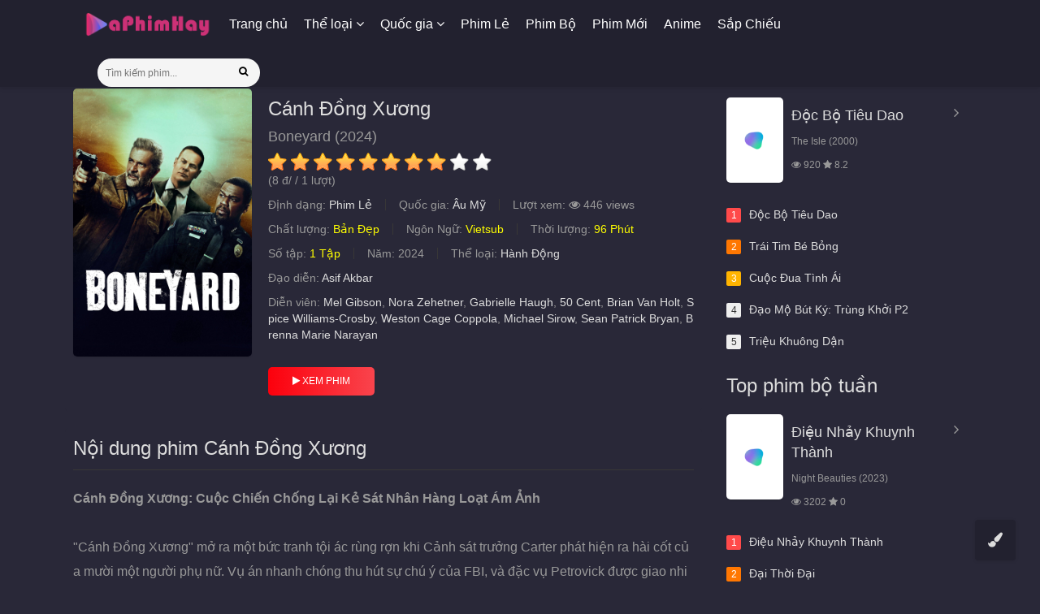

--- FILE ---
content_type: text/html; charset=UTF-8
request_url: https://aphimhay.net/phim/canh-dong-xuong-12460
body_size: 13770
content:
<!DOCTYPE html>
<html lang="en-US" prefix="og: https://ogp.me/ns#">
   <head>
        <meta charset="UTF-8" />
        <link rel="shortcut icon" href="/favicon.png" type="image/x-icon" />
        <meta name="apple-mobile-web-app-capable" content="yes">
        <meta name="apple-mobile-web-app-status-bar-style" content="black">
        <meta name="mobile-web-app-capable" content="yes">
        <meta name="viewport" content="width=device-width, initial-scale=1, minimum-scale=1, maximum-scale=1">
        <meta property="fb:app_id" content="2663029083936794" />
        <title>Phim Cánh Đồng Xương Full Vietsub + Thuyết Minh - Boneyard Movie 2024</title>
        <meta name="description" content="Cánh Đồng Xương: Cuộc Chiến Chống Lại Kẻ Sát Nhân Hàng Loạt Ám Ảnh

 Cánh Đồng Xương  mở ra một bức tranh tội ác rùng rợn khi Cảnh sát trưởng Carter phát hiện ra hài cốt của mười một người phụ nữ. Vụ án nhanh chóng thu hút sự chú ý của FBI, và đặc vụ Petrovick được giao nhiệm vụ lập hồ sơ tâm lý của kẻ sát nhân hàng loạt đứng sau những vụ giết người kinh hoàng này.

Bộ phim không chỉ tập trung vào việc truy bắt hung thủ mà còn khắc họa cuộc chiến nội bộ giữa các lực lượng chức năng. Sự cạnh tranh giữa cảnh sát địa phương, cơ quan phòng chống ma túy và FBI tạo ra một mạng lưới nghi ngờ phức tạp, biến mọi người trở thành đối tượng tình nghi. Liệu đặc vụ Petrovick có thể vượt qua những rào cản này, tìm ra chân tướng kẻ sát nhân và ngăn chặn hắn tiếp tục gây án?

 Cánh Đồng Xương  hứa hẹn mang đến một trải nghiệm điện ảnh căng thẳng, đầy kịch tính và ám ảnh về một vụ án giết người hàng loạt tàn khốc. Phim là một lựa chọn không thể bỏ qua cho những ai yêu thích thể loại trinh thám tội phạm." />
        <meta name="robots" content="follow, index, max-snippet:-1, max-video-preview:-1, max-image-preview:large" />
        <link rel="canonical" href="https://aphimhay.net/phim/canh-dong-xuong-12460" />
        <meta property="og:locale" content="en_US" />
        <meta property="og:type" content="website" />
        <meta property="og:title" content="Phim Cánh Đồng Xương Full Vietsub + Thuyết Minh - Boneyard Movie 2024" />
        <meta property="og:description" content="Cánh Đồng Xương: Cuộc Chiến Chống Lại Kẻ Sát Nhân Hàng Loạt Ám Ảnh

 Cánh Đồng Xương  mở ra một bức tranh tội ác rùng rợn khi Cảnh sát trưởng Carter phát hiện ra hài cốt của mười một người phụ nữ. Vụ án nhanh chóng thu hút sự chú ý của FBI, và đặc vụ Petrovick được giao nhiệm vụ lập hồ sơ tâm lý của kẻ sát nhân hàng loạt đứng sau những vụ giết người kinh hoàng này.

Bộ phim không chỉ tập trung vào việc truy bắt hung thủ mà còn khắc họa cuộc chiến nội bộ giữa các lực lượng chức năng. Sự cạnh tranh giữa cảnh sát địa phương, cơ quan phòng chống ma túy và FBI tạo ra một mạng lưới nghi ngờ phức tạp, biến mọi người trở thành đối tượng tình nghi. Liệu đặc vụ Petrovick có thể vượt qua những rào cản này, tìm ra chân tướng kẻ sát nhân và ngăn chặn hắn tiếp tục gây án?

 Cánh Đồng Xương  hứa hẹn mang đến một trải nghiệm điện ảnh căng thẳng, đầy kịch tính và ám ảnh về một vụ án giết người hàng loạt tàn khốc. Phim là một lựa chọn không thể bỏ qua cho những ai yêu thích thể loại trinh thám tội phạm." />
        <meta property="og:image" content="https://i.imgur.com/R8RsBXy.jpeg" />
        <meta property="og:url" content="https://aphimhay.net/phim/canh-dong-xuong-12460" />
        <meta property="og:site_name" content="Phimmoi" />
        <meta name="twitter:card" content="summary_large_image" />
        <meta name="twitter:title" content="Phim Cánh Đồng Xương Full Vietsub + Thuyết Minh - Boneyard Movie 2024" />
        <meta name="twitter:description" content="Cánh Đồng Xương: Cuộc Chiến Chống Lại Kẻ Sát Nhân Hàng Loạt Ám Ảnh

 Cánh Đồng Xương  mở ra một bức tranh tội ác rùng rợn khi Cảnh sát trưởng Carter phát hiện ra hài cốt của mười một người phụ nữ. Vụ án nhanh chóng thu hút sự chú ý của FBI, và đặc vụ Petrovick được giao nhiệm vụ lập hồ sơ tâm lý của kẻ sát nhân hàng loạt đứng sau những vụ giết người kinh hoàng này.

Bộ phim không chỉ tập trung vào việc truy bắt hung thủ mà còn khắc họa cuộc chiến nội bộ giữa các lực lượng chức năng. Sự cạnh tranh giữa cảnh sát địa phương, cơ quan phòng chống ma túy và FBI tạo ra một mạng lưới nghi ngờ phức tạp, biến mọi người trở thành đối tượng tình nghi. Liệu đặc vụ Petrovick có thể vượt qua những rào cản này, tìm ra chân tướng kẻ sát nhân và ngăn chặn hắn tiếp tục gây án?

 Cánh Đồng Xương  hứa hẹn mang đến một trải nghiệm điện ảnh căng thẳng, đầy kịch tính và ám ảnh về một vụ án giết người hàng loạt tàn khốc. Phim là một lựa chọn không thể bỏ qua cho những ai yêu thích thể loại trinh thám tội phạm." />
        <meta name="google-site-verification" content="epgYWjoj416jw7mBaBY3Vgl1HhHUiQKE7tsybQrz85A" />
        <script type="application/ld+json">{"@context":"https://schema.org","@type":"WebPage","name":"Phim Cánh Đồng Xương Full Vietsub + Thuyết Minh - Boneyard Movie 2024","description":"Cánh Đồng Xương: Cuộc Chiến Chống Lại Kẻ Sát Nhân Hàng Loạt Ám Ảnh

 Cánh Đồng Xương  mở ra một bức tranh tội ác rùng rợn khi Cảnh sát trưởng Carter phát hiện ra hài cốt của mười một người phụ nữ. Vụ án nhanh chóng thu hút sự chú ý của FBI, và đặc vụ Petrovick được giao nhiệm vụ lập hồ sơ tâm lý của kẻ sát nhân hàng loạt đứng sau những vụ giết người kinh hoàng này.

Bộ phim không chỉ tập trung vào việc truy bắt hung thủ mà còn khắc họa cuộc chiến nội bộ giữa các lực lượng chức năng. Sự cạnh tranh giữa cảnh sát địa phương, cơ quan phòng chống ma túy và FBI tạo ra một mạng lưới nghi ngờ phức tạp, biến mọi người trở thành đối tượng tình nghi. Liệu đặc vụ Petrovick có thể vượt qua những rào cản này, tìm ra chân tướng kẻ sát nhân và ngăn chặn hắn tiếp tục gây án?

 Cánh Đồng Xương  hứa hẹn mang đến một trải nghiệm điện ảnh căng thẳng, đầy kịch tính và ám ảnh về một vụ án giết người hàng loạt tàn khốc. Phim là một lựa chọn không thể bỏ qua cho những ai yêu thích thể loại trinh thám tội phạm."}</script>
        
        <link rel="stylesheet" href="/assets/themes/xiao/css/mytheme-font.css" type="text/css" />
        <link rel="stylesheet" href="/assets/themes/xiao/css/mytheme-ui.css" type="text/css" />
        <link rel="stylesheet" href="/assets/themes/xiao/css/mytheme-site.css" type="text/css" />
        <link rel="stylesheet" href="/assets/themes/xiao/css/mytheme-color2.css" type="text/css" name="default" />
        <link rel="stylesheet" href="/assets/themes/xiao/css/mytheme-color0.css" type="text/css" name="skin" disabled />
        <link rel="stylesheet" href="/assets/themes/xiao/css/mytheme-color2.css" type="text/css" name="skin" disabled />
        <link rel="stylesheet" href="/assets/themes/xiao/css/layer.css" type="text/css" />
        <link rel="stylesheet" href="/assets/themes/xiao/css/custom.css" type="text/css" />
        <link rel="stylesheet" href="https://stackpath.bootstrapcdn.com/font-awesome/4.7.0/css/font-awesome.min.css">
        
        <script src="https://cdnjs.cloudflare.com/ajax/libs/bootstrap-slider/11.0.2/bootstrap-slider.min.js" integrity="sha512-f0VlzJbcEB6KiW8ZVtL+5HWPDyW1+nJEjguZ5IVnSQkvZbwBt2RfCBY0CBO1PsMAqxxrG4Di6TfsCPP3ZRwKpA==" crossorigin="anonymous" referrerpolicy="no-referrer"></script>
        <script type="text/javascript" src="/assets/themes/xiao/js/jquery.min.js"></script>
        <script type="text/javascript" src="/assets/themes/xiao/js/layer/layer.js"></script>
        <script type="text/javascript" src="/assets/themes/xiao/js/mytheme-site.js"></script>
        <script type="text/javascript" src="/assets/themes/xiao/js/mytheme-ui.js?v=0.22"></script>
	</head>
	<body class="active">
                <header class="myui-header__top clearfix" id="header-top">
            <div class="container">
                <div class="row">
                    <div class="myui-header_bd clearfix">
                        <div class="myui-header__logo hidden-xs">
                            <a class="logo" href="/">
                                <img href="/" src="/logo.png">
                            </a>
                        </div>
                        <!-- <div class="visible-sm visible-xs"><a href="javascript:;"><i class="fa fa-bars fa-xl"></i></a>
                        </div> -->
                        <ul class="myui-header__nav_mb">
                            <li class="visible-xs"><a class="" href="javascript:;"><i class="fa fa-bars fa-xl"></i></a></li>
                        </ul>
                        <ul class="myui-header__menu nav-menu">
                            <li class="hidden-sm hidden-xs"><a href="/">Trang chủ</a></li>
                            <li class="dropdown-hover hidden-sm hidden-xs"><a href="#">Thể loại <i class="fa fa-angle-down"></i></a>
                                <div class="dropdown-box bottom fadeInDown clearfix">
                                    <ul class="item nav-list clearfix">
                                        <li class="col-lg-5 col-md-5 col-sm-5 col-xs-3"><a class="btn btn-sm btn-block btn-default" href="/the-loai/hanh-dong" title="Phim Hành Động">Hành Động</a></li><li class="col-lg-5 col-md-5 col-sm-5 col-xs-3"><a class="btn btn-sm btn-block btn-default" href="/the-loai/kinh-di" title="Phim Kinh Dị">Kinh Dị</a></li><li class="col-lg-5 col-md-5 col-sm-5 col-xs-3"><a class="btn btn-sm btn-block btn-default" href="/the-loai/hinh-su" title="Phim Hình Sự">Hình Sự</a></li><li class="col-lg-5 col-md-5 col-sm-5 col-xs-3"><a class="btn btn-sm btn-block btn-default" href="/the-loai/tinh-cam" title="Phim Tình Cảm">Tình Cảm</a></li><li class="col-lg-5 col-md-5 col-sm-5 col-xs-3"><a class="btn btn-sm btn-block btn-default" href="/the-loai/vo-thuat" title="Phim Võ Thuật">Võ Thuật</a></li><li class="col-lg-5 col-md-5 col-sm-5 col-xs-3"><a class="btn btn-sm btn-block btn-default" href="/the-loai/hoat-hinh" title="Phim Hoạt Hình">Hoạt Hình</a></li><li class="col-lg-5 col-md-5 col-sm-5 col-xs-3"><a class="btn btn-sm btn-block btn-default" href="/the-loai/hai-huoc" title="Phim Hài Hước">Hài Hước</a></li><li class="col-lg-5 col-md-5 col-sm-5 col-xs-3"><a class="btn btn-sm btn-block btn-default" href="/the-loai/chien-tranh" title="Phim Chiến Tranh">Chiến Tranh</a></li><li class="col-lg-5 col-md-5 col-sm-5 col-xs-3"><a class="btn btn-sm btn-block btn-default" href="/the-loai/phieu-luu" title="Phim Phiêu Lưu">Phiêu Lưu</a></li><li class="col-lg-5 col-md-5 col-sm-5 col-xs-3"><a class="btn btn-sm btn-block btn-default" href="/the-loai/sieu-nhien" title="Phim Siêu Nhiên">Siêu Nhiên</a></li><li class="col-lg-5 col-md-5 col-sm-5 col-xs-3"><a class="btn btn-sm btn-block btn-default" href="/the-loai/than-thoai" title="Phim Thần Thoại">Thần Thoại</a></li><li class="col-lg-5 col-md-5 col-sm-5 col-xs-3"><a class="btn btn-sm btn-block btn-default" href="/the-loai/co-trang" title="Phim Cổ Trang">Cổ Trang</a></li><li class="col-lg-5 col-md-5 col-sm-5 col-xs-3"><a class="btn btn-sm btn-block btn-default" href="/the-loai/tam-ly" title="Phim Tâm Lý">Tâm Lý</a></li><li class="col-lg-5 col-md-5 col-sm-5 col-xs-3"><a class="btn btn-sm btn-block btn-default" href="/the-loai/tai-lieu" title="Phim Tài Liệu">Tài Liệu</a></li><li class="col-lg-5 col-md-5 col-sm-5 col-xs-3"><a class="btn btn-sm btn-block btn-default" href="/the-loai/am-nhac" title="Phim Âm Nhạc">Âm Nhạc</a></li><li class="col-lg-5 col-md-5 col-sm-5 col-xs-3"><a class="btn btn-sm btn-block btn-default" href="/the-loai/gia-dinh" title="Phim Gia Đình">Gia Đình</a></li><li class="col-lg-5 col-md-5 col-sm-5 col-xs-3"><a class="btn btn-sm btn-block btn-default" href="/the-loai/ma" title="Phim Ma">Ma</a></li><li class="col-lg-5 col-md-5 col-sm-5 col-xs-3"><a class="btn btn-sm btn-block btn-default" href="/the-loai/kiem-hiep" title="Phim Kiếm Hiệp">Kiếm Hiệp</a></li><li class="col-lg-5 col-md-5 col-sm-5 col-xs-3"><a class="btn btn-sm btn-block btn-default" href="/the-loai/vien-tay" title="Phim Viễn Tây">Viễn Tây</a></li><li class="col-lg-5 col-md-5 col-sm-5 col-xs-3"><a class="btn btn-sm btn-block btn-default" href="/the-loai/the-thao" title="Phim Thể Thao">Thể Thao</a></li><li class="col-lg-5 col-md-5 col-sm-5 col-xs-3"><a class="btn btn-sm btn-block btn-default" href="/the-loai/dam-my" title="Phim Đam Mỹ">Đam Mỹ</a></li><li class="col-lg-5 col-md-5 col-sm-5 col-xs-3"><a class="btn btn-sm btn-block btn-default" href="/the-loai/tv-show" title="Phim TV Show">TV Show</a></li><li class="col-lg-5 col-md-5 col-sm-5 col-xs-3"><a class="btn btn-sm btn-block btn-default" href="/the-loai/hoc-duong" title="Phim Học Đường">Học Đường</a></li><li class="col-lg-5 col-md-5 col-sm-5 col-xs-3"><a class="btn btn-sm btn-block btn-default" href="/the-loai/giat-gan" title="Phim Giật Gân">Giật Gân</a></li><li class="col-lg-5 col-md-5 col-sm-5 col-xs-3"><a class="btn btn-sm btn-block btn-default" href="/the-loai/ngon-tinh" title="Phim Ngôn Tình">Ngôn Tình</a></li><li class="col-lg-5 col-md-5 col-sm-5 col-xs-3"><a class="btn btn-sm btn-block btn-default" href="/the-loai/khoa-hoc" title="Phim Khoa Học">Khoa Học</a></li><li class="col-lg-5 col-md-5 col-sm-5 col-xs-3"><a class="btn btn-sm btn-block btn-default" href="/the-loai/gia-tuong" title="Phim Giả Tưởng">Giả Tưởng</a></li><li class="col-lg-5 col-md-5 col-sm-5 col-xs-3"><a class="btn btn-sm btn-block btn-default" href="/the-loai/phep-thuat" title="Phim Phép Thuật">Phép Thuật</a></li><li class="col-lg-5 col-md-5 col-sm-5 col-xs-3"><a class="btn btn-sm btn-block btn-default" href="/the-loai/doi-thuong" title="Phim Đời Thường">Đời Thường</a></li><li class="col-lg-5 col-md-5 col-sm-5 col-xs-3"><a class="btn btn-sm btn-block btn-default" href="/the-loai/the-thao" title="Phim Thể Thao">Thể Thao</a></li><li class="col-lg-5 col-md-5 col-sm-5 col-xs-3"><a class="btn btn-sm btn-block btn-default" href="/the-loai/than-tuong" title="Phim Thần Tượng">Thần Tượng</a></li><li class="col-lg-5 col-md-5 col-sm-5 col-xs-3"><a class="btn btn-sm btn-block btn-default" href="/the-loai/chinh-kich" title="Phim Chính Kịch">Chính Kịch</a></li><li class="col-lg-5 col-md-5 col-sm-5 col-xs-3"><a class="btn btn-sm btn-block btn-default" href="/the-loai/vien-tuong" title="Phim Viễn Tưởng">Viễn Tưởng</a></li><li class="col-lg-5 col-md-5 col-sm-5 col-xs-3"><a class="btn btn-sm btn-block btn-default" href="/the-loai/lang-man" title="Phim Lãng Mạn">Lãng Mạn</a></li><li class="col-lg-5 col-md-5 col-sm-5 col-xs-3"><a class="btn btn-sm btn-block btn-default" href="/the-loai/toi-pham" title="Phim Tội Phạm">Tội Phạm</a></li><li class="col-lg-5 col-md-5 col-sm-5 col-xs-3"><a class="btn btn-sm btn-block btn-default" href="/the-loai/bi-an" title="Phim Bí Ẩn">Bí Ẩn</a></li><li class="col-lg-5 col-md-5 col-sm-5 col-xs-3"><a class="btn btn-sm btn-block btn-default" href="/the-loai/phim-18" title="Phim 18+">18+</a></li><li class="col-lg-5 col-md-5 col-sm-5 col-xs-3"><a class="btn btn-sm btn-block btn-default" href="/the-loai/gay-can" title="Phim Gay Cấn">Gay Cấn</a></li><li class="col-lg-5 col-md-5 col-sm-5 col-xs-3"><a class="btn btn-sm btn-block btn-default" href="/the-loai/tap-ky" title="Phim Tạp Kỹ">Tạp Kỹ</a></li><li class="col-lg-5 col-md-5 col-sm-5 col-xs-3"><a class="btn btn-sm btn-block btn-default" href="/the-loai/lgbt" title="Phim LGBT">LGBT</a></li><li class="col-lg-5 col-md-5 col-sm-5 col-xs-3"><a class="btn btn-sm btn-block btn-default" href="/the-loai/seinen" title="Phim Seinen">Seinen</a></li><li class="col-lg-5 col-md-5 col-sm-5 col-xs-3"><a class="btn btn-sm btn-block btn-default" href="/the-loai/kinh-dien" title="Phim Kinh Điển">Kinh Điển</a></li><li class="col-lg-5 col-md-5 col-sm-5 col-xs-3"><a class="btn btn-sm btn-block btn-default" href="/the-loai/luyen-cap" title="Phim Luyện Cấp">Luyện Cấp</a></li><li class="col-lg-5 col-md-5 col-sm-5 col-xs-3"><a class="btn btn-sm btn-block btn-default" href="/the-loai/tre-em" title="Phim Trẻ Em">Trẻ Em</a></li><li class="col-lg-5 col-md-5 col-sm-5 col-xs-3"><a class="btn btn-sm btn-block btn-default" href="/the-loai/lich-su" title="Phim Lịch Sử">Lịch Sử</a></li><li class="col-lg-5 col-md-5 col-sm-5 col-xs-3"><a class="btn btn-sm btn-block btn-default" href="/the-loai/mien-tay" title="Phim Miền Tây">Miền Tây</a></li><li class="col-lg-5 col-md-5 col-sm-5 col-xs-3"><a class="btn btn-sm btn-block btn-default" href="/the-loai/chuong-trinh-truyen-hinh" title="Phim Chương Trình Truyền Hình">Chương Trình Truyền Hình</a></li><li class="col-lg-5 col-md-5 col-sm-5 col-xs-3"><a class="btn btn-sm btn-block btn-default" href="/the-loai/short-drama" title="Phim Short Drama">Short Drama</a></li>                                    </ul>
                                </div>
                            </li>
                            <li class="dropdown-hover hidden-sm hidden-xs"><a href="#">Quốc gia <i class="fa fa-angle-down"></i></a>
                                <div class="dropdown-box bottom fadeInDown clearfix">
                                    <ul class="item nav-list clearfix">
                                        <li class="col-lg-5 col-md-5 col-sm-5 col-xs-3"><a class="btn btn-sm btn-block btn-default" href="/quoc-gia/trung-quoc" title="Phim Trung Quốc">Trung Quốc</a></li><li class="col-lg-5 col-md-5 col-sm-5 col-xs-3"><a class="btn btn-sm btn-block btn-default" href="/quoc-gia/my" title="Phim Mỹ">Mỹ</a></li><li class="col-lg-5 col-md-5 col-sm-5 col-xs-3"><a class="btn btn-sm btn-block btn-default" href="/quoc-gia/han-quoc" title="Phim Hàn Quốc">Hàn Quốc</a></li><li class="col-lg-5 col-md-5 col-sm-5 col-xs-3"><a class="btn btn-sm btn-block btn-default" href="/quoc-gia/nhat-ban" title="Phim Nhật Bản">Nhật Bản</a></li><li class="col-lg-5 col-md-5 col-sm-5 col-xs-3"><a class="btn btn-sm btn-block btn-default" href="/quoc-gia/hong-kong" title="Phim Hồng Kông">Hồng Kông</a></li><li class="col-lg-5 col-md-5 col-sm-5 col-xs-3"><a class="btn btn-sm btn-block btn-default" href="/quoc-gia/thai-lan" title="Phim Thái Lan">Thái Lan</a></li><li class="col-lg-5 col-md-5 col-sm-5 col-xs-3"><a class="btn btn-sm btn-block btn-default" href="/quoc-gia/an-do" title="Phim Ấn Độ">Ấn Độ</a></li><li class="col-lg-5 col-md-5 col-sm-5 col-xs-3"><a class="btn btn-sm btn-block btn-default" href="/quoc-gia/dai-loan" title="Phim Đài Loan">Đài Loan</a></li><li class="col-lg-5 col-md-5 col-sm-5 col-xs-3"><a class="btn btn-sm btn-block btn-default" href="/quoc-gia/singapore" title="Phim Singapore">Singapore</a></li><li class="col-lg-5 col-md-5 col-sm-5 col-xs-3"><a class="btn btn-sm btn-block btn-default" href="/quoc-gia/nga" title="Phim Nga">Nga</a></li><li class="col-lg-5 col-md-5 col-sm-5 col-xs-3"><a class="btn btn-sm btn-block btn-default" href="/quoc-gia/uc" title="Phim Úc">Úc</a></li><li class="col-lg-5 col-md-5 col-sm-5 col-xs-3"><a class="btn btn-sm btn-block btn-default" href="/quoc-gia/philippines" title="Phim Philippines">Philippines</a></li><li class="col-lg-5 col-md-5 col-sm-5 col-xs-3"><a class="btn btn-sm btn-block btn-default" href="/quoc-gia/chau-a" title="Phim Châu Á">Châu Á</a></li><li class="col-lg-5 col-md-5 col-sm-5 col-xs-3"><a class="btn btn-sm btn-block btn-default" href="/quoc-gia/chau-au" title="Phim Châu Âu">Châu Âu</a></li><li class="col-lg-5 col-md-5 col-sm-5 col-xs-3"><a class="btn btn-sm btn-block btn-default" href="/quoc-gia/viet-nam" title="Phim Việt Nam">Việt Nam</a></li><li class="col-lg-5 col-md-5 col-sm-5 col-xs-3"><a class="btn btn-sm btn-block btn-default" href="/quoc-gia/phap" title="Phim Pháp">Pháp</a></li><li class="col-lg-5 col-md-5 col-sm-5 col-xs-3"><a class="btn btn-sm btn-block btn-default" href="/quoc-gia/duc" title="Phim Đức">Đức</a></li><li class="col-lg-5 col-md-5 col-sm-5 col-xs-3"><a class="btn btn-sm btn-block btn-default" href="/quoc-gia/khac" title="Phim Khác">Khác</a></li><li class="col-lg-5 col-md-5 col-sm-5 col-xs-3"><a class="btn btn-sm btn-block btn-default" href="/quoc-gia/tho-nhi-ky" title="Phim Thổ Nhĩ Kỳ">Thổ Nhĩ Kỳ</a></li><li class="col-lg-5 col-md-5 col-sm-5 col-xs-3"><a class="btn btn-sm btn-block btn-default" href="/quoc-gia/chau-phi" title="Phim Châu Phi">Châu Phi</a></li><li class="col-lg-5 col-md-5 col-sm-5 col-xs-3"><a class="btn btn-sm btn-block btn-default" href="/quoc-gia/argentina" title="Phim Argentina">Argentina</a></li><li class="col-lg-5 col-md-5 col-sm-5 col-xs-3"><a class="btn btn-sm btn-block btn-default" href="/quoc-gia/malaysia" title="Phim Malaysia">Malaysia</a></li><li class="col-lg-5 col-md-5 col-sm-5 col-xs-3"><a class="btn btn-sm btn-block btn-default" href="/quoc-gia/duc" title="Phim Đức">Đức</a></li><li class="col-lg-5 col-md-5 col-sm-5 col-xs-3"><a class="btn btn-sm btn-block btn-default" href="/quoc-gia/na-uy" title="Phim Na-Uy">Na-Uy</a></li><li class="col-lg-5 col-md-5 col-sm-5 col-xs-3"><a class="btn btn-sm btn-block btn-default" href="/quoc-gia/ha-lan" title="Phim Hà Lan">Hà Lan</a></li><li class="col-lg-5 col-md-5 col-sm-5 col-xs-3"><a class="btn btn-sm btn-block btn-default" href="/quoc-gia/ba-lan" title="Phim Ba Lan">Ba Lan</a></li><li class="col-lg-5 col-md-5 col-sm-5 col-xs-3"><a class="btn btn-sm btn-block btn-default" href="/quoc-gia/brazil" title="Phim Brazil">Brazil</a></li><li class="col-lg-5 col-md-5 col-sm-5 col-xs-3"><a class="btn btn-sm btn-block btn-default" href="/quoc-gia/indonesia" title="Phim Indonesia">Indonesia</a></li><li class="col-lg-5 col-md-5 col-sm-5 col-xs-3"><a class="btn btn-sm btn-block btn-default" href="/quoc-gia/anh" title="Phim Anh">Anh</a></li><li class="col-lg-5 col-md-5 col-sm-5 col-xs-3"><a class="btn btn-sm btn-block btn-default" href="/quoc-gia/phim-y" title="Phim Ý">Ý</a></li><li class="col-lg-5 col-md-5 col-sm-5 col-xs-3"><a class="btn btn-sm btn-block btn-default" href="/quoc-gia/nam-phi" title="Phim Nam Phi">Nam Phi</a></li><li class="col-lg-5 col-md-5 col-sm-5 col-xs-3"><a class="btn btn-sm btn-block btn-default" href="/quoc-gia/tay-ban-nha" title="Phim Tây Ban Nha">Tây Ban Nha</a></li><li class="col-lg-5 col-md-5 col-sm-5 col-xs-3"><a class="btn btn-sm btn-block btn-default" href="/quoc-gia/croatia" title="Phim Croatia">Croatia</a></li><li class="col-lg-5 col-md-5 col-sm-5 col-xs-3"><a class="btn btn-sm btn-block btn-default" href="/quoc-gia/canada" title="Phim Canada">Canada</a></li><li class="col-lg-5 col-md-5 col-sm-5 col-xs-3"><a class="btn btn-sm btn-block btn-default" href="/quoc-gia/dan-mach" title="Phim Đan Mạch">Đan Mạch</a></li><li class="col-lg-5 col-md-5 col-sm-5 col-xs-3"><a class="btn btn-sm btn-block btn-default" href="/quoc-gia/thuy-dien" title="Phim Thụy Điển">Thụy Điển</a></li><li class="col-lg-5 col-md-5 col-sm-5 col-xs-3"><a class="btn btn-sm btn-block btn-default" href="/quoc-gia/ukraina" title="Phim Ukraina">Ukraina</a></li><li class="col-lg-5 col-md-5 col-sm-5 col-xs-3"><a class="btn btn-sm btn-block btn-default" href="/quoc-gia/phan-lan" title="Phim Phần Lan">Phần Lan</a></li><li class="col-lg-5 col-md-5 col-sm-5 col-xs-3"><a class="btn btn-sm btn-block btn-default" href="/quoc-gia/ireland" title="Phim Ireland">Ireland</a></li><li class="col-lg-5 col-md-5 col-sm-5 col-xs-3"><a class="btn btn-sm btn-block btn-default" href="/quoc-gia/mexico" title="Phim Mexico">Mexico</a></li><li class="col-lg-5 col-md-5 col-sm-5 col-xs-3"><a class="btn btn-sm btn-block btn-default" href="/quoc-gia/au-my" title="Phim Âu Mỹ">Âu Mỹ</a></li><li class="col-lg-5 col-md-5 col-sm-5 col-xs-3"><a class="btn btn-sm btn-block btn-default" href="/quoc-gia/quoc-gia-khac" title="Phim Khác">Khác</a></li><li class="col-lg-5 col-md-5 col-sm-5 col-xs-3"><a class="btn btn-sm btn-block btn-default" href="/quoc-gia/na-uy" title="Phim Na Uy">Na Uy</a></li><li class="col-lg-5 col-md-5 col-sm-5 col-xs-3"><a class="btn btn-sm btn-block btn-default" href="/quoc-gia/bo-dao-nha" title="Phim Bồ Đào Nha">Bồ Đào Nha</a></li><li class="col-lg-5 col-md-5 col-sm-5 col-xs-3"><a class="btn btn-sm btn-block btn-default" href="/quoc-gia/bi" title="Phim Bỉ">Bỉ</a></li><li class="col-lg-5 col-md-5 col-sm-5 col-xs-3"><a class="btn btn-sm btn-block btn-default" href="/quoc-gia/a-rap-xe-ut" title="Phim Ả Rập Xê Út">Ả Rập Xê Út</a></li><li class="col-lg-5 col-md-5 col-sm-5 col-xs-3"><a class="btn btn-sm btn-block btn-default" href="/quoc-gia/uae" title="Phim UAE">UAE</a></li><li class="col-lg-5 col-md-5 col-sm-5 col-xs-3"><a class="btn btn-sm btn-block btn-default" href="/quoc-gia/chile" title="Phim Chile">Chile</a></li><li class="col-lg-5 col-md-5 col-sm-5 col-xs-3"><a class="btn btn-sm btn-block btn-default" href="/quoc-gia/nigeria" title="Phim Nigeria">Nigeria</a></li><li class="col-lg-5 col-md-5 col-sm-5 col-xs-3"><a class="btn btn-sm btn-block btn-default" href="/quoc-gia/thuy-si" title="Phim Thụy Sĩ">Thụy Sĩ</a></li><li class="col-lg-5 col-md-5 col-sm-5 col-xs-3"><a class="btn btn-sm btn-block btn-default" href="/quoc-gia/hy-lap" title="Phim Hy Lạp">Hy Lạp</a></li><li class="col-lg-5 col-md-5 col-sm-5 col-xs-3"><a class="btn btn-sm btn-block btn-default" href="/quoc-gia/colombia" title="Phim Colombia">Colombia</a></li><li class="col-lg-5 col-md-5 col-sm-5 col-xs-3"><a class="btn btn-sm btn-block btn-default" href="/quoc-gia/greece" title="Phim Greece">Greece</a></li><li class="col-lg-5 col-md-5 col-sm-5 col-xs-3"><a class="btn btn-sm btn-block btn-default" href="/quoc-gia/bulgaria" title="Phim Bulgaria">Bulgaria</a></li><li class="col-lg-5 col-md-5 col-sm-5 col-xs-3"><a class="btn btn-sm btn-block btn-default" href="/quoc-gia/israel" title="Phim Israel">Israel</a></li><li class="col-lg-5 col-md-5 col-sm-5 col-xs-3"><a class="btn btn-sm btn-block btn-default" href="/quoc-gia/new-zealand" title="Phim New Zealand">New Zealand</a></li><li class="col-lg-5 col-md-5 col-sm-5 col-xs-3"><a class="btn btn-sm btn-block btn-default" href="/quoc-gia/a-rap-thong-nhat" title="Phim Ả Rập Thống Nhất">Ả Rập Thống Nhất</a></li><li class="col-lg-5 col-md-5 col-sm-5 col-xs-3"><a class="btn btn-sm btn-block btn-default" href="/quoc-gia/luxembourg" title="Phim Luxembourg">Luxembourg</a></li><li class="col-lg-5 col-md-5 col-sm-5 col-xs-3"><a class="btn btn-sm btn-block btn-default" href="/quoc-gia/iceland" title="Phim Iceland">Iceland</a></li><li class="col-lg-5 col-md-5 col-sm-5 col-xs-3"><a class="btn btn-sm btn-block btn-default" href="/quoc-gia/georgia" title="Phim Georgia">Georgia</a></li><li class="col-lg-5 col-md-5 col-sm-5 col-xs-3"><a class="btn btn-sm btn-block btn-default" href="/quoc-gia/peru" title="Phim Peru">Peru</a></li><li class="col-lg-5 col-md-5 col-sm-5 col-xs-3"><a class="btn btn-sm btn-block btn-default" href="/quoc-gia/cong-hoa-dominica" title="Phim Cộng Hoà Dominica">Cộng Hoà Dominica</a></li><li class="col-lg-5 col-md-5 col-sm-5 col-xs-3"><a class="btn btn-sm btn-block btn-default" href="/quoc-gia/iran" title="Phim Iran">Iran</a></li><li class="col-lg-5 col-md-5 col-sm-5 col-xs-3"><a class="btn btn-sm btn-block btn-default" href="/quoc-gia/serbia" title="Phim Serbia">Serbia</a></li><li class="col-lg-5 col-md-5 col-sm-5 col-xs-3"><a class="btn btn-sm btn-block btn-default" href="/quoc-gia/latvia" title="Phim Latvia">Latvia</a></li><li class="col-lg-5 col-md-5 col-sm-5 col-xs-3"><a class="btn btn-sm btn-block btn-default" href="/quoc-gia/cote-d039ivoire" title="Phim Cote D&#039;Ivoire">Cote D&#039;Ivoire</a></li><li class="col-lg-5 col-md-5 col-sm-5 col-xs-3"><a class="btn btn-sm btn-block btn-default" href="/quoc-gia/romania" title="Phim Romania">Romania</a></li><li class="col-lg-5 col-md-5 col-sm-5 col-xs-3"><a class="btn btn-sm btn-block btn-default" href="/quoc-gia/sec" title="Phim Séc">Séc</a></li><li class="col-lg-5 col-md-5 col-sm-5 col-xs-3"><a class="btn btn-sm btn-block btn-default" href="/quoc-gia/ai-cap" title="Phim Ai Cập">Ai Cập</a></li><li class="col-lg-5 col-md-5 col-sm-5 col-xs-3"><a class="btn btn-sm btn-block btn-default" href="/quoc-gia/cyprus" title="Phim Cyprus">Cyprus</a></li><li class="col-lg-5 col-md-5 col-sm-5 col-xs-3"><a class="btn btn-sm btn-block btn-default" href="/quoc-gia/puerto-rico" title="Phim Puerto Rico">Puerto Rico</a></li><li class="col-lg-5 col-md-5 col-sm-5 col-xs-3"><a class="btn btn-sm btn-block btn-default" href="/quoc-gia/estonia" title="Phim Estonia">Estonia</a></li><li class="col-lg-5 col-md-5 col-sm-5 col-xs-3"><a class="btn btn-sm btn-block btn-default" href="/quoc-gia/ecuador" title="Phim Ecuador">Ecuador</a></li><li class="col-lg-5 col-md-5 col-sm-5 col-xs-3"><a class="btn btn-sm btn-block btn-default" href="/quoc-gia/mongolia" title="Phim Mongolia">Mongolia</a></li><li class="col-lg-5 col-md-5 col-sm-5 col-xs-3"><a class="btn btn-sm btn-block btn-default" href="/quoc-gia/slovakia" title="Phim Slovakia">Slovakia</a></li><li class="col-lg-5 col-md-5 col-sm-5 col-xs-3"><a class="btn btn-sm btn-block btn-default" href="/quoc-gia/hungary" title="Phim Hungary">Hungary</a></li><li class="col-lg-5 col-md-5 col-sm-5 col-xs-3"><a class="btn btn-sm btn-block btn-default" href="/quoc-gia/slovenia" title="Phim Slovenia">Slovenia</a></li><li class="col-lg-5 col-md-5 col-sm-5 col-xs-3"><a class="btn btn-sm btn-block btn-default" href="/quoc-gia/soviet-union" title="Phim Soviet Union">Soviet Union</a></li><li class="col-lg-5 col-md-5 col-sm-5 col-xs-3"><a class="btn btn-sm btn-block btn-default" href="/quoc-gia/cuba" title="Phim Cuba">Cuba</a></li><li class="col-lg-5 col-md-5 col-sm-5 col-xs-3"><a class="btn btn-sm btn-block btn-default" href="/quoc-gia/comoros" title="Phim Comoros">Comoros</a></li>                                    </ul>
                                </div>
                            </li>
                            <li class="hidden-sm hidden-xs"><a href="/danh-sach/phim-le" title="Phim Lẻ">Phim Lẻ</a></li>
                            <li class="hidden-sm hidden-xs"><a href="/danh-sach/phim-bo" title="Phim bộ">Phim Bộ</a></li>
                            <li class="hidden-sm hidden-xs"><a href="/danh-sach/phim-moi" title="Phim Mới">Phim Mới</a></li>
                            <li class="hidden-sm hidden-xs"><a href="/danh-sach/anime" title="Phim Lẻ">Anime</a></li>
                            <li class="hidden-sm hidden-xs"><a href="/danh-sach/phim-sap-chieu" title="Phim Lẻ">Sắp Chiếu</a></li>
                        </ul>
                        <div class="myui-header__logo visible-sm visible-xs">
                            <a class="logo" href="/">
                                <img href="/" src="/logo.png">
                            </a>
                        </div>
                        <div class="myui-header__search search-box">
                            <form id="search-form" method="get" action="javascript:;">
                                <input type="text" id="search" name="search" class="search_wd form-control" value="" placeholder="Tìm kiếm phim..." autocomplete="off" />
                                <button class="submit search_submit" id="searchbutton" type="submit"><i class="fa fa-search"></i></button>
                            </form>
                            <a class="search-close visible-xs" href="javascript:;"><i class="fa fa-close"></i></a>
                        </div>
                        <ul class="myui-header__user">
                            <li class="visible-xs"><a class="open-search" href="javascript:;"><i class="fa fa-search"></i></a></li>
                        </ul>
                        <ul class="myui-header__menu nav-menu nav-menu_mb">
                            <li class="dropdown-hover visible-sm visible-xs"><a href="#">Thể loại <i class="fa fa-angle-down"></i></a>
                                <div class="dropdown-box bottom fadeInDown clearfix">
                                    <ul class="item nav-list clearfix">
                                        <li class="col-lg-5 col-md-5 col-sm-5 col-xs-3"><a class="btn btn-sm btn-block btn-default" href="/the-loai/hanh-dong" title="Phim Hành Động">Hành Động</a></li><li class="col-lg-5 col-md-5 col-sm-5 col-xs-3"><a class="btn btn-sm btn-block btn-default" href="/the-loai/kinh-di" title="Phim Kinh Dị">Kinh Dị</a></li><li class="col-lg-5 col-md-5 col-sm-5 col-xs-3"><a class="btn btn-sm btn-block btn-default" href="/the-loai/hinh-su" title="Phim Hình Sự">Hình Sự</a></li><li class="col-lg-5 col-md-5 col-sm-5 col-xs-3"><a class="btn btn-sm btn-block btn-default" href="/the-loai/tinh-cam" title="Phim Tình Cảm">Tình Cảm</a></li><li class="col-lg-5 col-md-5 col-sm-5 col-xs-3"><a class="btn btn-sm btn-block btn-default" href="/the-loai/vo-thuat" title="Phim Võ Thuật">Võ Thuật</a></li><li class="col-lg-5 col-md-5 col-sm-5 col-xs-3"><a class="btn btn-sm btn-block btn-default" href="/the-loai/hoat-hinh" title="Phim Hoạt Hình">Hoạt Hình</a></li><li class="col-lg-5 col-md-5 col-sm-5 col-xs-3"><a class="btn btn-sm btn-block btn-default" href="/the-loai/hai-huoc" title="Phim Hài Hước">Hài Hước</a></li><li class="col-lg-5 col-md-5 col-sm-5 col-xs-3"><a class="btn btn-sm btn-block btn-default" href="/the-loai/chien-tranh" title="Phim Chiến Tranh">Chiến Tranh</a></li><li class="col-lg-5 col-md-5 col-sm-5 col-xs-3"><a class="btn btn-sm btn-block btn-default" href="/the-loai/phieu-luu" title="Phim Phiêu Lưu">Phiêu Lưu</a></li><li class="col-lg-5 col-md-5 col-sm-5 col-xs-3"><a class="btn btn-sm btn-block btn-default" href="/the-loai/sieu-nhien" title="Phim Siêu Nhiên">Siêu Nhiên</a></li><li class="col-lg-5 col-md-5 col-sm-5 col-xs-3"><a class="btn btn-sm btn-block btn-default" href="/the-loai/than-thoai" title="Phim Thần Thoại">Thần Thoại</a></li><li class="col-lg-5 col-md-5 col-sm-5 col-xs-3"><a class="btn btn-sm btn-block btn-default" href="/the-loai/co-trang" title="Phim Cổ Trang">Cổ Trang</a></li><li class="col-lg-5 col-md-5 col-sm-5 col-xs-3"><a class="btn btn-sm btn-block btn-default" href="/the-loai/tam-ly" title="Phim Tâm Lý">Tâm Lý</a></li><li class="col-lg-5 col-md-5 col-sm-5 col-xs-3"><a class="btn btn-sm btn-block btn-default" href="/the-loai/tai-lieu" title="Phim Tài Liệu">Tài Liệu</a></li><li class="col-lg-5 col-md-5 col-sm-5 col-xs-3"><a class="btn btn-sm btn-block btn-default" href="/the-loai/am-nhac" title="Phim Âm Nhạc">Âm Nhạc</a></li><li class="col-lg-5 col-md-5 col-sm-5 col-xs-3"><a class="btn btn-sm btn-block btn-default" href="/the-loai/gia-dinh" title="Phim Gia Đình">Gia Đình</a></li><li class="col-lg-5 col-md-5 col-sm-5 col-xs-3"><a class="btn btn-sm btn-block btn-default" href="/the-loai/ma" title="Phim Ma">Ma</a></li><li class="col-lg-5 col-md-5 col-sm-5 col-xs-3"><a class="btn btn-sm btn-block btn-default" href="/the-loai/kiem-hiep" title="Phim Kiếm Hiệp">Kiếm Hiệp</a></li><li class="col-lg-5 col-md-5 col-sm-5 col-xs-3"><a class="btn btn-sm btn-block btn-default" href="/the-loai/vien-tay" title="Phim Viễn Tây">Viễn Tây</a></li><li class="col-lg-5 col-md-5 col-sm-5 col-xs-3"><a class="btn btn-sm btn-block btn-default" href="/the-loai/the-thao" title="Phim Thể Thao">Thể Thao</a></li><li class="col-lg-5 col-md-5 col-sm-5 col-xs-3"><a class="btn btn-sm btn-block btn-default" href="/the-loai/dam-my" title="Phim Đam Mỹ">Đam Mỹ</a></li><li class="col-lg-5 col-md-5 col-sm-5 col-xs-3"><a class="btn btn-sm btn-block btn-default" href="/the-loai/tv-show" title="Phim TV Show">TV Show</a></li><li class="col-lg-5 col-md-5 col-sm-5 col-xs-3"><a class="btn btn-sm btn-block btn-default" href="/the-loai/hoc-duong" title="Phim Học Đường">Học Đường</a></li><li class="col-lg-5 col-md-5 col-sm-5 col-xs-3"><a class="btn btn-sm btn-block btn-default" href="/the-loai/giat-gan" title="Phim Giật Gân">Giật Gân</a></li><li class="col-lg-5 col-md-5 col-sm-5 col-xs-3"><a class="btn btn-sm btn-block btn-default" href="/the-loai/ngon-tinh" title="Phim Ngôn Tình">Ngôn Tình</a></li><li class="col-lg-5 col-md-5 col-sm-5 col-xs-3"><a class="btn btn-sm btn-block btn-default" href="/the-loai/khoa-hoc" title="Phim Khoa Học">Khoa Học</a></li><li class="col-lg-5 col-md-5 col-sm-5 col-xs-3"><a class="btn btn-sm btn-block btn-default" href="/the-loai/gia-tuong" title="Phim Giả Tưởng">Giả Tưởng</a></li><li class="col-lg-5 col-md-5 col-sm-5 col-xs-3"><a class="btn btn-sm btn-block btn-default" href="/the-loai/phep-thuat" title="Phim Phép Thuật">Phép Thuật</a></li><li class="col-lg-5 col-md-5 col-sm-5 col-xs-3"><a class="btn btn-sm btn-block btn-default" href="/the-loai/doi-thuong" title="Phim Đời Thường">Đời Thường</a></li><li class="col-lg-5 col-md-5 col-sm-5 col-xs-3"><a class="btn btn-sm btn-block btn-default" href="/the-loai/the-thao" title="Phim Thể Thao">Thể Thao</a></li><li class="col-lg-5 col-md-5 col-sm-5 col-xs-3"><a class="btn btn-sm btn-block btn-default" href="/the-loai/than-tuong" title="Phim Thần Tượng">Thần Tượng</a></li><li class="col-lg-5 col-md-5 col-sm-5 col-xs-3"><a class="btn btn-sm btn-block btn-default" href="/the-loai/chinh-kich" title="Phim Chính Kịch">Chính Kịch</a></li><li class="col-lg-5 col-md-5 col-sm-5 col-xs-3"><a class="btn btn-sm btn-block btn-default" href="/the-loai/vien-tuong" title="Phim Viễn Tưởng">Viễn Tưởng</a></li><li class="col-lg-5 col-md-5 col-sm-5 col-xs-3"><a class="btn btn-sm btn-block btn-default" href="/the-loai/lang-man" title="Phim Lãng Mạn">Lãng Mạn</a></li><li class="col-lg-5 col-md-5 col-sm-5 col-xs-3"><a class="btn btn-sm btn-block btn-default" href="/the-loai/toi-pham" title="Phim Tội Phạm">Tội Phạm</a></li><li class="col-lg-5 col-md-5 col-sm-5 col-xs-3"><a class="btn btn-sm btn-block btn-default" href="/the-loai/bi-an" title="Phim Bí Ẩn">Bí Ẩn</a></li><li class="col-lg-5 col-md-5 col-sm-5 col-xs-3"><a class="btn btn-sm btn-block btn-default" href="/the-loai/phim-18" title="Phim 18+">18+</a></li><li class="col-lg-5 col-md-5 col-sm-5 col-xs-3"><a class="btn btn-sm btn-block btn-default" href="/the-loai/gay-can" title="Phim Gay Cấn">Gay Cấn</a></li><li class="col-lg-5 col-md-5 col-sm-5 col-xs-3"><a class="btn btn-sm btn-block btn-default" href="/the-loai/tap-ky" title="Phim Tạp Kỹ">Tạp Kỹ</a></li><li class="col-lg-5 col-md-5 col-sm-5 col-xs-3"><a class="btn btn-sm btn-block btn-default" href="/the-loai/lgbt" title="Phim LGBT">LGBT</a></li><li class="col-lg-5 col-md-5 col-sm-5 col-xs-3"><a class="btn btn-sm btn-block btn-default" href="/the-loai/seinen" title="Phim Seinen">Seinen</a></li><li class="col-lg-5 col-md-5 col-sm-5 col-xs-3"><a class="btn btn-sm btn-block btn-default" href="/the-loai/kinh-dien" title="Phim Kinh Điển">Kinh Điển</a></li><li class="col-lg-5 col-md-5 col-sm-5 col-xs-3"><a class="btn btn-sm btn-block btn-default" href="/the-loai/luyen-cap" title="Phim Luyện Cấp">Luyện Cấp</a></li><li class="col-lg-5 col-md-5 col-sm-5 col-xs-3"><a class="btn btn-sm btn-block btn-default" href="/the-loai/tre-em" title="Phim Trẻ Em">Trẻ Em</a></li><li class="col-lg-5 col-md-5 col-sm-5 col-xs-3"><a class="btn btn-sm btn-block btn-default" href="/the-loai/lich-su" title="Phim Lịch Sử">Lịch Sử</a></li><li class="col-lg-5 col-md-5 col-sm-5 col-xs-3"><a class="btn btn-sm btn-block btn-default" href="/the-loai/mien-tay" title="Phim Miền Tây">Miền Tây</a></li><li class="col-lg-5 col-md-5 col-sm-5 col-xs-3"><a class="btn btn-sm btn-block btn-default" href="/the-loai/chuong-trinh-truyen-hinh" title="Phim Chương Trình Truyền Hình">Chương Trình Truyền Hình</a></li><li class="col-lg-5 col-md-5 col-sm-5 col-xs-3"><a class="btn btn-sm btn-block btn-default" href="/the-loai/short-drama" title="Phim Short Drama">Short Drama</a></li>                                    </ul>
                                </div>
                            </li>
                            <li class="dropdown-hover visible-sm visible-xs"><a href="#">Quốc gia <i class="fa fa-angle-down"></i></a>
                                <div class="dropdown-box bottom fadeInDown clearfix">
                                    <ul class="item nav-list clearfix">
                                        <li class="col-lg-5 col-md-5 col-sm-5 col-xs-3"><a class="btn btn-sm btn-block btn-default" href="/quoc-gia/trung-quoc" title="Phim Trung Quốc">Trung Quốc</a></li><li class="col-lg-5 col-md-5 col-sm-5 col-xs-3"><a class="btn btn-sm btn-block btn-default" href="/quoc-gia/my" title="Phim Mỹ">Mỹ</a></li><li class="col-lg-5 col-md-5 col-sm-5 col-xs-3"><a class="btn btn-sm btn-block btn-default" href="/quoc-gia/han-quoc" title="Phim Hàn Quốc">Hàn Quốc</a></li><li class="col-lg-5 col-md-5 col-sm-5 col-xs-3"><a class="btn btn-sm btn-block btn-default" href="/quoc-gia/nhat-ban" title="Phim Nhật Bản">Nhật Bản</a></li><li class="col-lg-5 col-md-5 col-sm-5 col-xs-3"><a class="btn btn-sm btn-block btn-default" href="/quoc-gia/hong-kong" title="Phim Hồng Kông">Hồng Kông</a></li><li class="col-lg-5 col-md-5 col-sm-5 col-xs-3"><a class="btn btn-sm btn-block btn-default" href="/quoc-gia/thai-lan" title="Phim Thái Lan">Thái Lan</a></li><li class="col-lg-5 col-md-5 col-sm-5 col-xs-3"><a class="btn btn-sm btn-block btn-default" href="/quoc-gia/an-do" title="Phim Ấn Độ">Ấn Độ</a></li><li class="col-lg-5 col-md-5 col-sm-5 col-xs-3"><a class="btn btn-sm btn-block btn-default" href="/quoc-gia/dai-loan" title="Phim Đài Loan">Đài Loan</a></li><li class="col-lg-5 col-md-5 col-sm-5 col-xs-3"><a class="btn btn-sm btn-block btn-default" href="/quoc-gia/singapore" title="Phim Singapore">Singapore</a></li><li class="col-lg-5 col-md-5 col-sm-5 col-xs-3"><a class="btn btn-sm btn-block btn-default" href="/quoc-gia/nga" title="Phim Nga">Nga</a></li><li class="col-lg-5 col-md-5 col-sm-5 col-xs-3"><a class="btn btn-sm btn-block btn-default" href="/quoc-gia/uc" title="Phim Úc">Úc</a></li><li class="col-lg-5 col-md-5 col-sm-5 col-xs-3"><a class="btn btn-sm btn-block btn-default" href="/quoc-gia/philippines" title="Phim Philippines">Philippines</a></li><li class="col-lg-5 col-md-5 col-sm-5 col-xs-3"><a class="btn btn-sm btn-block btn-default" href="/quoc-gia/chau-a" title="Phim Châu Á">Châu Á</a></li><li class="col-lg-5 col-md-5 col-sm-5 col-xs-3"><a class="btn btn-sm btn-block btn-default" href="/quoc-gia/chau-au" title="Phim Châu Âu">Châu Âu</a></li><li class="col-lg-5 col-md-5 col-sm-5 col-xs-3"><a class="btn btn-sm btn-block btn-default" href="/quoc-gia/viet-nam" title="Phim Việt Nam">Việt Nam</a></li><li class="col-lg-5 col-md-5 col-sm-5 col-xs-3"><a class="btn btn-sm btn-block btn-default" href="/quoc-gia/phap" title="Phim Pháp">Pháp</a></li><li class="col-lg-5 col-md-5 col-sm-5 col-xs-3"><a class="btn btn-sm btn-block btn-default" href="/quoc-gia/duc" title="Phim Đức">Đức</a></li><li class="col-lg-5 col-md-5 col-sm-5 col-xs-3"><a class="btn btn-sm btn-block btn-default" href="/quoc-gia/khac" title="Phim Khác">Khác</a></li><li class="col-lg-5 col-md-5 col-sm-5 col-xs-3"><a class="btn btn-sm btn-block btn-default" href="/quoc-gia/tho-nhi-ky" title="Phim Thổ Nhĩ Kỳ">Thổ Nhĩ Kỳ</a></li><li class="col-lg-5 col-md-5 col-sm-5 col-xs-3"><a class="btn btn-sm btn-block btn-default" href="/quoc-gia/chau-phi" title="Phim Châu Phi">Châu Phi</a></li><li class="col-lg-5 col-md-5 col-sm-5 col-xs-3"><a class="btn btn-sm btn-block btn-default" href="/quoc-gia/argentina" title="Phim Argentina">Argentina</a></li><li class="col-lg-5 col-md-5 col-sm-5 col-xs-3"><a class="btn btn-sm btn-block btn-default" href="/quoc-gia/malaysia" title="Phim Malaysia">Malaysia</a></li><li class="col-lg-5 col-md-5 col-sm-5 col-xs-3"><a class="btn btn-sm btn-block btn-default" href="/quoc-gia/duc" title="Phim Đức">Đức</a></li><li class="col-lg-5 col-md-5 col-sm-5 col-xs-3"><a class="btn btn-sm btn-block btn-default" href="/quoc-gia/na-uy" title="Phim Na-Uy">Na-Uy</a></li><li class="col-lg-5 col-md-5 col-sm-5 col-xs-3"><a class="btn btn-sm btn-block btn-default" href="/quoc-gia/ha-lan" title="Phim Hà Lan">Hà Lan</a></li><li class="col-lg-5 col-md-5 col-sm-5 col-xs-3"><a class="btn btn-sm btn-block btn-default" href="/quoc-gia/ba-lan" title="Phim Ba Lan">Ba Lan</a></li><li class="col-lg-5 col-md-5 col-sm-5 col-xs-3"><a class="btn btn-sm btn-block btn-default" href="/quoc-gia/brazil" title="Phim Brazil">Brazil</a></li><li class="col-lg-5 col-md-5 col-sm-5 col-xs-3"><a class="btn btn-sm btn-block btn-default" href="/quoc-gia/indonesia" title="Phim Indonesia">Indonesia</a></li><li class="col-lg-5 col-md-5 col-sm-5 col-xs-3"><a class="btn btn-sm btn-block btn-default" href="/quoc-gia/anh" title="Phim Anh">Anh</a></li><li class="col-lg-5 col-md-5 col-sm-5 col-xs-3"><a class="btn btn-sm btn-block btn-default" href="/quoc-gia/phim-y" title="Phim Ý">Ý</a></li><li class="col-lg-5 col-md-5 col-sm-5 col-xs-3"><a class="btn btn-sm btn-block btn-default" href="/quoc-gia/nam-phi" title="Phim Nam Phi">Nam Phi</a></li><li class="col-lg-5 col-md-5 col-sm-5 col-xs-3"><a class="btn btn-sm btn-block btn-default" href="/quoc-gia/tay-ban-nha" title="Phim Tây Ban Nha">Tây Ban Nha</a></li><li class="col-lg-5 col-md-5 col-sm-5 col-xs-3"><a class="btn btn-sm btn-block btn-default" href="/quoc-gia/croatia" title="Phim Croatia">Croatia</a></li><li class="col-lg-5 col-md-5 col-sm-5 col-xs-3"><a class="btn btn-sm btn-block btn-default" href="/quoc-gia/canada" title="Phim Canada">Canada</a></li><li class="col-lg-5 col-md-5 col-sm-5 col-xs-3"><a class="btn btn-sm btn-block btn-default" href="/quoc-gia/dan-mach" title="Phim Đan Mạch">Đan Mạch</a></li><li class="col-lg-5 col-md-5 col-sm-5 col-xs-3"><a class="btn btn-sm btn-block btn-default" href="/quoc-gia/thuy-dien" title="Phim Thụy Điển">Thụy Điển</a></li><li class="col-lg-5 col-md-5 col-sm-5 col-xs-3"><a class="btn btn-sm btn-block btn-default" href="/quoc-gia/ukraina" title="Phim Ukraina">Ukraina</a></li><li class="col-lg-5 col-md-5 col-sm-5 col-xs-3"><a class="btn btn-sm btn-block btn-default" href="/quoc-gia/phan-lan" title="Phim Phần Lan">Phần Lan</a></li><li class="col-lg-5 col-md-5 col-sm-5 col-xs-3"><a class="btn btn-sm btn-block btn-default" href="/quoc-gia/ireland" title="Phim Ireland">Ireland</a></li><li class="col-lg-5 col-md-5 col-sm-5 col-xs-3"><a class="btn btn-sm btn-block btn-default" href="/quoc-gia/mexico" title="Phim Mexico">Mexico</a></li><li class="col-lg-5 col-md-5 col-sm-5 col-xs-3"><a class="btn btn-sm btn-block btn-default" href="/quoc-gia/au-my" title="Phim Âu Mỹ">Âu Mỹ</a></li><li class="col-lg-5 col-md-5 col-sm-5 col-xs-3"><a class="btn btn-sm btn-block btn-default" href="/quoc-gia/quoc-gia-khac" title="Phim Khác">Khác</a></li><li class="col-lg-5 col-md-5 col-sm-5 col-xs-3"><a class="btn btn-sm btn-block btn-default" href="/quoc-gia/na-uy" title="Phim Na Uy">Na Uy</a></li><li class="col-lg-5 col-md-5 col-sm-5 col-xs-3"><a class="btn btn-sm btn-block btn-default" href="/quoc-gia/bo-dao-nha" title="Phim Bồ Đào Nha">Bồ Đào Nha</a></li><li class="col-lg-5 col-md-5 col-sm-5 col-xs-3"><a class="btn btn-sm btn-block btn-default" href="/quoc-gia/bi" title="Phim Bỉ">Bỉ</a></li><li class="col-lg-5 col-md-5 col-sm-5 col-xs-3"><a class="btn btn-sm btn-block btn-default" href="/quoc-gia/a-rap-xe-ut" title="Phim Ả Rập Xê Út">Ả Rập Xê Út</a></li><li class="col-lg-5 col-md-5 col-sm-5 col-xs-3"><a class="btn btn-sm btn-block btn-default" href="/quoc-gia/uae" title="Phim UAE">UAE</a></li><li class="col-lg-5 col-md-5 col-sm-5 col-xs-3"><a class="btn btn-sm btn-block btn-default" href="/quoc-gia/chile" title="Phim Chile">Chile</a></li><li class="col-lg-5 col-md-5 col-sm-5 col-xs-3"><a class="btn btn-sm btn-block btn-default" href="/quoc-gia/nigeria" title="Phim Nigeria">Nigeria</a></li><li class="col-lg-5 col-md-5 col-sm-5 col-xs-3"><a class="btn btn-sm btn-block btn-default" href="/quoc-gia/thuy-si" title="Phim Thụy Sĩ">Thụy Sĩ</a></li><li class="col-lg-5 col-md-5 col-sm-5 col-xs-3"><a class="btn btn-sm btn-block btn-default" href="/quoc-gia/hy-lap" title="Phim Hy Lạp">Hy Lạp</a></li><li class="col-lg-5 col-md-5 col-sm-5 col-xs-3"><a class="btn btn-sm btn-block btn-default" href="/quoc-gia/colombia" title="Phim Colombia">Colombia</a></li><li class="col-lg-5 col-md-5 col-sm-5 col-xs-3"><a class="btn btn-sm btn-block btn-default" href="/quoc-gia/greece" title="Phim Greece">Greece</a></li><li class="col-lg-5 col-md-5 col-sm-5 col-xs-3"><a class="btn btn-sm btn-block btn-default" href="/quoc-gia/bulgaria" title="Phim Bulgaria">Bulgaria</a></li><li class="col-lg-5 col-md-5 col-sm-5 col-xs-3"><a class="btn btn-sm btn-block btn-default" href="/quoc-gia/israel" title="Phim Israel">Israel</a></li><li class="col-lg-5 col-md-5 col-sm-5 col-xs-3"><a class="btn btn-sm btn-block btn-default" href="/quoc-gia/new-zealand" title="Phim New Zealand">New Zealand</a></li><li class="col-lg-5 col-md-5 col-sm-5 col-xs-3"><a class="btn btn-sm btn-block btn-default" href="/quoc-gia/a-rap-thong-nhat" title="Phim Ả Rập Thống Nhất">Ả Rập Thống Nhất</a></li><li class="col-lg-5 col-md-5 col-sm-5 col-xs-3"><a class="btn btn-sm btn-block btn-default" href="/quoc-gia/luxembourg" title="Phim Luxembourg">Luxembourg</a></li><li class="col-lg-5 col-md-5 col-sm-5 col-xs-3"><a class="btn btn-sm btn-block btn-default" href="/quoc-gia/iceland" title="Phim Iceland">Iceland</a></li><li class="col-lg-5 col-md-5 col-sm-5 col-xs-3"><a class="btn btn-sm btn-block btn-default" href="/quoc-gia/georgia" title="Phim Georgia">Georgia</a></li><li class="col-lg-5 col-md-5 col-sm-5 col-xs-3"><a class="btn btn-sm btn-block btn-default" href="/quoc-gia/peru" title="Phim Peru">Peru</a></li><li class="col-lg-5 col-md-5 col-sm-5 col-xs-3"><a class="btn btn-sm btn-block btn-default" href="/quoc-gia/cong-hoa-dominica" title="Phim Cộng Hoà Dominica">Cộng Hoà Dominica</a></li><li class="col-lg-5 col-md-5 col-sm-5 col-xs-3"><a class="btn btn-sm btn-block btn-default" href="/quoc-gia/iran" title="Phim Iran">Iran</a></li><li class="col-lg-5 col-md-5 col-sm-5 col-xs-3"><a class="btn btn-sm btn-block btn-default" href="/quoc-gia/serbia" title="Phim Serbia">Serbia</a></li><li class="col-lg-5 col-md-5 col-sm-5 col-xs-3"><a class="btn btn-sm btn-block btn-default" href="/quoc-gia/latvia" title="Phim Latvia">Latvia</a></li><li class="col-lg-5 col-md-5 col-sm-5 col-xs-3"><a class="btn btn-sm btn-block btn-default" href="/quoc-gia/cote-d039ivoire" title="Phim Cote D&#039;Ivoire">Cote D&#039;Ivoire</a></li><li class="col-lg-5 col-md-5 col-sm-5 col-xs-3"><a class="btn btn-sm btn-block btn-default" href="/quoc-gia/romania" title="Phim Romania">Romania</a></li><li class="col-lg-5 col-md-5 col-sm-5 col-xs-3"><a class="btn btn-sm btn-block btn-default" href="/quoc-gia/sec" title="Phim Séc">Séc</a></li><li class="col-lg-5 col-md-5 col-sm-5 col-xs-3"><a class="btn btn-sm btn-block btn-default" href="/quoc-gia/ai-cap" title="Phim Ai Cập">Ai Cập</a></li><li class="col-lg-5 col-md-5 col-sm-5 col-xs-3"><a class="btn btn-sm btn-block btn-default" href="/quoc-gia/cyprus" title="Phim Cyprus">Cyprus</a></li><li class="col-lg-5 col-md-5 col-sm-5 col-xs-3"><a class="btn btn-sm btn-block btn-default" href="/quoc-gia/puerto-rico" title="Phim Puerto Rico">Puerto Rico</a></li><li class="col-lg-5 col-md-5 col-sm-5 col-xs-3"><a class="btn btn-sm btn-block btn-default" href="/quoc-gia/estonia" title="Phim Estonia">Estonia</a></li><li class="col-lg-5 col-md-5 col-sm-5 col-xs-3"><a class="btn btn-sm btn-block btn-default" href="/quoc-gia/ecuador" title="Phim Ecuador">Ecuador</a></li><li class="col-lg-5 col-md-5 col-sm-5 col-xs-3"><a class="btn btn-sm btn-block btn-default" href="/quoc-gia/mongolia" title="Phim Mongolia">Mongolia</a></li><li class="col-lg-5 col-md-5 col-sm-5 col-xs-3"><a class="btn btn-sm btn-block btn-default" href="/quoc-gia/slovakia" title="Phim Slovakia">Slovakia</a></li><li class="col-lg-5 col-md-5 col-sm-5 col-xs-3"><a class="btn btn-sm btn-block btn-default" href="/quoc-gia/hungary" title="Phim Hungary">Hungary</a></li><li class="col-lg-5 col-md-5 col-sm-5 col-xs-3"><a class="btn btn-sm btn-block btn-default" href="/quoc-gia/slovenia" title="Phim Slovenia">Slovenia</a></li><li class="col-lg-5 col-md-5 col-sm-5 col-xs-3"><a class="btn btn-sm btn-block btn-default" href="/quoc-gia/soviet-union" title="Phim Soviet Union">Soviet Union</a></li><li class="col-lg-5 col-md-5 col-sm-5 col-xs-3"><a class="btn btn-sm btn-block btn-default" href="/quoc-gia/cuba" title="Phim Cuba">Cuba</a></li><li class="col-lg-5 col-md-5 col-sm-5 col-xs-3"><a class="btn btn-sm btn-block btn-default" href="/quoc-gia/comoros" title="Phim Comoros">Comoros</a></li>                                    </ul>
                                </div>
                            </li>
                            <li class="visible-sm visible-xs"><a href="/danh-sach/phim-le" title="Phim Lẻ">Phim Lẻ</a></li>
                            <li class="visible-sm visible-xs"><a href="/danh-sach/phim-bo" title="Phim bộ">Phim Bộ</a></li>
                            <li class="visible-sm visible-xs"><a href="/danh-sach/phim-moi" title="Phim Mới">Phim Mới</a></li>
                            <li class="visible-sm visible-xs"><a href="/danh-sach/anime" title="Phim Lẻ">Anime</a></li>
                            <li class="visible-sm visible-xs"><a href="/danh-sach/phim-sap-chieu" title="Phim Lẻ">Sắp Chiếu</a></li>
                        </ul>
                    </div>
                </div>
            </div>
        </header>
		<div class="top-ads" style="text-align: center;">
							<!--<a class="sda-link" rel="nofollow" target="_blank" href="https://77753.tv/home?code=4VKYDY">
					<img width="728" height="90" src="https://blogger.googleusercontent.com/img/b/R29vZ2xl/AVvXsEip21OMAWB3MSAh7UFF_AtNZd3V3Ld0C8PH5ismG92posge8PIvWh26BrGO5DYuO4pNHyTC53GVVqP1SpdOmRUpmBbzZiaCPYagUJ5HhOCpQ_VGe1JksjD6lo6JSo1MIhkqCeVYMqiaK0g28FYAiExc5y2G9q0HiRFDIYtDpzL05pzMQnsHBaWpmzZThgs/s0/728x90px.gif">
				</a>-->
			        </div>
		<script type="text/javascript">
            MyTheme.Other.Headroom();
        </script><style>
    @media(max-width:767px) {
        #star img {
            width: 18px;
            height: 18px;
        }
    }

    @media(max-width:360px) {
        #star img {
            width: 16px;
            height: 16px;
        }
    }
</style>
<div class="container">
    <div class="row">
        <div class="col-lg-wide-75 col-md-wide-7 col-xs-1 padding-0">
            <div class="myui-panel myui-panel-bg clearfix">
                <div class="myui-panel-box clearfix">
                    <div class="col-xs-1">
                        <span class="breadcrumb" itemscope itemtype="http://schema.org/BreadcrumbList">
                            <span itemscope itemtype="http://schema.org/ListItem">
                                <a itemprop="item" itemprop="url" href="/" title="Trang Chủ">
                                    <span itemprop="name">
                                        <i class="fa fa-home"></i> Phim Mới <i class="fa fa-angle-right"></i>
                                    </span>
                                </a>
                                <meta itemprop="position" content="1" />
                            </span>
                            <span itemprop="itemListElement" itemscope="" itemtype="http://schema.org/ListItem">
                                <a itemprop="item" href="/danh-sach/phim-le" title="Phim Lẻ">
                                    <span itemprop="name">Phim Lẻ <i class="fa fa-angle-right"></i></span>
                                </a>
                                <meta itemprop="position" content="2">
                            </span>
                            <span itemprop="itemListElement" itemscope="" itemtype="http://schema.org/ListItem">
                                <span itemprop="name">Cánh Đồng Xương</span>
                                <meta itemprop="position" content="3">
                            </span>
                        </span>
                    </div>
                    <div class="col-xs-1">
                        <div class="myui-content__thumb">
                            <a class="myui-vodlist__thumb picture" href="/xem-phim/canh-dong-xuong-12460-231706" title="Cánh Đồng Xương">
                                <img class="lazyload" src="/assets/themes/xiao/img/0e1ec6516.gif" data-original="https://i.imgur.com/ZWxOsDZ.jpeg" />
                                <span class="play hidden-xs"></span>
                            </a>
                        </div>
                        <div class="myui-content__detail">
                            <h1 class="title">Cánh Đồng Xương</h1>
                            <h2 class="font-18 text-muted">Boneyard (2024)</h2>
                            <div class="data">
                                <input id="hint_current" type="hidden" value="" />
                                <input id="score_current" type="hidden" value="8" />
                                <div id="star" data-score="8" style="cursor: pointer;"></div>
                                <span id="hint"></span>
                                <div id="div_average" style="">
                                    (<span class="average" id="average">8</span> đ/<span id="rate_count"> / 1</span> lượt)
                                </div>
                                <span class="hidden" itemprop="aggregateRating" itemscope itemtype="https://schema.org/AggregateRating">
                                    <span class="hidden" itemprop="itemReviewed" itemscope itemtype="https://schema.org/Movie">
                                        <meta itemprop="name" content='Cánh Đồng Xương' />
                                        <meta itemprop="image" content='https://i.imgur.com/ZWxOsDZ.jpeg' />
                                        <meta itemprop="url" content='https://aphimhay.net/phim/canh-dong-xuong-12460' />
                                        <meta itemprop="description" content='Cánh Đồng Xương: Cuộc Chiến Chống Lại Kẻ Sát Nhân Hàng Loạt Ám Ảnh

 Cánh Đồng Xương  mở ra một bức tranh tội ác rùng rợn khi Cảnh sát trưởng Carter phát hiện ra hài cốt của mười một người phụ nữ. Vụ án nhanh chóng thu hút sự chú ý của FBI, và đặc vụ Petrovick được giao nhiệm vụ lập hồ sơ tâm lý của kẻ sát nhân hàng loạt đứng sau những vụ giết người kinh hoàng này.

Bộ phim không chỉ tập trung vào việc truy bắt hung thủ mà còn khắc họa cuộc chiến nội bộ giữa các lực lượng chức năng. Sự cạnh tranh giữa cảnh sát địa phương, cơ quan phòng chống ma túy và FBI tạo ra một mạng lưới nghi ngờ phức tạp, biến mọi người trở thành đối tượng tình nghi. Liệu đặc vụ Petrovick có thể vượt qua những rào cản này, tìm ra chân tướng kẻ sát nhân và ngăn chặn hắn tiếp tục gây án?

 Cánh Đồng Xương  hứa hẹn mang đến một trải nghiệm điện ảnh căng thẳng, đầy kịch tính và ám ảnh về một vụ án giết người hàng loạt tàn khốc. Phim là một lựa chọn không thể bỏ qua cho những ai yêu thích thể loại trinh thám tội phạm.' />
                                    </span>
                                    <meta itemprop="ratingValue" content="8" />
                                    <meta itemprop="ratingCount" content="1" />
                                    <meta itemprop="bestRating" content="10" />
                                    <meta itemprop="worstRating" content="1" />
                                </span>
                            </div>
                            <p class="data">
                                <span class="text-muted hidden-xs">Định dạng: </span>
                                <a href="/danh-sach/phim-le">Phim Lẻ</a>
                                <span class="split-line"></span>
                                <span class="text-muted hidden-xs">Quốc gia: </span>
                                <a href="/quoc-gia/au-my" title="Âu Mỹ" rel="rel="region tag"">Âu Mỹ</a>                                <span class="split-line"></span>
                                <span class="text-muted hidden-xs">Lượt xem: </span>
                                <i class="fa fa-eye"></i> 446 views
                            </p>
                            <p class="data">
                                                                                                            <span class="text-muted hidden-xs">Chất lượng: </span>
                                        <span class="text-focus">Bản Đẹp</span>
                                        <span class="split-line"></span>
                                                                        <span class="text-muted hidden-xs">Ngôn Ngữ: </span>
                                    <span class="text-focus">Vietsub</span>
                                                                <span class="split-line"></span>
                                <span class="text-muted hidden-xs">Thời lượng: </span>
                                <span class="text-focus">96 Phút</span>
                            </p>
                            <p class="data">
                                                                    <span class="text-muted hidden-xs">Số tập: </span>
                                    <span class="text-focus">1 Tập</span>
                                    <span class="split-line"></span>
                                                                <span class="text-muted hidden-xs">Năm: </span>
                                2024                                <span class="split-line"></span>
                                <span class="text-muted">Thể loại: </span>
                                <a href="/the-loai/hanh-dong" title="Hành Động" rel="rel="category tag"">Hành Động</a>                            </p>
                                                            <p class="data hidden-xs">
                                    <span class="text-muted">Đạo diễn: </span>
                                    <a href="/dao-dien/phim-asif-akbar" title="Asif Akbar" rel="rel="director tag"">Asif Akbar</a>                                </p>
                                                                                        <p class="data hidden-xs">
                                    <span class="text-muted">Diễn viên: </span>
                                    <a href="/dien-vien/phim-mel-gibson" title=" Mel Gibson" rel="rel="actor tag""> Mel Gibson</a>, <a href="/dien-vien/phim-nora-zehetner" title="Nora Zehetner" rel="rel="actor tag"">Nora Zehetner</a>, <a href="/dien-vien/phim-gabrielle-haugh" title="Gabrielle Haugh" rel="rel="actor tag"">Gabrielle Haugh</a>, <a href="/dien-vien/phim-50-cent" title="50 Cent" rel="rel="actor tag"">50 Cent</a>, <a href="/dien-vien/phim-brian-van-holt" title="Brian Van Holt" rel="rel="actor tag"">Brian Van Holt</a>, <a href="/dien-vien/phim-spice-williams-crosby" title="Spice Williams-Crosby" rel="rel="actor tag"">Spice Williams-Crosby</a>, <a href="/dien-vien/phim-weston-cage-coppola" title="Weston Cage Coppola" rel="rel="actor tag"">Weston Cage Coppola</a>, <a href="/dien-vien/phim-michael-sirow" title=" Michael Sirow" rel="rel="actor tag""> Michael Sirow</a>, <a href="/dien-vien/phim-sean-patrick-bryan" title="Sean Patrick Bryan" rel="rel="actor tag"">Sean Patrick Bryan</a>, <a href="/dien-vien/phim-brenna-marie-narayan" title="Brenna Marie Narayan" rel="rel="actor tag"">Brenna Marie Narayan</a>                                </p>
                                                    </div>
                                                    <div class="myui-content__operate">
                                <a class="btn btn-danger" href="/xem-phim/canh-dong-xuong-12460-231706">
                                    <i class="fa fa-play"></i> XEM PHIM </a>
                            </div>
                                                                        </div>
                </div>
            </div>
            <div class="myui-panel myui-panel-bg clearfix" id="desc">
                <div class="myui-panel-box clearfix">
                    <div class="myui-panel_hd">
                        <div class="myui-panel__head active bottom-line clearfix">
                            <h3 class="title">Nội dung phim Cánh Đồng Xương</h3>
                        </div>
                    </div>
                    <div class="myui-panel_bd">
                        <div class="col-pd text-collapse content">
                            <p><strong>Cánh Đồng Xương: Cuộc Chiến Chống Lại Kẻ Sát Nhân Hàng Loạt Ám Ảnh</strong><br />
<br />
"Cánh Đồng Xương" mở ra một bức tranh tội ác rùng rợn khi Cảnh sát trưởng Carter phát hiện ra hài cốt của mười một người phụ nữ. Vụ án nhanh chóng thu hút sự chú ý của FBI, và đặc vụ Petrovick được giao nhiệm vụ lập hồ sơ tâm lý của kẻ sát nhân hàng loạt đứng sau những vụ giết người kinh hoàng này.<br />
<br />
Bộ phim không chỉ tập trung vào việc truy bắt hung thủ mà còn khắc họa cuộc chiến nội bộ giữa các lực lượng chức năng. Sự cạnh tranh giữa cảnh sát địa phương, cơ quan phòng chống ma túy và FBI tạo ra một mạng lưới nghi ngờ phức tạp, biến mọi người trở thành đối tượng tình nghi. Liệu đặc vụ Petrovick có thể vượt qua những rào cản này, tìm ra chân tướng kẻ sát nhân và ngăn chặn hắn tiếp tục gây án?<br />
<br />
"Cánh Đồng Xương" hứa hẹn mang đến một trải nghiệm điện ảnh căng thẳng, đầy kịch tính và ám ảnh về một vụ án giết người hàng loạt tàn khốc. Phim là một lựa chọn không thể bỏ qua cho những ai yêu thích thể loại trinh thám tội phạm.<br /></p>
                            <div class="myui-gallerys">
                                <img alt="Cánh Đồng Xương" src="https://i.imgur.com/R8RsBXy.jpeg" />                                                            </div>

                        </div>
                    </div>
                </div>
            </div>
            <div class="myui-panel myui-panel-bg clearfix">
                <div class="myui-panel-box clearfix">
                    <div class="myui-panel_hd">
                        <div class="myui-panel__head active bottom-line clearfix">
                            <a class="more sort-button pull-right" href="javascript:;">
                                <i class="fa fa-sort-amount-asc"></i>Sắp xếp </a>
                            <h3 class="title">Danh sách tập</h3>
                            <ul class="nav nav-tabs active">
                                <li class="active">
                                            <a href="#playlist0" data-toggle="tab">Vietsub HD #1</a>
                                        </li>                            </ul>
                        </div>
                    </div>
                    <div class="tab-content myui-panel_bd">
                        <div id="playlist0" class="tab-pane fade in clearfix active">
                                    <ul class="myui-content__list scrollbar sort-list clearfix" style="max-height: 300px; overflow: auto;"><li class="col-lg-7 col-md-6 col-sm-4 col-xs-2">
                                            <a title="Tập Trailer" class="btn btn-default" href="/xem-phim/canh-dong-xuong-12460-231706">Tập Trailer</a>
                                        </li>
                                        <li class="col-lg-7 col-md-6 col-sm-4 col-xs-2">
                                            <a title="Tập Full" class="btn btn-default" href="/xem-phim/canh-dong-xuong-12460-231716">Tập Full</a>
                                        </li>
                                        </ul>
                                </div>                    </div>
                </div>
            </div>
            <div class="myui-panel-box clearfix">
                <div class="myui-panel_bd">
                    <div class="myui-panel_hd">
                        <div class="myui-panel__head clearfix">
                            <h3 class="title">Bình luận</h3>
                        </div>
                    </div>
                    <div class="myui-panel_bd">
                        <div class="fb-comments" data-href="/phim/canh-dong-xuong-12460" data-width="100%" data-colorscheme="dark" data-numposts="5" data-order-by="reverse_time" data-lazy="true"></div>
                    </div>
                </div>
            </div>
            <div class="myui-panel myui-panel-bg clearfix">
                <div class="myui-panel-box clearfix">
                    <div class="myui-panel_hd">
                        <div class="myui-panel__head active bottom-line clearfix">
                            <h3 class="title">Có thể bạn muốn xem</h3>
                        </div>
                    </div>
                    <div class="tab-content myui-panel_bd">
                        <ul id="actor" class="myui-vodlist__bd tab-pane fade in active clearfix">
                            <li class="col-lg-6 col-md-6 col-sm-4 col-xs-3">
                                        <div class="myui-vodlist__box"><a class="myui-vodlist__thumb lazyload" href="/phim/khong-tac-phan-1-24302" title="Không Tặc (Phần 1)" data-original="https://phimimg.com/upload/vod/20260117-1/26e75bfd8f6000b6bf257285283e4730.jpg"><span class="play hidden-xs"></span><span class="pic-tag pic-tag-top"><span class="tag" style="background-color: #ff9900;">Hoàn Tất (7/7)</span></span><span class="pic-text text-right"></span></a>
                                            <div class="myui-vodlist__detail">
                                                <h4 class="title text-overflow"><a href="/phim/khong-tac-phan-1-24302" title="Không Tặc (Phần 1)">Không Tặc (Phần 1)</a></h4>
                                                <p class="text text-overflow text-muted hidden-xs">Hijack (Season 1) (2023)</p>
                                            </div>
                                        </div>
                                    </li>
                                <li class="col-lg-6 col-md-6 col-sm-4 col-xs-3">
                                        <div class="myui-vodlist__box"><a class="myui-vodlist__thumb lazyload" href="/phim/ultraman-geed-24301" title="Ultraman Geed" data-original="https://phimimg.com/upload/vod/20260117-1/bbd4d9a16c358ee0a636d8f57dc5aa19.jpg"><span class="play hidden-xs"></span><span class="pic-tag pic-tag-top"><span class="tag" style="background-color: #ff9900;">Tập 1</span></span><span class="pic-text text-right"></span></a>
                                            <div class="myui-vodlist__detail">
                                                <h4 class="title text-overflow"><a href="/phim/ultraman-geed-24301" title="Ultraman Geed">Ultraman Geed</a></h4>
                                                <p class="text text-overflow text-muted hidden-xs">Ultraman Geed (2017)</p>
                                            </div>
                                        </div>
                                    </li>
                                <li class="col-lg-6 col-md-6 col-sm-4 col-xs-3">
                                        <div class="myui-vodlist__box"><a class="myui-vodlist__thumb lazyload" href="/phim/ty-phu-trai-hu-an-do-24300" title="Tỷ Phú Trai Hư: Ấn Độ" data-original="https://phimimg.com/upload/vod/20241128-1/a736fce92f865fa756e64481ef0dc1dc.jpg"><span class="play hidden-xs"></span><span class="pic-tag pic-tag-top"><span class="tag" style="background-color: #ff9900;">Hoàn Tất (4/4)</span></span><span class="pic-text text-right"></span></a>
                                            <div class="myui-vodlist__detail">
                                                <h4 class="title text-overflow"><a href="/phim/ty-phu-trai-hu-an-do-24300" title="Tỷ Phú Trai Hư: Ấn Độ">Tỷ Phú Trai Hư: Ấn Độ</a></h4>
                                                <p class="text text-overflow text-muted hidden-xs">Bad Boy Billionaires: India (2020)</p>
                                            </div>
                                        </div>
                                    </li>
                                <li class="col-lg-6 col-md-6 col-sm-4 col-xs-3">
                                        <div class="myui-vodlist__box"><a class="myui-vodlist__thumb lazyload" href="/phim/tu-hom-nay-toi-la-con-nguoi-24299" title="Từ Hôm Nay, Tôi Là Con Người" data-original="https://phimimg.com/upload/vod/20260117-1/2a3caceda2e1ac37ef188251faf77766.jpg"><span class="play hidden-xs"></span><span class="pic-tag pic-tag-top"><span class="tag" style="background-color: #ff9900;">Tập 1</span></span><span class="pic-text text-right"></span></a>
                                            <div class="myui-vodlist__detail">
                                                <h4 class="title text-overflow"><a href="/phim/tu-hom-nay-toi-la-con-nguoi-24299" title="Từ Hôm Nay, Tôi Là Con Người">Từ Hôm Nay, Tôi Là Con Người</a></h4>
                                                <p class="text text-overflow text-muted hidden-xs">No Tail To Tell (2026)</p>
                                            </div>
                                        </div>
                                    </li>
                                <li class="col-lg-6 col-md-6 col-sm-4 col-xs-3">
                                        <div class="myui-vodlist__box"><a class="myui-vodlist__thumb lazyload" href="/phim/phu-thuy-nam-champignon-no-majo-24298" title="Phù Thủy Nấm (Champignon no Majo)" data-original="https://phimimg.com/upload/vod/20260117-1/1e90ea0a2629971e53fb6ed54c9d4036.jpg"><span class="play hidden-xs"></span><span class="pic-tag pic-tag-top"><span class="tag" style="background-color: #ff9900;">Tập 3</span></span><span class="pic-text text-right"></span></a>
                                            <div class="myui-vodlist__detail">
                                                <h4 class="title text-overflow"><a href="/phim/phu-thuy-nam-champignon-no-majo-24298" title="Phù Thủy Nấm (Champignon no Majo)">Phù Thủy Nấm (Champignon no Majo)</a></h4>
                                                <p class="text text-overflow text-muted hidden-xs">Champignon Witch (2026)</p>
                                            </div>
                                        </div>
                                    </li>
                                <li class="col-lg-6 col-md-6 col-sm-4 col-xs-3">
                                        <div class="myui-vodlist__box"><a class="myui-vodlist__thumb lazyload" href="/phim/cong-chua-hieu-truong-nam-nu-diep-vu-24297" title="Công Chúa Hiệu Trưởng (Năm Nữ Điệp Vụ)" data-original="https://phimimg.com/upload/vod/20260117-1/7a559343fe6c61af1de4273d1c20f2c6.jpg"><span class="play hidden-xs"></span><span class="pic-tag pic-tag-top"><span class="tag" style="background-color: #ff9900;">Hoàn Tất (12/12)</span></span><span class="pic-text text-right"></span></a>
                                            <div class="myui-vodlist__detail">
                                                <h4 class="title text-overflow"><a href="/phim/cong-chua-hieu-truong-nam-nu-diep-vu-24297" title="Công Chúa Hiệu Trưởng (Năm Nữ Điệp Vụ)">Công Chúa Hiệu Trưởng (Năm Nữ Điệp Vụ)</a></h4>
                                                <p class="text text-overflow text-muted hidden-xs">Princess Principal (2017)</p>
                                            </div>
                                        </div>
                                    </li>
                                <li class="col-lg-6 col-md-6 col-sm-4 col-xs-3">
                                        <div class="myui-vodlist__box"><a class="myui-vodlist__thumb lazyload" href="/phim/nam-nu-diep-vu-tho-xu-ly-vuong-mien-4-24296" title="Năm Nữ Điệp Vụ: Thợ Xử Lý Vương Miện 4" data-original="https://phimimg.com/upload/vod/20260117-1/a4b20f17535c027cb1369282fb04eb2c.jpg"><span class="play hidden-xs"></span><span class="pic-tag pic-tag-top"><span class="tag" style="background-color: #ff9900;">Full</span></span><span class="pic-text text-right"></span></a>
                                            <div class="myui-vodlist__detail">
                                                <h4 class="title text-overflow"><a href="/phim/nam-nu-diep-vu-tho-xu-ly-vuong-mien-4-24296" title="Năm Nữ Điệp Vụ: Thợ Xử Lý Vương Miện 4">Năm Nữ Điệp Vụ: Thợ Xử Lý Vương Miện 4</a></h4>
                                                <p class="text text-overflow text-muted hidden-xs">Princess Principal Crown Handler: Chapter 4 (2025)</p>
                                            </div>
                                        </div>
                                    </li>
                                <li class="col-lg-6 col-md-6 col-sm-4 col-xs-3">
                                        <div class="myui-vodlist__box"><a class="myui-vodlist__thumb lazyload" href="/phim/nam-nu-diep-vu-tho-xu-ly-vuong-mien-3-24295" title="Năm Nữ Điệp Vụ: Thợ Xử Lý Vương Miện 3" data-original="https://phimimg.com/upload/vod/20260117-1/a9834f327a79974b32e60106b1230424.jpg"><span class="play hidden-xs"></span><span class="pic-tag pic-tag-top"><span class="tag" style="background-color: #ff9900;">Full</span></span><span class="pic-text text-right"></span></a>
                                            <div class="myui-vodlist__detail">
                                                <h4 class="title text-overflow"><a href="/phim/nam-nu-diep-vu-tho-xu-ly-vuong-mien-3-24295" title="Năm Nữ Điệp Vụ: Thợ Xử Lý Vương Miện 3">Năm Nữ Điệp Vụ: Thợ Xử Lý Vương Miện 3</a></h4>
                                                <p class="text text-overflow text-muted hidden-xs">Princess Principal: Crown Handler - Chapter 3 (2023)</p>
                                            </div>
                                        </div>
                                    </li>
                                <li class="col-lg-6 col-md-6 col-sm-4 col-xs-3">
                                        <div class="myui-vodlist__box"><a class="myui-vodlist__thumb lazyload" href="/phim/nam-nu-diep-vu-tho-xu-ly-vuong-mien-2-24294" title="Năm Nữ Điệp Vụ: Thợ Xử Lý Vương Miện 2" data-original="https://phimimg.com/upload/vod/20260117-1/7f86f66bc097554288c6101662dbb474.jpg"><span class="play hidden-xs"></span><span class="pic-tag pic-tag-top"><span class="tag" style="background-color: #ff9900;">Full</span></span><span class="pic-text text-right"></span></a>
                                            <div class="myui-vodlist__detail">
                                                <h4 class="title text-overflow"><a href="/phim/nam-nu-diep-vu-tho-xu-ly-vuong-mien-2-24294" title="Năm Nữ Điệp Vụ: Thợ Xử Lý Vương Miện 2">Năm Nữ Điệp Vụ: Thợ Xử Lý Vương Miện 2</a></h4>
                                                <p class="text text-overflow text-muted hidden-xs">Princess Principal: Crown Handler: Chapter 2 – Revealing Reviews (2022)</p>
                                            </div>
                                        </div>
                                    </li>
                                <li class="col-lg-6 col-md-6 col-sm-4 col-xs-3">
                                        <div class="myui-vodlist__box"><a class="myui-vodlist__thumb lazyload" href="/phim/nam-nu-diep-vu-tho-xu-ly-vuong-mien-1-24293" title="Năm Nữ Điệp Vụ: Thợ Xử Lý Vương Miện 1" data-original="https://phimimg.com/upload/vod/20260117-1/3df41cd90a79cc29dfe5df8c1c06c9ec.jpg"><span class="play hidden-xs"></span><span class="pic-tag pic-tag-top"><span class="tag" style="background-color: #ff9900;">Full</span></span><span class="pic-text text-right"></span></a>
                                            <div class="myui-vodlist__detail">
                                                <h4 class="title text-overflow"><a href="/phim/nam-nu-diep-vu-tho-xu-ly-vuong-mien-1-24293" title="Năm Nữ Điệp Vụ: Thợ Xử Lý Vương Miện 1">Năm Nữ Điệp Vụ: Thợ Xử Lý Vương Miện 1</a></h4>
                                                <p class="text text-overflow text-muted hidden-xs">Princess Principal Crown Handler: Chapter 1 (2021)</p>
                                            </div>
                                        </div>
                                    </li>
                                <li class="col-lg-6 col-md-6 col-sm-4 col-xs-3">
                                        <div class="myui-vodlist__box"><a class="myui-vodlist__thumb lazyload" href="/phim/nguoi-quan-ly-khach-san-24292" title="Người Quản Lý Khách Sạn" data-original="https://img.ophim.live/uploads/movies/nguoi-quan-ly-khach-san-thumb.jpg"><span class="play hidden-xs"></span><span class="pic-tag pic-tag-top"><span class="tag" style="background-color: #ff9900;">Tâp 0</span></span><span class="pic-text text-right"></span></a>
                                            <div class="myui-vodlist__detail">
                                                <h4 class="title text-overflow"><a href="/phim/nguoi-quan-ly-khach-san-24292" title="Người Quản Lý Khách Sạn">Người Quản Lý Khách Sạn</a></h4>
                                                <p class="text text-overflow text-muted hidden-xs">Hotelier (2001)</p>
                                            </div>
                                        </div>
                                    </li>
                                <li class="col-lg-6 col-md-6 col-sm-4 col-xs-3">
                                        <div class="myui-vodlist__box"><a class="myui-vodlist__thumb lazyload" href="/phim/goi-ten-tinh-yeu-24291" title="Gọi Tên Tình Yêu" data-original="https://img.ophim.live/uploads/movies/goi-ten-tinh-yeu-thumb.jpg"><span class="play hidden-xs"></span><span class="pic-tag pic-tag-top"><span class="tag" style="background-color: #ff9900;">Tâp 0</span></span><span class="pic-text text-right"></span></a>
                                            <div class="myui-vodlist__detail">
                                                <h4 class="title text-overflow"><a href="/phim/goi-ten-tinh-yeu-24291" title="Gọi Tên Tình Yêu">Gọi Tên Tình Yêu</a></h4>
                                                <p class="text text-overflow text-muted hidden-xs">Love, Now (2012)</p>
                                            </div>
                                        </div>
                                    </li>
                                                        </ul>
                    </div>
                </div>
            </div>
        </div>
        <div class="col-lg-wide-25 col-md-wide-3 col-xs-1 myui-sidebar hidden-sm hidden-xs">
    <div class="myui-panel myui-panel-bg hiddex-xs clearfix">
        <div class="myui-panel-box clearfix">
            <div class="myui-panel_hd">
                <div class="myui-panel__head clearfix">
                    <h3 class="title">Top phim lẻ tuần</h3>
                </div>
            </div>
            <div class="myui-panel_bd">
                <ul class="myui-vodlist__media active col-pd clearfix">
                                    <li>
                                        <div class="thumb"><a class="myui-vodlist__thumb img-xs-70 lazyload" href="/phim/doc-bo-tieu-dao-685" title="Độc Bộ Tiêu Dao" data-original="https://i.imgur.com/2DcCVyu.jpeg"></a></div>
                                        <div class="detail detail-side">
                                            <h4 class="title"><a href="/phim/doc-bo-tieu-dao-685"><i class="fa fa-angle-right text-muted pull-right"></i>Độc Bộ Tiêu Dao</a>
                                            </h4>
                                            <p class="font-12"><span class="text-muted">The Isle</span><span class="text-muted"> (2000)</span></p>
                                            <p class="font-12 margin-0">
                                                <span class="text-muted"><i class="fa fa-eye"></i>
                                                </span>920
                                                <span class="text-muted"><i class="fa fa-star"></i>
                                                </span>8.2
                                            </p>
                                        </div>
                                    </li>
                                </ul>
                                <ul class="myui-vodlist__text col-pd clearfix">
                                    <li>
                                        <a href="/phim/doc-bo-tieu-dao-685" title="Độc Bộ Tiêu Dao"><span class="badge badge-first">1</span>Độc Bộ Tiêu Dao</a>
                                    </li>
                            <li><a href="/phim/trai-tim-be-bong-969" title="Trái Tim Bé Bỏng"><span
                            class="badge badge-second">2</span>Trái Tim Bé Bỏng</a></li>
                        <li><a href="/phim/cuoc-dua-tinh-ai-2572" title="Cuộc Đua Tình Ái"><span
                                class="badge badge-third">3</span>Cuộc Đua Tình Ái</a></li>
                            <li><a href="/phim/dao-mo-but-ky-trung-khoi-691" title="Đạo Mộ Bút Ký: Trùng Khởi P2"><span
                            class="badge ">4</span>Đạo Mộ Bút Ký: Trùng Khởi P2</a></li>
                        <li><a href="/phim/trieu-khuong-dan-1283" title="Triệu Khuông Dận"><span
                            class="badge ">5</span>Triệu Khuông Dận</a></li>
                                        </ul>
            </div>
            <div class="myui-panel_hd">
                <div class="myui-panel__head clearfix">
                    <h3 class="title">Top phim bộ tuần</h3>
                </div>
            </div>
            <div class="myui-panel_bd">
                <ul class="myui-vodlist__media active col-pd clearfix">
                                    <li>
                                        <div class="thumb"><a class="myui-vodlist__thumb img-xs-70 lazyload" href="/phim/dieu-nhay-khuynh-thanh-9054" title="Điệu Nhảy Khuynh Thành" data-original="https://i.imgur.com/1MIca42.jpeg"></a></div>
                                        <div class="detail detail-side">
                                            <h4 class="title"><a href="/phim/dieu-nhay-khuynh-thanh-9054"><i class="fa fa-angle-right text-muted pull-right"></i>Điệu Nhảy Khuynh Thành</a>
                                            </h4>
                                            <p class="font-12"><span class="text-muted">Night Beauties</span><span class="text-muted"> (2023)</span></p>
                                            <p class="font-12 margin-0">
                                                <span class="text-muted"><i class="fa fa-eye"></i>
                                                </span>3202
                                                <span class="text-muted"><i class="fa fa-star"></i>
                                                </span>0
                                            </p>
                                        </div>
                                    </li>
                                </ul>
                                <ul class="myui-vodlist__text col-pd clearfix">
                                    <li>
                                        <a href="/phim/dieu-nhay-khuynh-thanh-9054" title="Điệu Nhảy Khuynh Thành"><span class="badge badge-first">1</span>Điệu Nhảy Khuynh Thành</a>
                                    </li>
                            <li><a href="/phim/dai-thoi-dai-i-33" title="Đại Thời Đại"><span
                            class="badge badge-second">2</span>Đại Thời Đại</a></li>
                        <li><a href="/phim/hoa-mau-7300" title="Hoa Máu"><span
                                class="badge badge-third">3</span>Hoa Máu</a></li>
                            <li><a href="/phim/vo-toi-la-canh-sat-298" title="Vợ Tôi Là Cảnh Sát"><span
                            class="badge ">4</span>Vợ Tôi Là Cảnh Sát</a></li>
                        <li><a href="/phim/tuyet-the-vo-hon-1494" title="Tuyệt Thế Võ Hồn"><span
                            class="badge ">5</span>Tuyệt Thế Võ Hồn</a></li>
                                        </ul>
            </div>
            <div class="myui-panel_hd">
                <div class="myui-panel__head clearfix">
                    <h3 class="title">Top anime tuần</h3>
                </div>
            </div>
            <div class="myui-panel_bd">
                <ul class="myui-vodlist__media active col-pd clearfix">
                                    <li>
                                        <div class="thumb"><a class="myui-vodlist__thumb img-xs-70 lazyload" href="/phim/tham-tu-lung-danh-conan-373" title="Thám Tử Lừng Danh Conan" data-original="https://img.ophim.live/uploads/movies/tham-tu-lung-danh-conan-thumb.jpg"></a></div>
                                        <div class="detail detail-side">
                                            <h4 class="title"><a href="/phim/tham-tu-lung-danh-conan-373"><i class="fa fa-angle-right text-muted pull-right"></i>Thám Tử Lừng Danh Conan</a>
                                            </h4>
                                            <p class="font-12"><span class="text-muted">Detective Conan</span><span class="text-muted"> (1996)</span></p>
                                            <p class="font-12 margin-0">
                                                <span class="text-muted"><i class="fa fa-eye"></i>
                                                </span>7531
                                                <span class="text-muted"><i class="fa fa-star"></i>
                                                </span>8.1
                                            </p>
                                        </div>
                                    </li>
                                </ul>
                                <ul class="myui-vodlist__text col-pd clearfix">
                                    <li>
                                        <a href="/phim/tham-tu-lung-danh-conan-373" title="Thám Tử Lừng Danh Conan"><span class="badge badge-first">1</span>Thám Tử Lừng Danh Conan</a>
                                    </li>
                            <li><a href="/phim/pokemon-17798" title="Pokémon"><span
                            class="badge badge-second">2</span>Pokémon</a></li>
                        <li><a href="/phim/dao-hai-tac-16044" title="Đảo Hải Tặc"><span
                                class="badge badge-third">3</span>Đảo Hải Tặc</a></li>
                            <li><a href="/phim/dau-an-rong-thieng-ban-2020-24201" title="Dấu Ấn Rồng Thiêng (Bản 2020)"><span
                            class="badge ">4</span>Dấu Ấn Rồng Thiêng (Bản 2020)</a></li>
                        <li><a href="/phim/one-piece-z-6507" title="Đảo Hải Tặc"><span
                            class="badge ">5</span>Đảo Hải Tặc</a></li>
                                        </ul>
            </div>
            <div class="myui-panel_hd">
                <div class="myui-panel__head clearfix">
                    <h3 class="title">Top chiếu rạp tuần</h3>
                </div>
            </div>
            <div class="myui-panel_bd">
                <ul class="myui-vodlist__media active col-pd clearfix">
                                    <li>
                                        <div class="thumb"><a class="myui-vodlist__thumb img-xs-70 lazyload" href="/phim/mot-nua-hoan-hao-786" title="Một Nửa Hoàn Hảo" data-original="https://img.ophim.live/uploads/movies/mot-nua-hoan-hao-thumb.jpg"></a></div>
                                        <div class="detail detail-side">
                                            <h4 class="title"><a href="/phim/mot-nua-hoan-hao-786"><i class="fa fa-angle-right text-muted pull-right"></i>Một Nửa Hoàn Hảo</a>
                                            </h4>
                                            <p class="font-12"><span class="text-muted">Materialists</span><span class="text-muted"> (2025)</span></p>
                                            <p class="font-12 margin-0">
                                                <span class="text-muted"><i class="fa fa-eye"></i>
                                                </span>72
                                                <span class="text-muted"><i class="fa fa-star"></i>
                                                </span>7.7
                                            </p>
                                        </div>
                                    </li>
                                </ul>
                                <ul class="myui-vodlist__text col-pd clearfix">
                                    <li>
                                        <a href="/phim/mot-nua-hoan-hao-786" title="Một Nửa Hoàn Hảo"><span class="badge badge-first">1</span>Một Nửa Hoàn Hảo</a>
                                    </li>
                            <li><a href="/phim/nguoc-dong-thoi-gian-de-yeu-anh-5103" title="Ngược Dòng Thời Gian Để Yêu Anh"><span
                            class="badge badge-second">2</span>Ngược Dòng Thời Gian Để Yêu Anh</a></li>
                        <li><a href="/phim/ke-vo-hinh-24227" title="Kẻ Vô Hình"><span
                                class="badge badge-third">3</span>Kẻ Vô Hình</a></li>
                            <li><a href="/phim/ngay-den-toi-2016-24104" title="Ngày Đen Tối"><span
                            class="badge ">4</span>Ngày Đen Tối</a></li>
                        <li><a href="/phim/thanh-guom-diet-quy-vo-han-thanh-19241" title="Thanh Gươm Diệt Quỷ: Vô Hạn Thành"><span
                            class="badge ">5</span>Thanh Gươm Diệt Quỷ: Vô Hạn Thành</a></li>
                                        </ul>
            </div>
        </div>
    </div>
</div>    </div>
</div>
<link href="/assets/themes/xiao/libs/jquery-raty/jquery.raty.css" rel="stylesheet" />
<script src="/assets/themes/xiao/libs/jquery-raty/jquery.raty.js"></script>
<script>
    var rated = false;
    jQuery(document).ready(function($) {
        $('#star').raty({
            number: 10,
            starHalf: '/assets/themes/xiao/libs/jquery-raty/images/star-half.png',
            starOff: '/assets/themes/xiao/libs/jquery-raty/images/star-off.png',
            starOn: '/assets/themes/xiao/libs/jquery-raty/images/star-on.png',
            click: function(score, evt) {
                if (!rated) {
                    $.ajax({
                        type: "GET",
                        url: '/ajax/rate.php',
                        dataType: "json",
                        data: {
                            id: "12460",
                            rating: score
                        },
                        cache: true,
                        success: function(res) {
                            if (res.status == 'success') {
                                $('#average').text(res.avg);
                                $('#rate_count').text(' / ' + res.count);
                                layer.msg(res.message, {
                                        anim: 5,
                                        time: 3000,
                                    },
                                    function() {}
                                );
                                callAlert("Thông Báo", res.message, "success");
                            } else if (res.status == "error") {
                                layer.msg(res.message, {
                                        anim: 5,
                                        time: 3000,
                                    },
                                    function() {}
                                );
                            }
                            rated = true;
                        }
                    });
                }
            }
        });
    })
</script>        <div class="myui-foot clearfix">
            <div class="container min">
                <div class="row">
                    <div class="col-pd text-center">
                        <p>Tất cả video và hình ảnh của trên trang web đều thu thập từ Internet và bản quyền thuộc về người sáng
                            tạo ban đầu. Trang web này chỉ cung cấp dịch vụ trang web, không cung cấp lưu trữ tài nguyên và
                            không tham gia ghi và tải lên. Email: <a href="/cdn-cgi/l/email-protection#611708020a184f000d08030021060c00080d4f020e0c" target="_blank"><span class="__cf_email__" data-cfemail="b0c6d9d3dbc99ed1dcd9d2d1f0d7ddd1d9dc9ed3dfdd">[email&#160;protected]</span></a>. Tele: <a href="https://t.me/venndarius" target="_blank">@venndarius</a><br>
                        </p>
                        <p class="hidden-xs" style="display:block;">
							<a href="http://yophimmoi.net/" target="_blank" title="xem phim moi">phim moi</a>,
                            <a target="_blank" href="https://zanimetv.net/" title="anime, xem anime">anime</a>
                        </p>
                        <p class="margin-0">© 2026 aPhimHay Allrights Reserved.</p>
                    </div>
                </div>
            </div>
        </div>
        <ul class="myui-extra clearfix">
            <li>
                <a class="backtop" href="javascript:scroll(0,0)" title="Lên đầu trang" style="display: none;">
                    <i class="fa fa-angle-up"></i>
                </a>
            </li>
            <li>
                <a class="btnskin" href="javascript:;" title="Giao diện">
                    <i class="fa fa-paint-brush"></i>
                </a>
            </li>
        </ul>
        <!--<div class="sda-wrapper sda-catfish" style="width:100%;height:auto;position:fixed;top:auto;bottom:0;left:0;right:0;margin:0 auto;z-index:999;overflow:visible;text-align:center;">
                            <a class="sda-link" rel="nofollow" target="_blank" href="https://789live3.com/home?code=TB767Q">
                    <img class="" style="width: 728px;max-height:90px;" src="https://blogger.googleusercontent.com/img/b/R29vZ2xl/AVvXsEiMo5X1AfUyIZIi57zowVIed1MaY6fcIt5Bg5aPajRMie4f4uwAIYcMAn9ZR4Uzlmz8QO1VhzxiLmf93Fm5oF7UQjP_aqNGEXUw4dZb9j3O533CQaeXQRX8IpuA4dTEYqA6TRS2emO8WCRe0DzbBgDt99NPTHsI0fKxA3jio-ho0t-cS-4TpeSwgeb2DFM/s0/789live_728x90px.gif">
                </a>
                </br>
                <a class="sda-link" rel="nofollow" target="_blank" href="https://www.yycasino1.com?f=119478">
                    <img class="" style="width: 728px;max-height:90px;" src="https://blogger.googleusercontent.com/img/b/R29vZ2xl/AVvXsEg6PbyBHYUCdzWOdI_xE46_6FOLmF1TCGsPnJZp69Jc9QhzvMbLrB7buYhvHCvsq1Tj5lzAxe_2H1DiJwnJ7IygX6mIlQQuFC-T1rdUk0D8b1EO-d3yHagk5k_fw7C8Oa0W3J0XfO7gngWtXvFRabRCftoi1IVgp3p_XoXPA72T4THPnvF8aSwhxBe58Bk/s0/banner%207%20728x90px-01.gif">
                </a>
                <a class="sda-close" rel="nofollow" onclick="$(this).parent().remove()" style="font-size:10px;display:inline-block;padding: 2px 3px;top:-8px;margin-left:-56px;margin-top:-24px;color:#FFF;vertical-align:top;background-color:rgba(0,0,0,0.7);border: 1px solid #FFF;cursor:pointer"> Đóng [x] </a>
                    </div>-->
        <script data-cfasync="false" src="/cdn-cgi/scripts/5c5dd728/cloudflare-static/email-decode.min.js"></script><script type="text/javascript">
            MyTheme.Other.Skin();
        </script>
        <img id="whosamung" src="https://whos.amung.us/swidget/aphimhay" width="0" height="0" border="0" title="User Online" />
        <script async src="https://www.googletagmanager.com/gtag/js?id=G-8DFZKRPC8Z"></script>
        <script>
            window.dataLayer = window.dataLayer || [];

            function gtag() {
                dataLayer.push(arguments);
            }
            gtag('js', new Date());
            gtag('config', 'G-8DFZKRPC8Z');
        </script>
        <div id="ads_preload"></div>
        <!--<script type="text/javascript">
            function closePopupBeta() {
                var keyPreload = "checkPreloadx";
                var NumberCookie = getCookie(keyPreload);
                var clickNumber = (+NumberCookie) + (+1);
                setCookie(keyPreload, clickNumber, 1);
                document.getElementById("ads_preload").remove()
            }
            $(document).ready(function() {
                var keyPreload = "checkPreloadx";
                var NumberCookie = getCookie(keyPreload);
                if (NumberCookie >= 7) {
                    document.getElementById("ads_preload").remove()
                } else {
                    $("#ads_preload").html('<div id="mp-preload-popup-overlay" style="position: fixed;z-index: 9999;background-color: rgba(0,0,0,0.8);width: 100%;height: 100%;border: 0;padding: 0;top: 0;left: 0;"  onclick="closePopupBeta()"><div id="mp-preload" style="left: 50%;top:45%;transform: translate(-50%, -50%);min-width: 250px;position: fixed;border: 8px solid rgba(0,0,0,0.5);border-radius: 4px;-webkit-border-radius: 4px;-moz-border-radius: 4px;z-index: 201;"><div style="position: relative;background: #666;"><a rel="nofollow" target="_blank" href="https://154.82.109.167/1440681.html"><img width="100%" src="https://blogger.googleusercontent.com/img/b/R29vZ2xl/AVvXsEjSWvRmGVYaGeRhG_gMghPIrwmUWAunn1zFZH01810WeMaGhgstFBsOMJdzvqPlC3IjT8JliT4NFP2kbCqZkwgmC2srDFZks3EYV4YK9mhA1Gu3OYeh79g-WTPFQT8UnNGSgsMP9uikg93GtmQDS9aW46sAOPVQmQA7514Umqx6uOQtwcjdipv6koOZJdg/s0/400%20x%20300.jpg"></a><a rel="nofollow" href="javascript:void(0)" style="font-size: 15px;position: absolute;visibility: visible;right: 0px;font-weight: bold;display: inline-block;padding: 5px 10px;color: #FFF;background-color: rgba(0,0,0,0.7);border: .1px solid #FFF;" onclick="closePopupBeta()">Đóng QC</a></div></div></div>');
                }
            });
        </script>-->
        <script>
            window.fbAsyncInit = function() {
                FB.init({
                    appId: '2663029083936794',
                    xfbml: true,
                    version: 'v8.0'
                });
                FB.AppEvents.logPageView();
            };
            (function(d, s, id) {
                var js, fjs = d.getElementsByTagName(s)[0];
                if (d.getElementById(id)) {
                    return;
                }
                js = d.createElement(s);
                js.id = id;
                js.src = "https://connect.facebook.net/en_US/sdk.js";
                fjs.parentNode.insertBefore(js, fjs);
            }(document, 'script', 'facebook-jssdk'));
        </script>
		<!--
        <script>
            jQuery("body").on("click", function() {
                var total_time = 1000 * 60 * 60 * 1;
                var urls = ['https://adpvn.co/54pN', ' https://adpvn.co/wPXc'];
                var time_now = new Date().getTime();
                var time = 30000;
                var check = localStorage.getItem("click_time");
                var end_click = localStorage.getItem("end_click");
                if (check != undefined) {
                    if (end_click != undefined) {
                        if ((time_now - end_click) > total_time) {
                            if ((time_now - check) > time) {
                                var key = localStorage.getItem("url_key");
                                localStorage.setItem("click_time", time_now);
                                if (key == (urls.length - 1)) {
                                    localStorage.setItem("url_key", 0);
                                    key = 0;
                                    localStorage.setItem("end_click", time_now);
                                } else {
                                    localStorage.setItem("url_key", ++key);
                                }
                                window.open(urls[key], "_blank");
                            }
                        }
                    } else {
                        if ((time_now - check) > time) {
                            var key = localStorage.getItem("url_key");
                            localStorage.setItem("click_time", time_now);
                            if (key == (urls.length - 1)) {
                                localStorage.setItem("url_key", 0);
                                key = 0;
                                localStorage.setItem("end_click", time_now);
                            } else {
                                localStorage.setItem("url_key", ++key);
                            }
                            window.open(urls[key], "_blank");
                        }
                    }
                } else {
                    localStorage.setItem("click_time", time_now);
                    localStorage.setItem("url_key", 0);
                    window.open(urls[0], "_blank");
                }
            });
        </script>-->	<script defer src="https://static.cloudflareinsights.com/beacon.min.js/vcd15cbe7772f49c399c6a5babf22c1241717689176015" integrity="sha512-ZpsOmlRQV6y907TI0dKBHq9Md29nnaEIPlkf84rnaERnq6zvWvPUqr2ft8M1aS28oN72PdrCzSjY4U6VaAw1EQ==" data-cf-beacon='{"version":"2024.11.0","token":"8b5f01b8e5e54ca393a2c0b275ddde5d","r":1,"server_timing":{"name":{"cfCacheStatus":true,"cfEdge":true,"cfExtPri":true,"cfL4":true,"cfOrigin":true,"cfSpeedBrain":true},"location_startswith":null}}' crossorigin="anonymous"></script>
</body>
</html>
        

--- FILE ---
content_type: text/css
request_url: https://aphimhay.net/assets/themes/xiao/css/mytheme-ui.css
body_size: 8579
content:
@charset "utf-8";
/*!* xiaoheimi.net*/

body,
html {
    width: 100%
}

body {
    font-size: 14px;
    line-height: 140%;
    -webkit-overflow-scrolling: touch;
    -webkit-transition: .5s;
    -o-transition: .5s;
    -moz-transition: .5s;
    -ms-transition: .5s;
    transition: .5s
}

body,
ul,
ol,
li,
p,
h1,
h2,
h3,
h4,
h5,
h6,
form,
fieldset,
table,
td,
img,
div,
tr {
    margin: 0;
    padding: 0;
    font-weight: 400
}

input,
select {
    font-size: 12px;
    vertical-align: middle;
    border: none
}

ul,
li {
    list-style-type: none
}

img {
    border: 0
}

p {
    margin-bottom: 10px
}

* {
    margin: 0;
    padding: 0;
    -webkit-box-sizing: border-box;
    -moz-box-sizing: border-box;
    box-sizing: border-box
}

:after,
:before {
    -webkit-box-sizing: border-box;
    -moz-box-sizing: border-box;
    box-sizing: border-box
}

.container {
    position: relative;
    margin-right: auto;
    margin-left: auto
}

.row {
    position: relative;
    margin: 0;
    padding: 0
}

.container:before,
.container:after,
.row:before,
.row:after,
.clearfix:before,
.clearfix:after {
    display: table;
    content: " ";
    clear: both
}

h1 {
    font-size: 36px
}

h2 {
    font-size: 32px
}

h3 {
    font-size: 24px
}

h4 {
    font-size: 18px
}

h5 {
    font-size: 16px
}

h6 {
    font-size: 14px
}

h1,
h2,
h3,
h4,
h5,
h6 {
    font-weight: 400;
    margin-bottom: 10px
}

a,
button {
    text-decoration: none;
    outline: none;
    -webkit-tap-highlight-color: transparent
}

button {
    border: 0
}

button:hover,
input.btn {
    cursor: pointer
}

a:focus,
a:hover,
a:active {
    text-decoration: none
}

.text-center {
    text-align: center
}

.text-left {
    text-align: left
}

.text-right {
    text-align: right
}

.text-overflow {
    width: 100%;
    overflow: hidden;
    text-overflow: ellipsis;
    -o-text-overflow: ellipsis;
    white-space: nowrap
}

.content {
    font-size: 16px;
    line-height: 30px;
    word-wrap: break-word;
    white-space: normal;
    word-break: break-all
}

.font-12 {
    font-size: 12px
}

.font-13 {
    font-size: 13px
}

.font-14 {
    font-size: 14px
}

.font-15 {
    font-size: 15px
}

.font-16 {
    font-size: 16px
}

.font-18 {
    font-size: 18px
}

.font-20 {
    font-size: 20px
}

.font-22 {
    font-size: 22px
}

.font-24 {
    font-size: 24px
}

.font-25 {
    font-size: 24px
}

.font-40 {
    font-size: 40px
}

.font-bold {
    font-weight: 700
}

img {
    border: 0;
    vertical-align: middle
}

.img-circle {
    border-radius: 50%
}

.img-rounded {
    border-radius: 5px
}

.img-thumbnail {
    padding: 5px;
    border-radius: 5px
}

.img-responsive {
    max-width: 100%
}

.img-thumb {
    width: 220px
}

.content img {
    display: block;
    max-width: 100%
}

select {
    cursor: pointer;
    border: none;
    outline: none
}

input,
textarea {
    outline: medium;
    outline: none;
    -webkit-tap-highlight-color: transparent
}

input.form-control,
input.btn {
    outline: 0;
    -webkit-appearance: none
}

input[type=checkbox] {
    vertical-align: -2px
}

.form-control {
    display: block;
    width: 100%;
    height: 35px;
    padding: 0 10px;
    font-size: 12px;
    line-height: 20px;
    border-radius: 4px;
    transition: border-color ease-in-out .15s, box-shadow ease-in-out .15s
}

textarea.form-control {
    height: auto;
    padding: 10px
}

.form-control.verify {
    width: 90px;
    text-align: center;
    margin-right: 10px;
    display: inline-block
}

.pb10 {
    padding-bottom: 10px
}

.pt10 {
    padding-top: 10px
}

.pb15 {
    padding-bottom: 15px
}

.pt15 {
    padding-top: 15px
}

.pb20 {
    padding-bottom: 20px
}

.pt20 {
    padding-top: 20px
}

.pb30 {
    padding-bottom: 30px
}

.pt30 {
    padding-top: 30px
}

.mb10 {
    margin-bottom: 10px
}

.mt10 {
    margin-top: 10px
}

.mb15 {
    margin-bottom: 15px
}

.mt15 {
    margin-top: 15px
}

.mb20 {
    margin-bottom: 20px
}

.mt20 {
    margin-top: 20px
}

.mb30 {
    margin-bottom: 30px
}

.mt30 {
    margin-top: 30px
}

.spot {
    display: inline-block;
    margin-right: 5px;
    width: 8px;
    height: 8px;
    background-color: #fff;
    border-radius: 50%;
    border: 2px solid
}

.split-line {
    display: inline-block;
    margin-left: 12px;
    margin-right: 12px;
    width: 1px;
    height: 14px;
    vertical-align: -2px
}

.top-line,
.top-line-dot,
.bottom-line,
.bottom-line-dot {
    position: relative
}

.top-line:before,
.top-line-dot:before {
    content: " ";
    position: absolute;
    left: 0;
    top: 0;
    right: 0;
    width: 100%;
    height: 1px
}

.bottom-line:after,
.bottom-line-dot:before {
    content: " ";
    position: absolute;
    left: 0;
    bottom: 0;
    right: 0;
    width: 100%;
    height: 1px
}

.top-line:before {
    border-top: 1px solid
}

.bottom-line:after {
    border-bottom: 1px solid
}

.top-line-dot:before {
    border-top: 1px dotted
}

.bottom-line-dot:before {
    border-bottom: 1px dotted
}

.border {
    border: 1px solid
}

.border-2x {
    border: 2px solid
}

.border-3x {
    border: 3px solid
}

.border-4x {
    border: 4px solid
}

.border-5x {
    border: 5px solid
}

.badge {
    display: inline-block;
    margin-right: 10px;
    width: 18px;
    height: 18px;
    text-align: center;
    line-height: 18px;
    border-radius: 2px;
    font-size: 12px
}

.badge-radius {
    border-radius: 50%
}

.btn {
    display: inline-block;
    padding: 8px 30px;
    font-size: 12px
}

.btn.btn-xs {
    padding: 4px 15px
}

.btn.btn-sm {
    padding: 6px 20px
}

.btn.btn-md {
    padding: 8px 25px
}

.btn.btn-lg {
    padding: 12px 30px
}

.btn.btn-block {
    display: block;
    width: 100%;
    padding-left: 5px;
    padding-right: 5px;
    text-align: center;
    overflow: hidden;
    text-overflow: ellipsis;
    -o-text-overflow: ellipsis;
    white-space: nowrap
}

.btn.disabled {
    cursor: not-allowed
}

.nav {
    position: relative
}

.nav>li {
    float: left
}

.nav-head>li,
.nav-tabs>li {
    margin-top: 10px;
    margin-left: 30px
}

.nav-head>li>a {
    padding-bottom: 8px;
    font-size: 16px
}

.nav-tabs>li>a {
    padding-bottom: 10px
}

.nav-tabs>li.active>a {
    border-bottom: 2px solid
}

.nav-tabs>li .dropdown-box {
    /* margin-left: -50px; */
    padding-top: 0
}

.nav-tabs>li .dropdown-box .item {
    width: 160px;
    text-align: center
}

.nav-tabs>li .dropdown-box .item li {
    padding: 5px
}

.nav-tag>li {
    margin-left: 10px
}

.nav-tag>li>a {
    display: inline-block;
    padding: 0 10px;
    height: 25px;
    line-height: 23px;
    font-size: 14px;
    border-radius: 20px
}

.nav-text>li {
    line-height: 30px
}

.nav-text>li.active>a {
    color: #f80
}

.nav-page {
    margin-left: 10px
}

.nav-page>li {
    margin-left: 5px
}

.nav-page>li>a {
    display: inline-block;
    font-size: 14px;
    padding: 0 6px;
    height: 25px;
    line-height: 23px
}

.nav-page>li:first-child {
    margin-left: 0
}

.nav-page>li:first-child>a {
    border-radius: 4px 0 0 4px
}

.nav-page>li:last-child>a {
    border-radius: 0 4px 4px 0
}

.nav-btn>li {
    margin-right: 15px;
    margin-bottom: 15px
}

.nav-btn>li a {
    padding: 8px 12px;
    border-radius: 5px
}

.pic-tag {
    display: block;
    position: absolute;
    padding: 2px 0;
    width: 100%;
    z-index: 99
}

.pic-tag-top {
    top: 5px;
    left: 5px
}

.pic-tag-left {
    bottom: 5px;
    left: 5px
}

.pic-tag-bottom {
    bottom: 5px;
    right: 5px;
    text-align: right
}

.pic-tag-right {
    top: 5px;
    right: 5px;
    text-align: right
}

.pic-tag-h {
    left: 0;
    top: 0;
    padding: 2px 8px;
    border-radius: 0 0 8px 0
}

.pic-tag-lg {
    padding: 4px 10px
}

.pic-tag .tag {
    display: inline-block;
    margin: 0 4px;
    padding: 0 5px;
    font-size: 12px;
    border-radius: 2px
}

.pic-text {
    display: block;
    width: 100%;
    position: absolute;
    z-index: 98;
    bottom: 0;
    left: 0;
    padding: 5px 10px;
    font-size: 12px;
    overflow: hidden;
    text-overflow: ellipsis;
    -o-text-overflow: ellipsis;
    white-space: nowrap
}

.pic-text-silde {
    padding-bottom: 20px;
    font-size: 14px
}

.pic-text-lg {
    padding: 8px 20px;
    font-size: 14px
}

.pic-title-top {
    display: block;
    width: 100%;
    position: absolute;
    top: 0;
    left: 0;
    padding: 5px 10px 10px;
    font-size: 12px;
    word-break: break-all;
    display: -webkit-box;
    -webkit-line-clamp: 2;
    -webkit-box-orient: vertical;
    overflow: hidden
}

.pic-title-bottom {
    display: block;
    width: 100%;
    position: absolute;
    bottom: 0;
    left: 0;
    padding: 5px 10px;
    font-size: 12px;
    word-break: break-all;
    display: -webkit-box;
    -webkit-line-clamp: 2;
    -webkit-box-orient: vertical;
    overflow: hidden
}

.qrcode-box {
    display: inline-block;
    position: relative;
    margin-bottom: 10px
}

.qrcode-box .icon {
    position: absolute;
    top: 50%;
    left: 50%;
    margin-top: -12.5px;
    margin-left: -12.5px;
    border-radius: 2px;
    background-color: #fff;
    box-shadow: 0 1px 2px rgba(0, 0, 0, .1)
}

.dropdown {
    position: relative
}

.dropdown-box {
    display: none;
    position: absolute;
    z-index: 99
}

.dropdown-box.top {
    bottom: 100%;
    padding-bottom: 10px;
    left: 50%;
    margin-left: -80px
}

.dropdown-box.bottom {
    top: 100%;
    padding-top: 10px;
    left: 40%;
    margin-left: -80px
}

.dropdown-box.left {
    left: 100%;
    padding-left: 10px;
    bottom: 0
}

.dropdown-box.right {
    right: 100%;
    padding-right: 10px;
    bottom: 0
}

.dropdown-box .item {
    /* padding: 10px; */
    width: 160px;
    border-radius: 2px
}

.dropdown-hover {
    position: relative
}

.dropdown-hover:hover .dropdown-box {
    display: block
}

.open>.dropdown-box {
    display: block
}

.myui-layout {
    position: relative
}

.myui-panel {
    position: relative
}

.myui-panel-box.active {
    padding: 0
}

.myui-panel__head {
    position: relative;
    height: 30px
}

.myui-panel__head .title {
    float: left;
    display: inline-block;
    margin: 0;
    padding-right: 10px;
    line-height: 30px
}

.myui-panel__head .title img {
    display: inline-block;
    width: 24px;
    height: 24px;
    margin-right: 10px;
    vertical-align: -5px
}

.myui-panel__head .title,
.myui-panel__head .title a {
    font-size: 24px
}

.myui-panel__head .more {
    line-height: 30px
}

.myui-panel__head .operate {
    position: relative;
    padding-bottom: 5px
}

.myui-panel__head .operate.open .dropdown-menu {
    display: block
}

.myui-panel__head.active {
    height: 42px
}

.myui-vodlist__thumb {
    display: block;
    position: relative;
    background-position: 50% 50% !important;
    background-size: cover !important;
    overflow: hidden;
    box-shadow: 0 1px 2px rgba(0, 0, 0, .1)
}

.myui-vodlist__thumb.picture {
    background: 0 0;
    overflow: hidden
}

.myui-vodlist__thumb.picture img {
    position: absolute;
    top: 0;
    left: 0;
    width: 100%;
    height: 100%
}

.myui-vodlist__thumb .play {
    opacity: 0;
    position: absolute;
    top: 0;
    z-index: 1;
    width: 100%;
    height: 100%;
    background: rgba(0, 0, 0, .2) url(../img/play.png) center no-repeat;
    background-color: rgba(0, 0, 0, .2);
    -webkit-transition: all ease-out .35s;
    transition: all ease-out .35s
}

.myui-vodlist__thumb .play-v {
    opacity: 0;
    position: absolute;
    top: 0;
    z-index: 1;
    width: 100%;
    height: 100%;
    background-color: rgba(0, 0, 0, .2);
    -webkit-transition: all ease-out .35s;
    transition: all ease-out .35s
}

.myui-vodlist__thumb .play.active {
    opacity: 1
}

.myui-vodlist__thumb:hover .play,
.myui-vodlist__thumb:hover .play-v {
    opacity: 1
}

.myui-vodlist__detail.active {
    padding: 0 10px 10px
}

.myui-vodlist__detail .title {
    margin: 10px 0 0;
    font-size: 15px;
    font-weight: 700
}

.myui-vodlist__detail .title.active {
    font-size: 16px;
    margin-bottom: 10px
}

.myui-vodlist__detail .text {
    min-height: 19px;
    font-size: 12px;
    margin-bottom: 0;
    margin-top: 5px
}

.myui-vodlist__detail .text-title {
    font-size: 14px;
    line-height: 18px;
    margin: 11px 0 0;
    height: 36px;
    overflow: hidden;
    text-overflow: ellipsis;
    display: -webkit-box;
    -webkit-box-orient: vertical;
    -webkit-line-clamp: 2
}

.myui-vodlist__text li a {
    display: block
}

.myui-vodlist__text.active li a {
    padding: 0 0 15px
}

.myui-vodlist__text.active li:first-child a {
    padding-top: 0
}

.myui-vodlist__text.striped li {
    padding: 10px 0
}

.myui-vodlist__text.striped li a {
    display: inline-block;
    padding: 0
}

.myui-vodlist__text.striped .striped-head {
    padding: 10px;
    border-radius: 5px
}

.myui-vodlist__text .striped-head {
    font-weight: 700
}

.myui-vodlist__text.to-color li {
    padding: 10px;
    border-radius: 5px
}

.myui-vodlist__text.to-color li a {
    padding: 0
}

.myui-vodlist__text.downlist {
    padding-top: 0
}

.myui-vodlist__text.downlist li {
    padding: 10px 0
}

.myui-vodlist__text.downlist li .text {
    line-height: 30px;
    overflow: hidden;
    text-overflow: ellipsis;
    -o-text-overflow: ellipsis;
    white-space: nowrap
}

.myui-vodlist__text.downlist li a {
    display: inline-block;
    padding: 0
}

.myui-vodlist__text.downlist li a.btn {
    padding: 4px 12px;
    margin-left: 10px
}

.myui-vodlist__media li:first-child {
    padding-top: 0
}

.myui-vodlist__media li:last-child {
    padding-bottom: 0
}

.myui-vodlist__media .thumb,
.myui-vodlist__media .detail {
    display: table-cell;
    vertical-align: top
}

.myui-vodlist__media .detail {
    width: 100%;
    padding: 0 0 0 20px
}

.myui-vodlist__media .detail .desc {
    height: 40px
}

.myui-vodlist__media .detail-side {
    padding: 0 10px
}

.myui-vodlist__media .detail-left {
    padding: 0 20px 0 0
}

.myui-vodlist__media .detail h4.title {
    margin: 10px 0;
    font-size: 18px;
    line-height: 25px
}

.myui-vodlist__media .detail h5.title {
    font-size: 15px;
    height: 38px;
    line-height: 20px
}

.myui-vodlist__screen {
    padding: 10px 0 5px
}

.myui-vodlist__screen:first-child {
    padding-top: 0
}

.myui-vodlist__screen:last-child {
    padding-bottom: 0
}

.myui-vodlist__screen li {
    float: left;
    width: 25%;
    margin-bottom: 5px
}

.myui-vodlist__rank li {
    margin-bottom: 10px
}

.myui-vodlist__rank li:last-child {
    margin-bottom: 0
}

.myui-link__text li {
    float: left;
    margin-right: 15px;
    margin-bottom: 10px
}

.myui-content__list {
    position: relative
}

.myui-content__list li {
    float: left;
    padding: 10px
}

.myui-content__list li a {
    display: block;
    padding: 8px;
    text-align: center;
    width: 100%;
    overflow: hidden;
    text-overflow: ellipsis;
    -o-text-overflow: ellipsis;
    white-space: nowrap
}

.myui-play__list li {
    float: left
}

.myui-play__list li a {
    display: block;
    padding: 8px 0;
    text-align: center
}

.myui-down__list li {
    padding: 10px
}

.myui-down__list li:first-child {
    margin-top: -20px
}

.myui-down__list li .text {
    line-height: 30px
}

.myui-down__list li .operate {
    float: right
}

.myui-down__list li .operate .btn {
    display: inline-block;
    margin-left: 5px;
    padding: 5px 10px
}

.myui-down__list li .operate .btn:hover {
    opacity: .8
}

.myui-down__list li .operate .btn img {
    vertical-align: -1px
}

.myui-down__list li .operate .thunder {
    background-color: #11a5e8;
    border-color: #11a5e8;
    color: #fff
}

.myui-down__list li .operate .bendi {
    background-color: #096;
    border-color: #096;
    color: #fff
}

.myui-down__list li .operate .copy {
    background-color: #f90;
    border-color: #f90;
    color: #fff
}

.myui-down__list li .operate .xiaomi {
    background-color: #ff5722;
    border-color: #ff5722;
    color: #fff
}

.myui-down__list li .operate .thunderkk {
    background-color: #009688;
    border-color: #009688;
    color: #fff
}

.myui-article__title {
    margin: 0 0 10px;
    font-size: 24px;
    line-height: 30px;
    font-weight: 700
}

.myui-article__sub {
    margin-bottom: 10px;
    padding-bottom: 10px
}

.myui-article__content {
    line-height: 30px;
    font-size: 16px
}

.myui-article__content img {
    display: block;
    max-width: 100%
}

.myui-screen__list {
    position: relative
}

.myui-screen__list li {
    float: left
}

.myui-screen__list li span.btn {
    padding: 5px 12px;
    font-size: 14px;
    cursor: pointer;
}

.myui-screen__list li span.btn:hover {
    color: #fff
}

.myui-table {
    position: relative;
    width: 100%;
    max-width: 100%;
    border-spacing: 0;
    border-collapse: collapse
}

.myui-table>thead>tr>th {
    vertical-align: bottom;
    border-bottom: 2px solid
}

.myui-table>tbody>tr>td,
.myui-table>tbody>tr>th,
.myui-table>tfoot>tr>td,
.myui-table>tfoot>tr>th,
.myui-table>thead>tr>td,
.myui-table>thead>tr>th {
    padding: 8px;
    line-height: 25px;
    vertical-align: top;
    border-bottom: 1px solid
}

.styu-message__list {
    position: relative;
    padding: 20px 0
}

.styu-message__list .avatar {
    float: left;
    width: 60px
}

.styu-message__list .data {
    margin-left: 60px
}

.styu-message__list .data .name {
    margin: 0;
    font-size: 16px
}

.styu-message__list .data .content {
    padding: 5px 0;
    line-height: 20px;
    word-wrap: break-word;
    white-space: normal
}

.styu-message__list .data .admin,
.styu-message__list .data .content {
    margin: 0;
    font-size: 14px
}

.styu-message__list.child {
    margin-top: 20px;
    padding-bottom: 0
}

.myui-msg__form {
    max-width: 380px;
    margin: 0 auto;
    padding: 50px
}

.myui-msg__head {
    margin-bottom: 20px
}

.myui-msg__head .fa {
    margin-bottom: 20px;
    font-size: 80px;
    color: red
}

.myui-page {
    margin-bottom: 30px
}

.myui-page li {
    display: inline-block;
    margin-left: 10px
}

.myui-page li .num,
.myui-page li a {
    padding: 5px 15px
}

.myui-extra {
    position: fixed;
    z-index: 9999;
    right: 50px;
    bottom: 50px
}

.myui-extra li {
    position: relative;
    padding: 15px 10px 0
}

.myui-extra li a {
    display: block;
    width: 50px;
    height: 50px;
    line-height: 50px;
    text-align: center;
    border-radius: 4px;
    font-size: 18px;
    cursor: pointer
}

.flickity {
    position: relative;
    white-space: nowrap;
    overflow: hidden
}

.flickity [class^=col-] {
    float: none !important;
    display: inline-block !important
}

.flickity.dots {
    padding-bottom: 20px
}

.flickity-enabled {
    position: relative
}

.flickity-enabled:focus {
    outline: 0
}

.flickity-viewport {
    position: relative;
    overflow: hidden;
    height: 100%
}

.flickity-slider {
    position: absolute;
    width: 100%;
    height: 100%
}

.flickity-viewport.is-pointer-down {
    cursor: -webkit-grabbing;
    cursor: grabbing
}

.flickity-prev-next-button {
    opacity: 0;
    position: absolute;
    top: 50%;
    width: 25px;
    height: 50px;
    border: none;
    background-color: rgba(0, 0, 0, .6);
    cursor: pointer;
    -webkit-transform: translateY(-50%);
    -ms-transform: translateY(-50%);
    transform: translateY(-50%);
    -webkit-transition: all ease-out .35s;
    transition: all ease-out .35s
}

.flickity-prev-next-button.previous {
    left: 0;
    border-radius: 0 6px 6px 0
}

.flickity-prev-next-button.next {
    right: 0;
    border-radius: 6px 0 0 6px
}

.flickity-prev-next-button:disabled {
    opacity: 0;
    cursor: auto
}

.flickity-prev-next-button svg {
    position: absolute;
    left: 20%;
    top: 20%;
    width: 60%;
    height: 60%
}

.flickity-prev-next-button .arrow {
    fill: #fff
}

.flickity-prev-next-button.no-svg {
    color: #fff;
    font-size: 18px
}

.flickity-page-dots {
    position: relative;
    text-align: center
}

.flickity-page-dots .dot {
    display: inline-block;
    width: 15px;
    height: 3px;
    margin: 0 5px;
    opacity: .25;
    cursor: pointer
}

.flickity-page-dots .dot.is-selected {
    opacity: 1
}

.flickity:hover .flickity-prev-next-button {
    opacity: 1
}

.flickity.active .flickity-prev-next-button {
    margin-top: -25px
}

.flickity.center .flickity-prev-next-button.previous {
    left: 0
}

.flickity.center .flickity-prev-next-button.next {
    right: 0
}

.carousel {
    position: relative
}

.carousel-control {
    position: absolute;
    z-index: 99;
    top: 0;
    bottom: 0;
    display: block;
    width: 50px;
    height: 100%
}

.carousel-control.left {
    left: 30px
}

.carousel-control.right {
    right: 30px
}

.carousel-control .fa {
    position: absolute;
    top: 50%;
    margin-top: -25px;
    display: block;
    width: 50px;
    height: 50px;
    text-align: center;
    font-size: 30px;
    line-height: 50px;
    background-color: rgba(0, 0, 0, .6);
    color: #fff;
    border-radius: 50%;
    opacity: .5
}

.carousel-control:hover .fa {
    opacity: 1
}

.carousel-indicators {
    position: absolute;
    z-index: 101
}

.carousel-indicators-dots {
    width: 100%;
    bottom: 20px;
    left: 0;
    text-align: center
}

.carousel-indicators-dots li {
    display: inline-block;
    margin: 0 5px;
    width: 15px;
    height: 3px;
    opacity: .25;
    cursor: pointer
}

.carousel-indicators-dots li.active {
    opacity: 1
}

.carousel-indicators-text {
    z-index: 2;
    top: 0;
    bottom: 0;
    right: 80px;
    width: 260px;
    padding: 20px 20px;
    text-align: right;
    background-image: linear-gradient(180deg, rgba(22, 22, 26, 0), rgba(22, 22, 26, .5) 15%, rgba(22, 22, 26, .8) 35%, rgba(22, 22, 26, .8) 65%, rgba(22, 22, 26, .5) 85%, rgba(22, 22, 26, 0))
}

.carousel-indicators-text li {
    padding: 10px 0;
    border-bottom: 1px solid rgba(255, 255, 255, .1);
    cursor: pointer
}

.carousel-indicators-text li:last-child {
    border-bottom: 0
}

.carousel-indicators-text li .title {
    margin: 0;
    color: #fff
}

.carousel-indicators-text li .text {
    margin: 0;
    font-size: 12px;
    color: #fff
}

.carousel-indicators-thumb {
    bottom: 20px;
    left: 0;
    width: 100%;
    text-align: center
}

.carousel-indicators-thumb li {
    display: inline-block;
    margin: 0 2px;
    border: 3px solid rgba(255, 255, 255, .6);
    box-shadow: 0 2px 5px rgba(0, 0, 0, .1);
    border-radius: 2px;
    overflow: hidden
}

.popup {
    position: fixed;
    z-index: 1001;
    overflow-y: scroll;
    -webkit-overflow-scrolling: touch;
    -webkit-transition: .5s;
    -o-transition: .5s;
    -moz-transition: .5s;
    -ms-transition: .5s;
    transition: .5s
}

.popup.left {
    left: -100%;
    top: 0
}

.popup.right {
    right: -100%;
    top: 0
}

.popup.top {
    top: -100%;
    left: 0
}

.popup.bottom {
    bottom: -100%;
    right: 0
}

.popup-visible.left {
    left: 0
}

.popup-visible.right {
    right: 0
}

.popup-visible.top {
    top: 0
}

.popup-visible.bottom {
    bottom: 0
}

.popup-head {
    position: relative;
    padding: 10px 20px
}

.popup-body {
    position: relative;
    padding: 10px
}

.embed-responsive {
    position: relative;
    display: block;
    overflow: hidden;
    padding: 0;
    height: 0
}

.embed-responsive .embed-responsive-item,
.embed-responsive embed,
.embed-responsive iframe,
.embed-responsive object,
.embed-responsive video {
    position: absolute;
    top: 0;
    bottom: 0;
    left: 0;
    width: 100%;
    height: 100%;
    border: 0
}

.embed-responsive-16by9 {
    padding-bottom: 56.25%
}

.embed-responsive-4by3 {
    padding-bottom: 75%
}

.fade {
    opacity: 0;
    -webkit-transition: opacity .15s linear;
    -o-transition: opacity .15s linear;
    transition: opacity .15s linear
}

.fade.in {
    opacity: 1
}

.collapse {
    display: none
}

.collapse.in {
    display: block
}

.tab-content>.tab-pane,
.carousel-inner>.item {
    display: none
}

.tab-content>.tab-pane.active,
.carousel-inner>.item.active {
    display: block
}

.modal-open {
    overflow: hidden
}

.modal-backdrop {
    position: fixed;
    top: 0;
    right: 0;
    bottom: 0;
    left: 0;
    z-index: 1040;
    background-color: #000
}

.modal-backdrop.fade {
    opacity: 0
}

.modal-backdrop.fade.in {
    opacity: .5
}

.autocomplete-suggestions {
    position: absolute;
    top: 100%;
    width: 100%;
    z-index: 9999;
    padding: 10px;
    margin-top: 5px;
    border-radius: 4px
}

.autocomplete-suggestion,
.autocomplete-suggestions li {
    padding: 5px 0;
    cursor: pointer
}

.autocomplete-suggestion:first-child {
    border-top: 0
}

.mobile-share {
    position: fixed;
    z-index: 999;
    top: 0;
    bottom: 0;
    left: 0;
    width: 100%;
    height: 100%;
    animation: fade-in;
    animation-duration: .5s;
    -webkit-animation: fade-in .5s
}

.share-weixin {
    background: url(../img/share_weixin.png) rgba(0, 0, 0, .8) no-repeat;
    background-position: right top 10px;
    background-size: 80%
}

.share-other {
    background: url(../img/share_other.png) rgba(0, 0, 0, .8) no-repeat;
    background-position: center bottom 10px;
    background-size: 80%
}

.myui-nav__tabbar {
    display: none
}

.hidden {
    overflow: hidden !important
}

.relative {
    position: relative
}

.fixed {
    position: fixed
}

.block {
    display: block !important
}

.inline-block {
    display: inline-block !important
}

.top-fixed-up {
    margin-top: 0 !important
}

.top-fixed {
    -webkit-transition: .5s;
    -o-transition: .5s;
    -moz-transition: .5s;
    -ms-transition: .5s;
    transition: .5s
}

.pull-left {
    float: left !important
}

.pull-right {
    float: right !important
}

.margin-0 {
    margin: 0 !important
}

.padding-0 {
    padding: 0 !important
}

.p-l-100 {
    padding-left: 100px !important
}

.p-r-100 {
    padding-right: 100px !important
}

.margin-t0 {
    margin: 0 !important
}

.padding-t0 {
    padding-top: 0 !important
}

.margin-b0 {
    margin-bottom: 0 !important
}

.padding-b0 {
    padding-top: 0 !important
}

.radius-0 {
    border-radius: 0 !important
}

.hide,
.visible-lg,
.visible-md,
.visible-sm,
.visible-xs,
.visible-mi,
.visible-inline-lg,
.visible-inline-md,
.visible-inline-sm,
.visible-inline-xs,
.visible-inline-mi {
    display: none !important
}

.mask {
    position: fixed;
    top: 0;
    left: 0;
    bottom: 0;
    z-index: 999;
    width: 100%;
    height: 100%;
    background: rgba(0, 0, 0, .2);
    animation: fade-in;
    animation-duration: .5s;
    -webkit-animation: fade-in .5s
}

.fadeInDown {}

.scrollbar::-webkit-scrollbar {
    width: 4px;
    background-color: #f5f5f5
}

.scrollbar::-webkit-scrollbar-thumb {
    background-color: #ccc
}

@keyframes fade-in {
    0% {
        opacity: 0
    }

    40% {
        opacity: 0
    }

    100% {
        opacity: 1
    }
}

@-webkit-keyframes fade-in {
    0% {
        opacity: 0
    }

    40% {
        opacity: 0
    }

    100% {
        opacity: 1
    }
}

@-webkit-keyframes fadeInDown {
    0% {
        opacity: 0;
        -webkit-transform: translateY(-10px)
    }

    100% {
        opacity: 1;
        -webkit-transform: translateY(0)
    }
}

@-moz-keyframes fadeInDown {
    0% {
        opacity: 0;
        -moz-transform: translateY(-10px)
    }

    100% {
        opacity: 1;
        -moz-transform: translateY(0)
    }
}

.col-pd,
.col-lg-1,
.col-lg-10,
.col-lg-2,
.col-lg-3,
.col-lg-4,
.col-lg-5,
.col-lg-6,
.col-lg-7,
.col-lg-8,
.col-lg-9,
.col-md-1,
.col-md-10,
.col-md-2,
.col-md-3,
.col-md-4,
.col-md-5,
.col-md-6,
.col-md-7,
.col-md-8,
.col-md-9,
.col-sm-1,
.col-sm-10,
.col-sm-2,
.col-sm-3,
.col-sm-4,
.col-sm-5,
.col-sm-6,
.col-sm-7,
.col-sm-8,
.col-sm-9,
.col-xs-1,
.col-xs-10,
.col-xs-2,
.col-xs-3,
.col-xs-4,
.col-xs-5,
.col-xs-6,
.col-xs-7,
.col-xs-8,
.col-xs-9 {
    position: relative;
    min-height: 1px
}

.col-xs-1,
.col-xs-10,
.col-xs-2,
.col-xs-3,
.col-xs-4,
.col-xs-5,
.col-xs-6,
.col-xs-7,
.col-xs-8,
.col-xs-9,
.col-xs-wide-1,
.col-xs-wide-10,
.col-xs-wide-15,
.col-xs-wide-2,
.col-xs-wide-25,
.col-xs-wide-3,
.col-xs-wide-35,
.col-xs-wide-4,
.col-xs-wide-45,
.col-xs-wide-5,
.col-xs-wide-55,
.col-xs-wide-6,
.col-xs-wide-65,
.col-xs-wide-7,
.col-xs-wide-75,
.col-xs-wide-8,
.col-xs-wide-85,
.col-xs-wide-9,
.col-xs-wide-95 {
    float: left
}

.col-xs-10 {
    width: 10%
}

.col-xs-9 {
    width: 11.1111111%
}

.col-xs-8 {
    width: 12.5%
}

.col-xs-7 {
    width: 14.2857143%
}

.col-xs-6 {
    width: 16.6666667%
}

.col-xs-5 {
    width: 20%
}

.col-xs-4 {
    width: 25%
}

.col-xs-3 {
    width: 33.3333333%
}

.col-xs-2 {
    width: 50%
}

.col-xs-1 {
    width: 100%
}

.col-xs-wide-10 {
    width: 10%
}

.col-xs-wide-9 {
    width: 90%
}

.col-xs-wide-8 {
    width: 80%
}

.col-xs-wide-7 {
    width: 70%
}

.col-xs-wide-6 {
    width: 60%
}

.col-xs-wide-5 {
    width: 50%
}

.col-xs-wide-4 {
    width: 40%
}

.col-xs-wide-3 {
    width: 30%
}

.col-xs-wide-2 {
    width: 20%
}

.col-xs-wide-15 {
    width: 15%
}

.col-xs-wide-95 {
    width: 95%
}

.col-xs-wide-85 {
    width: 85%
}

.col-xs-wide-75 {
    width: 75%
}

.col-xs-wide-65 {
    width: 65%
}

.col-xs-wide-55 {
    width: 55%
}

.col-xs-wide-45 {
    width: 45%
}

.col-xs-wide-35 {
    width: 35%
}

.col-xs-wide-25 {
    width: 25%
}

.img-xs-300 {
    width: 300px
}

.img-xs-220 {
    width: 220px
}

.img-xs-190 {
    width: 190px
}

.img-xs-160 {
    width: 160px
}

.img-xs-150 {
    width: 150px
}

.img-xs-140 {
    width: 140px
}

.img-xs-130 {
    width: 130px
}

.img-xs-120 {
    width: 120px
}

.img-xs-110 {
    width: 110px
}

.img-xs-100 {
    width: 100px
}

.img-xs-90 {
    width: 90px
}

.img-xs-80 {
    width: 80px
}

.img-xs-70 {
    width: 70px
}

@media(min-width:768px) {

    .col-sm-1,
    .col-sm-10,
    .col-sm-2,
    .col-sm-3,
    .col-sm-4,
    .col-sm-5,
    .col-sm-6,
    .col-sm-7,
    .col-sm-8,
    .col-sm-9,
    .col-sm-wide-1,
    .col-sm-wide-10,
    .col-sm-wide-15,
    .col-sm-wide-2,
    .col-sm-wide-25,
    .col-sm-wide-3,
    .col-sm-wide-35,
    .col-sm-wide-4,
    .col-sm-wide-45,
    .col-sm-wide-5,
    .col-sm-wide-55,
    .col-sm-wide-6,
    .col-sm-wide-65,
    .col-sm-wide-7,
    .col-sm-wide-75,
    .col-sm-wide-8,
    .col-sm-wide-85,
    .col-sm-wide-9,
    .col-sm-wide-95 {
        float: left
    }

    .col-sm-10 {
        width: 10%
    }

    .col-sm-9 {
        width: 11.1111111%
    }

    .col-sm-8 {
        width: 12.5%
    }

    .col-sm-7 {
        width: 14.2857143%
    }

    .col-sm-6 {
        width: 16.6666667%
    }

    .col-sm-5 {
        width: 20%
    }

    .col-sm-4 {
        width: 25%
    }

    .col-sm-3 {
        width: 33.3333333%
    }

    .col-sm-2 {
        width: 50%
    }

    .col-sm-1 {
        width: 100%
    }

    .col-sm-wide-10 {
        width: 10%
    }

    .col-sm-wide-9 {
        width: 90%
    }

    .col-sm-wide-8 {
        width: 80%
    }

    .col-sm-wide-7 {
        width: 70%
    }

    .col-sm-wide-6 {
        width: 60%
    }

    .col-sm-wide-5 {
        width: 50%
    }

    .col-sm-wide-4 {
        width: 40%
    }

    .col-sm-wide-3 {
        width: 30%
    }

    .col-sm-wide-2 {
        width: 20%
    }

    .col-sm-wide-15 {
        width: 15%
    }

    .col-sm-wide-95 {
        width: 95%
    }

    .col-sm-wide-85 {
        width: 85%
    }

    .col-sm-wide-75 {
        width: 75%
    }

    .col-sm-wide-65 {
        width: 65%
    }

    .col-sm-wide-55 {
        width: 55%
    }

    .col-sm-wide-45 {
        width: 45%
    }

    .col-sm-wide-35 {
        width: 35%
    }

    .col-sm-wide-25 {
        width: 25%
    }

    .img-sm-300 {
        width: 300px
    }

    .img-sm-220 {
        width: 220px
    }

    .img-sm-190 {
        width: 190px
    }

    .img-sm-160 {
        width: 160px
    }

    .img-sm-150 {
        width: 150px
    }

    .img-sm-140 {
        width: 140px
    }

    .img-sm-130 {
        width: 130px
    }

    .img-sm-120 {
        width: 120px
    }

    .img-sm-110 {
        width: 110px
    }

    .img-sm-100 {
        width: 100px
    }

    .img-sm-90 {
        width: 90px
    }

    .img-sm-80 {
        width: 80px
    }

    .img-sm-70 {
        width: 70px
    }
}

@media(min-width:1024px) {

    .col-md-1,
    .col-md-10,
    .col-md-2,
    .col-md-3,
    .col-md-4,
    .col-md-5,
    .col-md-6,
    .col-md-7,
    .col-md-8,
    .col-md-9,
    .col-md-wide-1,
    .col-md-wide-10,
    .col-md-wide-15,
    .col-md-wide-2,
    .col-md-wide-25,
    .col-md-wide-3,
    .col-md-wide-35,
    .col-md-wide-4,
    .col-md-wide-45,
    .col-md-wide-5,
    .col-md-wide-55,
    .col-md-wide-6,
    .col-md-wide-65,
    .col-md-wide-7,
    .col-md-wide-75,
    .col-md-wide-8,
    .col-md-wide-85,
    .col-md-wide-9,
    .col-md-wide-95 {
        float: left
    }

    .col-md-10 {
        width: 10%
    }

    .col-md-9 {
        width: 11.1111111%
    }

    .col-md-8 {
        width: 12.5%
    }

    .col-md-7 {
        width: 14.2857143%
    }

    .col-md-6 {
        width: 16.6666667%
    }

    .col-md-5 {
        width: 20%
    }

    .col-md-4 {
        width: 25%
    }

    .col-md-3 {
        width: 33.3333333%
    }

    .col-md-2 {
        width: 50%
    }

    .col-md-1 {
        width: 100%
    }

    .col-md-wide-10 {
        width: 10%
    }

    .col-md-wide-9 {
        width: 90%
    }

    .col-md-wide-8 {
        width: 80%
    }

    .col-md-wide-7 {
        width: 70%
    }

    .col-md-wide-6 {
        width: 60%
    }

    .col-md-wide-5 {
        width: 50%
    }

    .col-md-wide-4 {
        width: 40%
    }

    .col-md-wide-3 {
        width: 30%
    }

    .col-md-wide-2 {
        width: 20%
    }

    .col-md-wide-15 {
        width: 15%
    }

    .col-md-wide-95 {
        width: 95%
    }

    .col-md-wide-85 {
        width: 85%
    }

    .col-md-wide-75 {
        width: 75%
    }

    .col-md-wide-65 {
        width: 65%
    }

    .col-md-wide-55 {
        width: 55%
    }

    .col-md-wide-45 {
        width: 45%
    }

    .col-md-wide-35 {
        width: 35%
    }

    .col-md-wide-25 {
        width: 25%
    }

    .img-md-300 {
        width: 300px
    }

    .img-md-220 {
        width: 220px
    }

    .img-md-190 {
        width: 190px
    }

    .img-md-160 {
        width: 160px
    }

    .img-md-150 {
        width: 150px
    }

    .img-md-140 {
        width: 140px
    }

    .img-md-130 {
        width: 130px
    }

    .img-md-120 {
        width: 120px
    }

    .img-md-110 {
        width: 110px
    }

    .img-md-100 {
        width: 100px
    }

    .img-md-90 {
        width: 90px
    }

    .img-md-80 {
        width: 80px
    }

    .img-md-70 {
        width: 70px
    }
}

@media(min-width:1440px) {

    .col-lg-1,
    .col-lg-10,
    .col-lg-2,
    .col-lg-3,
    .col-lg-4,
    .col-lg-5,
    .col-lg-6,
    .col-lg-7,
    .col-lg-8,
    .col-lg-9,
    .col-lg-wide-1,
    .col-lg-wide-10,
    .col-lg-wide-15,
    .col-lg-wide-2,
    .col-lg-wide-25,
    .col-lg-wide-3,
    .col-lg-wide-35,
    .col-lg-wide-4,
    .col-lg-wide-45,
    .col-lg-wide-5,
    .col-lg-wide-55,
    .col-lg-wide-6,
    .col-lg-wide-65,
    .col-lg-wide-7,
    .col-lg-wide-75,
    .col-lg-wide-8,
    .col-lg-wide-85,
    .col-lg-wide-9,
    .col-lg-wide-95 {
        float: left
    }

    .col-lg-10 {
        width: 10%
    }

    .col-lg-9 {
        width: 11.1111111%
    }

    .col-lg-8 {
        width: 12.5%
    }

    .col-lg-7 {
        width: 14.2857143%
    }

    .col-lg-6 {
        width: 16.6666667%
    }

    .col-lg-5 {
        width: 20%
    }

    .col-lg-4 {
        width: 25%
    }

    .col-lg-3 {
        width: 33.3333333%
    }

    .col-lg-2 {
        width: 50%
    }

    .col-lg-1 {
        width: 100%
    }

    .col-lg-wide-10 {
        width: 10%
    }

    .col-lg-wide-9 {
        width: 90%
    }

    .col-lg-wide-8 {
        width: 80%
    }

    .col-lg-wide-7 {
        width: 70%
    }

    .col-lg-wide-6 {
        width: 60%
    }

    .col-lg-wide-5 {
        width: 50%
    }

    .col-lg-wide-4 {
        width: 40%
    }

    .col-lg-wide-3 {
        width: 30%
    }

    .col-lg-wide-2 {
        width: 20%
    }

    .col-lg-wide-15 {
        width: 15%
    }

    .col-lg-wide-95 {
        width: 95%
    }

    .col-lg-wide-85 {
        width: 85%
    }

    .col-lg-wide-75 {
        width: 75%
    }

    .col-lg-wide-65 {
        width: 65%
    }

    .col-lg-wide-55 {
        width: 55%
    }

    .col-lg-wide-45 {
        width: 45%
    }

    .col-lg-wide-35 {
        width: 35%
    }

    .col-lg-wide-25 {
        width: 25%
    }

    .img-lg-300 {
        width: 300px
    }

    .img-lg-220 {
        width: 220px
    }

    .img-lg-190 {
        width: 190px
    }

    .img-lg-160 {
        width: 160px
    }

    .img-lg-150 {
        width: 150px
    }

    .img-lg-140 {
        width: 140px
    }

    .img-lg-130 {
        width: 130px
    }

    .img-lg-120 {
        width: 120px
    }

    .img-lg-110 {
        width: 110px
    }

    .img-lg-100 {
        width: 100px
    }

    .img-lg-90 {
        width: 90px
    }

    .img-lg-80 {
        width: 80px
    }

    .img-lg-70 {
        width: 70px
    }
}

@media(min-width:1600px) {
    .visible-lg {
        display: block !important
    }

    .hidden-lg {
        display: none !important
    }

    .visible-inline-lg {
        display: inline-block !important
    }

    .visible-text-lg {
        visibility: visible !important
    }

    .hidden-text-lg {
        visibility: hidden !important
    }
}

@media(max-width:1199px) and (min-width:1023px) {
    .visible-md {
        display: block !important
    }

    .hidden-md {
        display: none !important
    }

    .visible-inline-md {
        display: inline-block !important
    }

    .visible-text-md {
        visibility: visible !important
    }

    .hidden-text-md {
        visibility: hidden !important
    }
}

@media(max-width:1023px) and (min-width:767px) {
    .visible-sm {
        display: block !important
    }

    .hidden-sm {
        display: none !important
    }

    .visible-inline-sm {
        display: inline-block !important
    }

    .visible-text-sm {
        visibility: visible !important
    }

    .hidden-text-sm {
        visibility: hidden !important
    }
}

@media(max-width:1023px) {
    .dropdown-hover:hover .dropdown-box {
        display: none
    }

    .myui-panel__head .more {
        line-height: 35px
    }

    .myui-panel__head.active {
        height: 35px
    }

    .nav-head>li,
    .nav-tabs>li {
        margin-top: 8px;
        margin-left: 15px
    }

    .nav-tabs.active {
        height: 35px;
        white-space: nowrap;
        overflow-y: hidden;
        overflow-x: scroll;
        -webkit-overflow-scrolling: touch
    }

    .nav-tabs.active li {
        float: none;
        display: inline-block
    }

    .nav-tabs>li .dropdown-box {
        margin-left: -80px
    }

    .myui-screen__list {
        white-space: nowrap;
        overflow-y: hidden
    }

    .myui-screen__list li {
        float: none;
        display: inline-block;
        margin-bottom: 0
    }

    .myui-screen__list li a.btn {
        font-size: 12px;
        white-space: nowrap
    }

    .myui-vodlist__detail .title.active {
        font-size: 14px;
        margin-bottom: 0
    }

    .myui-content__playlist {
        -webkit-overflow-scrolling: touch
    }

    .myui-modal__dialog {
        width: 320px;
        margin: 50px auto
    }

    @media(max-width:767px) {
        .visible-xs {
            display: block !important
        }

        .hidden-xs {
            display: none !important
        }

        .visible-inline-xs {
            display: inline-block !important
        }

        .visible-text-xs {
            visibility: visible !important
        }

        .hidden-text-xs {
            visibility: hidden !important
        }

        body {
            font-size: 12px;
            line-height: 20px
        }

        h1 {
            font-size: 24px
        }

        h2 {
            font-size: 20px
        }

        h3 {
            font-size: 18px
        }

        h4 {
            font-size: 16px
        }

        h5 {
            font-size: 14px
        }

        h6 {
            font-size: 12px
        }

        .myui-nav__tabbar {
            position: fixed;
            bottom: 0;
            width: 100%;
            padding: 5px 0 0;
            z-index: 999;
            display: -webkit-box;
            display: -webkit-flex;
            display: flex;
            border-top: 1px solid
        }

        .myui-nav__tabbar .item {
            display: block;
            text-align: center;
            -webkit-box-flex: 1;
            -webkit-flex: 1;
            flex: 1
        }

        .myui-nav__tabbar .item .icon {
            display: block;
            text-align: center;
            font-size: 20px;
            line-height: 20px
        }

        .myui-nav__tabbar .item .icon-img {
            display: inline-block;
            margin-top: 5px;
            width: 24px;
            height: 24px
        }

        .myui-nav__tabbar .item .title {
            margin: 5px 0;
            font-size: 12px
        }

        .split-line {
            height: 12px;
            margin-left: 5px;
            margin-right: 5px
        }

        .top-line:before,
        .top-line-dot:before {
            -webkit-transform-origin: 0 0;
            transform-origin: 0 0;
            -webkit-transform: scaleY(.5);
            transform: scaleY(.5)
        }

        .bottom-line:after,
        .bottom-line-dot:before {
            -webkit-transform-origin: 0 100%;
            transform-origin: 0 100%;
            -webkit-transform: scaleY(.5);
            transform: scaleY(.5)
        }

        .myui-panel__head .title,
        .myui-panel__head .title a {
            font-size: 18px
        }

        .myui-vodlist__thumb .tag {
            padding: 0 5px
        }

        .myui-vodlist__thumb .silde-title {
            font-size: 12px
        }

        .myui-vodlist__detail .title,
        .myui-vodlist__detail .title.active {
            margin-bottom: 0;
            font-size: 12px
        }

        .myui-vodlist__media li .detail.active {
            padding-left: 0;
            padding-right: 10px
        }

        .myui-vodlist__text li a {
            padding: 10px 0
        }

        .myui-vodlist__text.downlist li {
            padding: 5px 0 0
        }

        .myui-down__list li {
            padding: 5px 0 10px
        }

        .myui-down__list li .operate {
            float: none;
            display: block
        }

        .myui-article__title {
            font-size: 18px
        }

        .myui-page li {
            float: left;
            width: 20%;
            margin: 0;
            padding: 0 5px
        }

        .myui-page li a {
            display: block;
            padding: 5px 0;
            text-align: center
        }

        .myui-extra li {
            padding: 8px 0 0
        }

        .myui-extra li a {
            width: 35px;
            height: 35px;
            line-height: 35px;
            font-size: 16px
        }

        .flickity-prev-next-button {
            width: 20px;
            height: 40px
        }

        .flickity-prev-next-button.previous {
            border-radius: 0 5px 5px 0
        }

        .flickity-prev-next-button.next {
            border-radius: 5px 0 0 5px
        }

        .carousel-control {
            width: 30px;
            height: 100%
        }

        .carousel-control .fa {
            margin-top: -15px;
            display: block;
            width: 30px;
            height: 30px;
            font-size: 20px;
            line-height: 30px
        }

        .carousel-control.left {
            left: 10px
        }

        .carousel-control.right {
            right: 10px
        }

        .m-margin-0 {
            margin: 0 !important
        }

        .m-padding-0 {
            padding: 0 !important
        }
    }
}

--- FILE ---
content_type: text/css
request_url: https://aphimhay.net/assets/themes/xiao/css/mytheme-site.css
body_size: 2413
content:
@charset "utf-8";
/*!* xiaoheimi.net*/

.myui-header__top {
    top: 0;
    z-index: 999;
    width: 100%;
    min-height: 60px
}

.top-fixed-down {
    margin-top: -60px
}

.myui-header__logo,
.myui-header__menu,
.myui-header__search {
    float: left
}

.myui-header__logo img {
    margin-top: 15px;
    max-width: 162px
}

.myui-header__search {
    position: relative;
    width: 260px;
    margin-left: 50px;
    margin-top: 12px
}

.myui-header__search .form-control {
    padding-right: 30px;
    border-radius: 18px;
    background-color: #f5f5f5;
    border: 0
}

.myui-header__search .submit {
    display: block;
    position: absolute;
    top: 0;
    right: 15px;
    height: 32px;
    line-height: 30px;
    text-align: center;
    background: 0 0;
    border: 0;
    font-size: 12px;
    cursor: pointer
}

.myui-header__search .dropdown-box {
    margin-left: -130px
}

.myui-header__search .dropdown-box .item {
    width: 260px;
    padding: 20px
}

.myui-header__search.search-box:hover .search-dropdown-hot {
    display: block
}

.myui-header__search .search-select {
    position: absolute;
    top: 8px;
    left: 15px;
    padding-right: 8px;
    background: 0 0;
    box-shadow: none;
    color: #666;
    border-right: 1px solid #ddd
}

.myui-header__search .search-select .dropdown-box {
    margin-left: -40px;
    z-index: 101
}

.myui-header__search .search-select .dropdown-box .item {
    width: 80px;
    padding: 10px
}

.myui-header__search .search-select .dropdown-box .item li {
    text-align: center;
    padding: 2px 0
}

.myui-header__menu {
    position: relative
}

.myui-header__menu.nav-menu_mb {
    display: none;
}


.myui-header__menu>li {
    position: relative;
    float: left;
    margin-left: 35px
}

.myui-header__menu>li>a {
    font-size: 16px;
    line-height: 60px
}

.myui-header__menu>li .dropdown-box {
    margin-left: -150px;
    padding-top: 0
}

.myui-header__menu>li .dropdown-box .item {
    width: 500px
}

.myui-header__menu>li .dropdown-box .item li {
    padding: 6px
}

.myui-header__nav_mb {
    float: left;
}

.myui-header__nav_mb>li {
    float: left;
    position: relative;
    padding: 18px 0 10px;
    margin-left: 30px
}

.myui-header__nav_mb>li>a,
.myui-header__nav_mb>li>a .fa {
    display: inline-block;
    font-size: 24px;
    line-height: 24px
}

.myui-header__user {
    float: right
}

.myui-header__user>li {
    float: left;
    position: relative;
    padding: 18px 0 10px;
    margin-left: 30px
}

.myui-header__user>li>a,
.myui-header__user>li>a .fa {
    display: inline-block;
    font-size: 24px;
    line-height: 24px
}

.myui-header__user>li .dropdown-box {
    right: 0;
    margin-left: 0;
    margin-right: -50px;
    padding-top: 10px
}

.myui-header__user>li .dropdown-box .item {
    width: 260px;
    padding: 20px
}

.myui-header__user>li.menu .dropdown-box {
    right: 0;
    margin-left: 0;
    margin-right: -50px;
    padding-top: 10px
}

.myui-header__user>li.menu .dropdown-box .item {
    width: 120px;
    padding: 10px
}

.myui-header__user>li.menu .dropdown-box .item li {
    padding: 5px 0;
    text-align: center
}

.myui-content__thumb {
    float: left
}

.myui-content__thumb .myui-vodlist__thumb {
    width: 220px
}

.myui-content__thumb.active .myui-vodlist__thumb {
    width: 150px
}

.myui-content__detail,
.myui-content__operate {
    float: left;
    width: calc(100% - 220px);
    padding-left: 20px
}

.myui-content__detail.active {
    width: calc(100% - 150px)
}

.myui-content__detail .title {
    margin: 10px 0;
    font-size: 24px;
    line-height: 30px
}

.myui-content__detail .title .score {
    display: inline-block;
    margin-left: 10px;
    font-family: Georgia, times new roman, Times, serif
}

.myui-content__detail .data {
    margin-bottom: 10px;
    line-height: 20px;
    word-wrap: break-word;
    white-space: normal;
    word-break: break-all
}

.myui-content__detail .score {
    margin-bottom: 20px
}

.myui-content__detail .score .rating {
    display: inline-block;
    position: relative;
    top: 5px
}

.myui-content__detail .score .rating li {
    cursor: pointer;
    display: inline-block;
    margin-right: 5px
}

.myui-content__detail .score .rating li .fa {
    font-size: 24px
}

.myui-content__detail .score .branch {
    display: inline-block;
    font-family: Georgia, times new roman, Times, serif;
    font-size: 24px;
    line-height: 24px
}

.myui-content__operate {
    float: left;
    margin-top: 20px
}

.myui-content__operate .btn {
    margin-left: 10px;
    margin-bottom: 10px
}

.myui-content__operate .btn:first-child {
    margin-left: 0
}

.myui-content__operate .share {
    margin-top: 5px
}

.myui-content__tag a {
    display: inline-block;
    line-height: 20px;
    padding: 2px 10px;
    margin-left: 5px;
    border: 1px solid rgba(0, 0, 0, .1);
    font-size: 12px;
    border-radius: 15px
}

.myui-player {
    margin-bottom: 50px;
    padding-bottom: 15px;
    padding-top: 50px
}

.myui-player__item {
    position: relative
}

.myui-player__item .fixed {
    position: fixed;
    z-index: 998;
    right: 0;
    bottom: 0;
    padding: 10px;
    background-color: #fff;
    box-shadow: 0 2px 5px rgba(0, 0, 0, .1)
}

.myui-player__item .tips {
    position: relative;
    height: 40px;
    line-height: 40px;
    overflow: hidden;
    padding: 0 20px;
    color: #fff
}

.myui-player__item .is-btn {
    position: absolute;
    z-index: 99;
    top: 50%;
    right: -12px;
    margin-top: -30px;
    display: block;
    width: 12px;
    text-align: center;
    height: 60px;
    line-height: 60px;
    font-size: 10px;
    border-radius: 0 4px 4px 0;
    background-color: #404040;
    color: #999
}

.myui-player__item .player-fixed-off {
    display: none;
    position: absolute;
    top: -10px;
    left: -10px;
    width: 20px;
    height: 20px;
    text-align: center;
    line-height: 20px;
    background-color: #fff;
    border-radius: 50%;
    color: #333;
    box-shadow: 0 2px 5px rgba(0, 0, 0, .1)
}

.myui-player__data {
    padding: 20px 0 10px
}

.myui-player__data .title {
    font-size: 24px
}

.myui-player__operate {
    padding: 20px 10px;
    display: -webkit-box;
    display: -webkit-flex;
    display: flex
}

.myui-player__operate li {
    display: block;
    text-align: center;
    -webkit-box-flex: 1;
    -webkit-flex: 1;
    flex: 1
}

.myui-player__operate li.playshare .dropdown-box {
    margin-left: -130px
}

.myui-player__detail .title {
    margin: 0 0 10px
}

.myui-player__detail .detail-content {
    padding-top: 10px
}

.myui-player__detail .desc {
    padding-left: 42px
}

.myui-player__detail .desc .left {
    margin-left: -42px
}

#player-sidebar::-webkit-scrollbar {
    width: 4px;
    background-color: #1c1b1e
}

#player-sidebar::-webkit-scrollbar-thumb {
    background-color: #434145
}

#myui-player-loader {
    padding: 5px;
    position: absolute;
    text-align: center;
    background: rgba(54, 71, 86, 0.13) url(/assets/images/ripple.svg) no-repeat 50% 50%;
    width: 100%;
    height: 100%;
    top: 0;
    left: 0;
    right: 0;
    bottom: 0;
    z-index: 99;
    margin: 0 !important;
}

.myui-player__notice {
    position: absolute;
    top: 50%;
    left: 0;
    width: 100%;
    margin-top: -65px
}

.myui-player__notice h3,
.myui-player__notice h5,
.myui-player__notice p {
    color: #fff
}

.myui-player-links {
    position: relative;
    top: 15px;
    right: 10px
}

.myui-player-links .btn {
    position: absolute;
    top: 0;
    right: -5px;
    border-radius: 0 5px 5px 0
}

.myui-newslist li {
    padding: 30px 0
}

.myui-newslist li .title {
    margin: 0;
    font-size: 22px;
    line-height: 30px;
    font-weight: 600
}

.myui-newslist li .desc {
    text-indent: 2em;
    margin: 0;
    padding: 20px 0;
    line-height: 25px
}

.myui-newslist__text li .title {
    margin: 0;
    font-size: 15px
}

.myui-art__nav li {
    padding: 6px 0
}

.myui-art__nav li.active a {
    font-weight: 700;
    color: #f90
}

.myui-foot {
    padding: 20px 0
}

.myui-foot p {
    line-height: 25px
}

@media(max-width:1500px) {
    .myui-header__top {
        padding: 0 20px
    }

    .myui-header__search {
        width: 200px;
        margin-left: 20px
    }

    .myui-header__menu>li {
        margin-left: 20px
    }

    .myui-header__user>li {
        margin-left: 20px
    }

    .myui-header__menu>li:hover .head-dropdown,
    .myui-header__user>li:hover .head-dropdown {
        display: none
    }
}

@media(max-width:1024px) {
    .myui-content__thumb .myui-vodlist__thumb {
        width: 200px
    }

    .myui-content__detail {
        float: left;
        width: calc(100% - 200px)
    }
}

@media(max-width:767px) {
    .myui-panel.myui-panel-bg2 {
        border-radius: 0
    }

    .myui-panel-bg,
    .myui-vodlist__bg,
    .myui-vodlist__bg:hover {
        box-shadow: none
    }

    .myui-panel__head .title,
    .myui-panel__head .title a {
        font-size: 18px
    }

    .myui-header__logo img {
        margin-left: 30%;
        max-width: 180px;
    }

    .myui-header__top {
        padding: 0 10px
    }

    .myui-header__search {
        position: absolute;
        top: -100%;
        left: 10px;
        right: 10px;
        margin-left: 0;
        width: auto;
        padding-right: 30px
    }

    .myui-header__search .form-control {
        height: 32px;
        padding: 0 10px;
        border-radius: 16px
    }

    .myui-header__search .submit {
        right: 30px;
        width: 32px;
        height: 32px;
        line-height: 30px
    }

    .myui-header__search .search-close {
        position: absolute;
        top: 6px;
        right: 0
    }

    .myui-header__menu>li .dropdown-box {
        margin-left: -55px;
        padding-top: 0
    }

    .myui-header__menu>li .dropdown-box .item {
        width: 300px;
        height: 450px;
        overflow-y: auto;
    }

    .myui-header__user>li {
        margin-left: 15px;
        padding: 15px 0 10px
    }

    .myui-header__user>li>a .fa {
        font-size: 20px;
        line-height: 20px
    }

    .myui-header__user>li.menu .dropdown-box,
    .myui-header__user>li .dropdown-box {
        margin-right: 0
    }

    .myui-content__thumb .myui-vodlist__thumb {
        width: 120px
    }

    .myui-content__thumb.active .myui-vodlist__thumb {
        width: 120px
    }

    .myui-content__detail {
        float: left;
        width: calc(100% - 120px)
    }

    .myui-content__detail.active {
        width: calc(100% - 120px)
    }

    .myui-content__detail .title {
        margin: 5px 0 8px;
        font-size: 18px;
        line-height: 24px
    }

    .myui-content__detail .data {
        margin: 0 0 10px;
        font-size: 12px;
        line-height: 18px;
        word-wrap: break-word;
        white-space: normal
    }

    .myui-content__detail .score {
        margin-bottom: 5px
    }

    .myui-content__detail .score .branch {
        font-size: 16px
    }

    .myui-content__detail .score .rating {
        top: 0
    }

    .myui-content__detail .score .rating li {
        margin: 0
    }

    .myui-content__detail .score .rating li .fa {
        font-size: 18px
    }

    .myui-content__operate {
        width: 100%;
        padding: 0;
        display: -webkit-box;
        display: -webkit-flex;
        display: flex
    }

    .myui-content__operate .btn {
        text-align: center;
        padding: 8px;
        -webkit-box-flex: 1;
        -webkit-flex: 1;
        flex: 1
    }

    .myui-player {
        padding-top: 0
    }

    .myui-player__item {
        padding: 0
    }

    .myui-player__detail {
        margin: 0
    }

    .myui-player__detail .data .title {
        font-size: 16px
    }

    .myui-player__detail.detail .title {
        font-size: 18px
    }

    .myui-player__operate li {
        margin: 0;
        display: block;
        text-align: center
    }

    .myui-player__operate li .fa {
        display: block;
        margin-bottom: 5px;
        font-size: 16px
    }

    .myui-player__operate li.playshare .dropdown-box {
        margin-left: -180px
    }

    .myui-player-links {
        top: 0;
        right: 0;
        padding: 0 10px
    }

    .myui-player-links .btn {
        height: 35px;
        right: 8px
    }

    .myui-newslist li .title {
        font-size: 18px;
        line-height: 30px
    }

    .myui-art__nav li a {
        display: block;
        padding: 0 10px
    }
}

--- FILE ---
content_type: text/css
request_url: https://aphimhay.net/assets/themes/xiao/css/mytheme-color2.css
body_size: 1347
content:
@charset "utf-8";

/*!* xiaoheimi.net*/
.myui-panel,
.myui-panel-box {
    padding: 0
}

.myui-panel.active,
.myui-panel_hd {
    padding: 10px
}

.myui-panel-box.active {
    margin: 0
}

body {
    background: #292838;
    color: #999
}

a,
h1,
h2,
h3,
h4,
h5,
h6,
h1 a,
h2 a,
h3 a,
h4 a,
h5 a,
h6 a {
    color: #ddd
}

a:hover {
    color: #6495ed
}

a.disabled {
    cursor: not-allowed;
    opacity: .6
}

.text-333 {
    color: #333
}

.text-muted {
    color: #999
}

.text-red {
    color: red
}

.text-yellow {
    color: yellow
}

.text-focus {
    color: yellow
}

.text-link {
    color: blue
}

.text-fff {
    color: #fff
}

.text-view {
    margin-left: 3px;
    font-size: 12px;
    font-style: oblique;
}

.form-control {
    background-color: #f5f5f5;
    color: #999;
    border: 1px solid #eee
}

.form-control:focus {
    border-color: #f90;
    -webkit-box-shadow: inset 0 1px 1px rgba(255, 136, 0, .075), 0 0 8px rgba(255, 136, 0, .6)
}

.btn-default {
    background-color: #eee;
    color: #333;
    background: linear-gradient(to right, #eeeeee 0, #f6f6f6 100%)
}

.btn-warm {
    background-color: #f90;
    background: linear-gradient(to right, #ff9900 0, #ff9f16 100%)
}

.btn-primary {
    background-color: #4fb1f7;
    background: linear-gradient(to right, #4fb1f7 0, #6bb8ee 100%)
}

.btn-danger {
    background-color: #fc000c;
    background: linear-gradient(to right, #fc000c 0, #f9444d 100%)
}

.btn-info {
    background-color: #5bc0de;
    background: linear-gradient(to right, #5bc0de 0, #7cc1d6 100%)
}

.btn-gray {
    background-color: #282828;
    color: #ddd;
    background: linear-gradient(to right, #282828 0, #3b3b3b 100%)
}

.btn-warm,
.btn-primary,
.btn-danger,
.btn-info {
    color: #fff
}

.btn-warm:hover,
.btn-primary:hover,
.btn-danger:hover,
.btn-info:hover,
.btn-gray:hover {
    color: #fff;
    box-shadow: 0 5px 8px rgba(0, 0, 0, .1)
}

.btn.disabled {
    cursor: not-allowed;
    opacity: .6
}

.border {
    border-color: #383737
}

.border-primary {
    border-color: #4fb1f7
}

.border-danger {
    border-color: red
}

.border-info {
    border-color: #5bc0de
}

.spot {
    border-color: #f90
}

.split-line {
    background-color: #383737
}

.top-line:before,
.bottom-line:after,
.top-line-dot:before,
.bottom-line-dot:before {
    border-color: #383737
}

.badge {
    background-color: #eee;
    color: #333
}

.badge-first {
    background-color: #ff4a4a;
    color: #fff
}

.badge-second {
    background-color: #ff7701;
    color: #fff
}

.badge-third {
    background-color: #ffb400;
    color: #fff
}

.dropdown-box .item {
    background-color: #fff;
    box-shadow: 0 2px 5px rgba(0, 0, 0, .1)
}

.pic-tag .tag {
    background-color: rgba(0, 0, 0, .6);
    color: #fff
}

.pic-tag .tag.active,
.pic-tag-h {
    background-color: #f90;
    color: #fff
}

.pic-text,
.pic-title-bottom {
    background-repeat: no-repeat;
    background-image: linear-gradient(transparent, rgba(0, 0, 0, .5));
    color: #fff
}

.pic-text.active {
    background: rgba(0, 0, 0, .6);
    color: #fff
}

.pic-title-top {
    background: linear-gradient(to bottom, rgba(0, 0, 0, 0.7) 0%, rgba(0, 0, 0, 0) 100%);
    color: #fff
}

.myui-link__pic li img {
    display: block;
    padding: 2px 6px;
    border-radius: 4px;
    background-color: #fff
}

.nav-tabs>li.active a {
    border-color: #f90;
    color: #f90
}

.nav-tabs>li .dropdown-box .item li a {
    color: #333
}

.nav-tabs>li .dropdown-box .item li.active a {
    color: #f90
}

.nav-btn>li a {
    background-color: #f5f5f5
}

.nav-btn>li.active a {
    background-color: #f90;
    color: #fff
}

.myui-header__top {
    background-color: #22212f;
    box-shadow: 0 2px 5px rgba(0, 0, 0, .1)
}

.myui-header__menu>li>a {
    color: #fff
}

.myui-header__menu>li.active>a {
    color: #e3a9a1
}

.myui-header__search .form-control {
    background-color: #f5f5f5
}

.myui-header__user>li>a,
.myui-header__user>li>a .fa {
    color: #fff
}

.myui-panel-bg {
    background-color: #292838
}

.myui-panel-bg2 {
    background-color: #22212f
}

.myui-vodlist__bg {
    background-color: #f5f5f5
}

.myui-vodlist__bg:hover {
    box-shadow: 0 3px 5px rgba(0, 0, 0, .08)
}

.myui-vodlist__text.striped .striped-head,
.myui-vodlist__text.to-color li:nth-of-type(odd) {
    background-color: #22212f
}

.myui-table>thead>tr>th,
.myui-table>tbody>tr>td,
.myui-table>tbody>tr>th,
.myui-table>tfoot>tr>td,
.myui-table>tfoot>tr>th,
.myui-table>thead>tr>td,
.myui-table>thead>tr>th {
    border-color: #ddd
}

.myui-player__video {
    background-color: #000
}

.myui-player__operate>li>a {
    color: #999
}

.popup {
    background-color: #f8f8f8
}

.popup-head {
    background-color: #fff
}

.myui-content__detail .score .rating li .fa,
.myui-content__detail .score .branch {
    color: #f90
}

.myui-gallerys img {
    margin: 15px auto;
    border: 5px solid rgba(255, 255, 255, 0.05);
    height: inherit !important;
    display: block;
}

.flickity-page-dots .dot {
    background-color: #f90
}

.carousel-indicators-dots li {
    background-color: #f90
}

.carousel-indicators-text li.active .title {
    color: #e3a9a1
}

.carousel-indicators-thumb li.active {
    border: 3px solid #f90
}

.myui-extra li a {
    background-color: #22212f;
    box-shadow: 0 1px 4px rgba(0, 0, 0, .1)
}

.myui-extra li a.backtop {
    background-color: rgba(0, 0, 0, .6);
    color: #fff
}

.autocomplete-suggestions {
    background-color: #fff;
    box-shadow: 0 2px 10px rgba(0, 0, 0, .05)
}

.autocomplete-suggestion,
.autocomplete-suggestions li,
.autocomplete-suggestion,
.autocomplete-suggestions li a {
    color: #333
}

.autocomplete-suggestions li strong {
    color: red
}

.myui-nav__tabbar {
    background-color: #f8f8f8;
    border-color: #eee
}

.myui-nav__tabbar .item .title {
    color: #999
}

.myui-foot {
    background-color: #292838
}

--- FILE ---
content_type: text/css
request_url: https://aphimhay.net/assets/themes/xiao/css/mytheme-color0.css
body_size: 1291
content:
@charset "utf-8";
/*!* xiaoheimi.net*/

.myui-panel,
.myui-panel-box {
    padding: 0
}

.myui-panel.active,
.myui-panel_hd {
    padding: 10px
}

.myui-panel-box.active {
    margin: 0
}

body {
    background: #fff;
    color: #333
}

a,
h1,
h2,
h3,
h4,
h5,
h6,
h1 a,
h2 a,
h3 a,
h4 a,
h5 a,
h6 a {
    color: #333
}

a:hover {
    color: #6495ed
}

a.disabled {
    cursor: not-allowed;
    opacity: .6
}

.text-333 {
    color: #333
}

.text-666 {
    color: #666
}

.text-muted {
    color: #999
}

.text-red {
    color: red
}

.text-yellow {
    color: yellow
}

.text-focus {
    color: red
}

.text-link {
    color: blue
}

.text-fff {
    color: #fff
}

.form-control {
    background-color: #f5f5f5;
    color: #999;
    border: 1px solid #eee
}

.form-control:focus {
    border-color: #f90;
    -webkit-box-shadow: inset 0 1px 1px rgba(255, 136, 0, .075), 0 0 8px rgba(255, 136, 0, .6)
}

.btn-default {
    background-color: #eee;
    color: #333;
    background: linear-gradient(to right, #eeeeee 0, #f6f6f6 100%)
}

.btn-warm {
    background-color: #f90;
    background: linear-gradient(to right, #ff9900 0, #ff9f16 100%)
}

.btn-primary {
    background-color: #4fb1f7;
    background: linear-gradient(to right, #4fb1f7 0, #6bb8ee 100%)
}

.btn-danger {
    background-color: #fc000c;
    background: linear-gradient(to right, #fc000c 0, #f9444d 100%)
}

.btn-info {
    background-color: #5bc0de;
    background: linear-gradient(to right, #5bc0de 0, #7cc1d6 100%)
}

.btn-gray {
    background-color: #282828;
    color: #ddd;
    background: linear-gradient(to right, #282828 0, #3b3b3b 100%)
}

.btn-warm,
.btn-primary,
.btn-danger,
.btn-info {
    color: #fff
}

.btn-warm:hover,
.btn-primary:hover,
.btn-danger:hover,
.btn-info:hover,
.btn-gray:hover {
    color: #fff;
    box-shadow: 0 5px 8px rgba(0, 0, 0, .1)
}

.btn.disabled {
    cursor: not-allowed;
    opacity: .6
}

.border {
    border-color: #eee
}

.border-primary {
    border-color: #4fb1f7
}

.border-danger {
    border-color: red
}

.border-info {
    border-color: #5bc0de
}

.spot {
    border-color: #f90
}

.split-line {
    background-color: #eee
}

.top-line:before,
.bottom-line:after,
.top-line-dot:before,
.bottom-line-dot:before {
    border-color: #eee
}

.badge {
    background-color: #eee;
    color: #333
}

.badge-first {
    background-color: #ff4a4a;
    color: #fff
}

.badge-second {
    background-color: #ff7701;
    color: #fff
}

.badge-third {
    background-color: #ffb400;
    color: #fff
}

.dropdown-box .item {
    background-color: #fff;
    box-shadow: 0 2px 5px rgba(0, 0, 0, .1)
}

.pic-tag .tag {
    background-color: rgba(0, 0, 0, .6);
    color: #fff
}

.pic-tag .tag.active,
.pic-tag-h {
    background-color: #f90;
    color: #fff
}

.pic-text,
.pic-title-bottom {
    background-repeat: no-repeat;
    background-image: linear-gradient(transparent, rgba(0, 0, 0, .5));
    color: #fff
}

.pic-text.active {
    background: rgba(0, 0, 0, .6);
    color: #fff
}

.pic-title-top {
    background: linear-gradient(to bottom, rgba(0, 0, 0, 0.7) 0%, rgba(0, 0, 0, 0) 100%);
    color: #fff
}

.myui-link__pic li img {
    display: block;
    padding: 2px 6px;
    border-radius: 4px;
    background-color: #fff
}

.nav-tabs>li.active a {
    border-color: #f90;
    color: #f90
}

.nav-tabs>li .dropdown-box .item li a {
    color: #333
}

.nav-tabs>li .dropdown-box .item li.active a {
    color: #f90
}

.nav-btn>li a {
    background-color: #f5f5f5
}

.nav-btn>li.active a {
    background-color: #f90;
    color: #fff
}

.myui-header__top {
    background-color: #fff;
    box-shadow: 0 2px 5px rgba(0, 0, 0, .1)
}

.myui-header__menu>li>a {
    color: #333
}

.myui-header__menu>li.active>a {
    color: #e3a9a1
}

.myui-header__search .form-control {
    background-color: #f5f5f5
}

.myui-header__user>li>a,
.myui-header__user>li>a .fa {
    color: #333
}

.myui-panel-bg {
    background-color: #fff
}

.myui-panel-bg2 {
    background-color: #f5f5f5
}

.myui-vodlist__bg {
    background-color: #f5f5f5
}

.myui-vodlist__bg:hover {
    box-shadow: 0 3px 5px rgba(0, 0, 0, .08)
}

.myui-vodlist__text.striped .striped-head,
.myui-vodlist__text.to-color li:nth-of-type(odd) {
    background-color: #f5f5f5
}

.myui-table>thead>tr>th,
.myui-table>tbody>tr>td,
.myui-table>tbody>tr>th,
.myui-table>tfoot>tr>td,
.myui-table>tfoot>tr>th,
.myui-table>thead>tr>td,
.myui-table>thead>tr>th {
    border-color: #ddd
}

.myui-player__video {
    background-color: #000
}

.myui-player__operate>li>a {
    color: #999
}

.popup {
    background-color: #f8f8f8
}

.popup-head {
    background-color: #fff
}

.myui-content__detail .score .rating li .fa,
.myui-content__detail .score .branch {
    color: #f90
}

.myui-gallerys img {
    margin: 15px auto;
    border: 5px solid rgba(255, 255, 255, 0.05);
    height: inherit !important;
    display: block;
}

.flickity-page-dots .dot {
    background-color: #f90
}

.carousel-indicators-dots li {
    background-color: #f90
}

.carousel-indicators-text li.active .title {
    color: #e3a9a1
}

.carousel-indicators-thumb li.active {
    border: 3px solid #f90
}

.myui-extra li a {
    background-color: #fff;
    box-shadow: 0 1px 4px rgba(0, 0, 0, .1)
}

.myui-extra li a.backtop {
    background-color: rgba(0, 0, 0, .6);
    color: #fff
}

.autocomplete-suggestions {
    background-color: #fff;
    box-shadow: 0 2px 10px rgba(0, 0, 0, .05)
}

.autocomplete-suggestion,
.autocomplete-suggestions li,
.autocomplete-suggestion,
.autocomplete-suggestions li a {
    color: #333
}

.autocomplete-suggestions li strong {
    color: red
}

.myui-nav__tabbar {
    background-color: #f8f8f8;
    border-color: #eee
}

.myui-nav__tabbar .item .title {
    color: #999
}

.myui-foot {
    background-color: #f8f8f8
}

--- FILE ---
content_type: text/css
request_url: https://aphimhay.net/assets/themes/xiao/css/layer.css
body_size: 3175
content:
.layui-layer-imgbar,
.layui-layer-imgtit a,
.layui-layer-tab .layui-layer-title span,
.layui-layer-title {
    text-overflow: ellipsis;
    white-space: nowrap
}

html #layuicss-layer {
    display: none;
    position: absolute;
    width: 1989px
}

.layui-layer,
.layui-layer-shade {
    position: fixed;
    _position: absolute;
    pointer-events: auto
}

.layui-layer-shade {
    top: 0;
    left: 0;
    width: 100%;
    height: 100%;
    /* _height: expression(document.body.offsetHeight+"px") */
}

.layui-layer {
    -webkit-overflow-scrolling: touch;
    top: 150px;
    left: 0;
    margin: 0;
    padding: 0;
    background-color: #fff;
    -webkit-background-clip: content;
    border-radius: 2px;
    box-shadow: 1px 1px 50px rgba(0, 0, 0, .3)
}

.layui-layer-close {
    position: absolute
}

.layui-layer-content {
    position: relative
}

.layui-layer-border {
    border: 1px solid #b2b2b2;
    border: 1px solid rgba(0, 0, 0, .1);
    box-shadow: 1px 1px 5px rgba(0, 0, 0, .2)
}

.layui-layer-load {
    background: url(loading-1.gif) center center no-repeat #eee
}

.layui-layer-ico {
    background: url(icon.png) no-repeat
}

.layui-layer-btn a,
.layui-layer-dialog .layui-layer-ico,
.layui-layer-setwin a {
    display: inline-block;
    *display: inline;
    *zoom: 1;
    vertical-align: top
}

.layui-layer-move {
    display: none;
    position: fixed;
    *position: absolute;
    left: 0;
    top: 0;
    width: 100%;
    height: 100%;
    cursor: move;
    opacity: 0;
    filter: alpha(opacity=0);
    background-color: #fff;
    z-index: 2147483647
}

.layui-layer-resize {
    position: absolute;
    width: 15px;
    height: 15px;
    right: 0;
    bottom: 0;
    cursor: se-resize
}

.layer-anim {
    -webkit-animation-fill-mode: both;
    animation-fill-mode: both;
    -webkit-animation-duration: .3s;
    animation-duration: .3s
}

@-webkit-keyframes layer-bounceIn {
    0% {
        opacity: 0;
        -webkit-transform: scale(.5);
        transform: scale(.5)
    }
    100% {
        opacity: 1;
        -webkit-transform: scale(1);
        transform: scale(1)
    }
}

@keyframes layer-bounceIn {
    0% {
        opacity: 0;
        -webkit-transform: scale(.5);
        -ms-transform: scale(.5);
        transform: scale(.5)
    }
    100% {
        opacity: 1;
        -webkit-transform: scale(1);
        -ms-transform: scale(1);
        transform: scale(1)
    }
}

.layer-anim-00 {
    -webkit-animation-name: layer-bounceIn;
    animation-name: layer-bounceIn
}

@-webkit-keyframes layer-zoomInDown {
    0% {
        opacity: 0;
        -webkit-transform: scale(.1) translateY(-2000px);
        transform: scale(.1) translateY(-2000px);
        -webkit-animation-timing-function: ease-in-out;
        animation-timing-function: ease-in-out
    }
    60% {
        opacity: 1;
        -webkit-transform: scale(.475) translateY(60px);
        transform: scale(.475) translateY(60px);
        -webkit-animation-timing-function: ease-out;
        animation-timing-function: ease-out
    }
}

@keyframes layer-zoomInDown {
    0% {
        opacity: 0;
        -webkit-transform: scale(.1) translateY(-2000px);
        -ms-transform: scale(.1) translateY(-2000px);
        transform: scale(.1) translateY(-2000px);
        -webkit-animation-timing-function: ease-in-out;
        animation-timing-function: ease-in-out
    }
    60% {
        opacity: 1;
        -webkit-transform: scale(.475) translateY(60px);
        -ms-transform: scale(.475) translateY(60px);
        transform: scale(.475) translateY(60px);
        -webkit-animation-timing-function: ease-out;
        animation-timing-function: ease-out
    }
}

.layer-anim-01 {
    -webkit-animation-name: layer-zoomInDown;
    animation-name: layer-zoomInDown
}

@-webkit-keyframes layer-fadeInUpBig {
    0% {
        opacity: 0;
        -webkit-transform: translateY(2000px);
        transform: translateY(2000px)
    }
    100% {
        opacity: 1;
        -webkit-transform: translateY(0);
        transform: translateY(0)
    }
}

@keyframes layer-fadeInUpBig {
    0% {
        opacity: 0;
        -webkit-transform: translateY(2000px);
        -ms-transform: translateY(2000px);
        transform: translateY(2000px)
    }
    100% {
        opacity: 1;
        -webkit-transform: translateY(0);
        -ms-transform: translateY(0);
        transform: translateY(0)
    }
}

.layer-anim-02 {
    -webkit-animation-name: layer-fadeInUpBig;
    animation-name: layer-fadeInUpBig
}

@-webkit-keyframes layer-zoomInLeft {
    0% {
        opacity: 0;
        -webkit-transform: scale(.1) translateX(-2000px);
        transform: scale(.1) translateX(-2000px);
        -webkit-animation-timing-function: ease-in-out;
        animation-timing-function: ease-in-out
    }
    60% {
        opacity: 1;
        -webkit-transform: scale(.475) translateX(48px);
        transform: scale(.475) translateX(48px);
        -webkit-animation-timing-function: ease-out;
        animation-timing-function: ease-out
    }
}

@keyframes layer-zoomInLeft {
    0% {
        opacity: 0;
        -webkit-transform: scale(.1) translateX(-2000px);
        -ms-transform: scale(.1) translateX(-2000px);
        transform: scale(.1) translateX(-2000px);
        -webkit-animation-timing-function: ease-in-out;
        animation-timing-function: ease-in-out
    }
    60% {
        opacity: 1;
        -webkit-transform: scale(.475) translateX(48px);
        -ms-transform: scale(.475) translateX(48px);
        transform: scale(.475) translateX(48px);
        -webkit-animation-timing-function: ease-out;
        animation-timing-function: ease-out
    }
}

.layer-anim-03 {
    -webkit-animation-name: layer-zoomInLeft;
    animation-name: layer-zoomInLeft
}

@-webkit-keyframes layer-rollIn {
    0% {
        opacity: 0;
        -webkit-transform: translateX(-100%) rotate(-120deg);
        transform: translateX(-100%) rotate(-120deg)
    }
    100% {
        opacity: 1;
        -webkit-transform: translateX(0) rotate(0);
        transform: translateX(0) rotate(0)
    }
}

@keyframes layer-rollIn {
    0% {
        opacity: 0;
        -webkit-transform: translateX(-100%) rotate(-120deg);
        -ms-transform: translateX(-100%) rotate(-120deg);
        transform: translateX(-100%) rotate(-120deg)
    }
    100% {
        opacity: 1;
        -webkit-transform: translateX(0) rotate(0);
        -ms-transform: translateX(0) rotate(0);
        transform: translateX(0) rotate(0)
    }
}

.layer-anim-04 {
    -webkit-animation-name: layer-rollIn;
    animation-name: layer-rollIn
}

@keyframes layer-fadeIn {
    0% {
        opacity: 0
    }
    100% {
        opacity: 1
    }
}

.layer-anim-05 {
    -webkit-animation-name: layer-fadeIn;
    animation-name: layer-fadeIn
}

@-webkit-keyframes layer-shake {
    0%,
    100% {
        -webkit-transform: translateX(0);
        transform: translateX(0)
    }
    10%,
    30%,
    50%,
    70%,
    90% {
        -webkit-transform: translateX(-10px);
        transform: translateX(-10px)
    }
    20%,
    40%,
    60%,
    80% {
        -webkit-transform: translateX(10px);
        transform: translateX(10px)
    }
}

@keyframes layer-shake {
    0%,
    100% {
        -webkit-transform: translateX(0);
        -ms-transform: translateX(0);
        transform: translateX(0)
    }
    10%,
    30%,
    50%,
    70%,
    90% {
        -webkit-transform: translateX(-10px);
        -ms-transform: translateX(-10px);
        transform: translateX(-10px)
    }
    20%,
    40%,
    60%,
    80% {
        -webkit-transform: translateX(10px);
        -ms-transform: translateX(10px);
        transform: translateX(10px)
    }
}

.layer-anim-06 {
    -webkit-animation-name: layer-shake;
    animation-name: layer-shake
}

@-webkit-keyframes fadeIn {
    0% {
        opacity: 0
    }
    100% {
        opacity: 1
    }
}

.layui-layer-title {
    padding: 0 80px 0 20px;
    height: 42px;
    line-height: 42px;
    border-bottom: 1px solid #eee;
    font-size: 14px;
    color: #333;
    overflow: hidden;
    background-color: #f8f8f8;
    border-radius: 2px 2px 0 0
}

.layui-layer-setwin {
    position: absolute;
    right: 15px;
    *right: 0;
    top: 15px;
    font-size: 0;
    line-height: initial
}

.layui-layer-setwin a {
    position: relative;
    width: 16px;
    height: 16px;
    margin-left: 10px;
    font-size: 12px;
    _overflow: hidden
}

.layui-layer-setwin .layui-layer-min cite {
    position: absolute;
    width: 14px;
    height: 2px;
    left: 0;
    top: 50%;
    margin-top: -1px;
    background-color: #2e2d3c;
    cursor: pointer;
    _overflow: hidden
}

.layui-layer-setwin .layui-layer-min:hover cite {
    background-color: #2d93ca
}

.layui-layer-setwin .layui-layer-max {
    background-position: -32px -40px
}

.layui-layer-setwin .layui-layer-max:hover {
    background-position: -16px -40px
}

.layui-layer-setwin .layui-layer-maxmin {
    background-position: -65px -40px
}

.layui-layer-setwin .layui-layer-maxmin:hover {
    background-position: -49px -40px
}

.layui-layer-setwin .layui-layer-close1 {
    background-position: 1px -40px;
    cursor: pointer
}

.layui-layer-setwin .layui-layer-close1:hover {
    opacity: .7
}

.layui-layer-setwin .layui-layer-close2 {
    position: absolute;
    right: -28px;
    top: -28px;
    width: 30px;
    height: 30px;
    margin-left: 0;
    background-position: -149px -31px;
    *right: -18px;
    _display: none
}

.layui-layer-setwin .layui-layer-close2:hover {
    background-position: -180px -31px
}

.layui-layer-btn {
    text-align: right;
    padding: 0 15px 12px;
    pointer-events: auto;
    user-select: none;
    -webkit-user-select: none
}

.layui-layer-btn a {
    height: 28px;
    line-height: 28px;
    margin: 5px 5px 0;
    padding: 0 15px;
    border: 1px solid #dedede;
    background-color: #fff;
    color: #333;
    border-radius: 2px;
    font-weight: 400;
    cursor: pointer;
    text-decoration: none
}

.layui-layer-btn a:hover {
    opacity: .9;
    text-decoration: none
}

.layui-layer-btn a:active {
    opacity: .8
}

.layui-layer-btn .layui-layer-btn0 {
    border-color: #1e9fff;
    background-color: #1e9fff;
    color: #fff
}

.layui-layer-btn-l {
    text-align: left
}

.layui-layer-btn-c {
    text-align: center
}

.layui-layer-dialog {
    min-width: 260px
}

.layui-layer-dialog .layui-layer-content {
    position: relative;
    padding: 20px;
    line-height: 24px;
    word-break: break-all;
    overflow: hidden;
    font-size: 14px;
    overflow-x: hidden;
    overflow-y: auto
}

.layui-layer-dialog .layui-layer-content .layui-layer-ico {
    position: absolute;
    top: 16px;
    left: 15px;
    _left: -40px;
    width: 30px;
    height: 30px
}

.layui-layer-ico1 {
    background-position: -30px 0
}

.layui-layer-ico2 {
    background-position: -60px 0
}

.layui-layer-ico3 {
    background-position: -90px 0
}

.layui-layer-ico4 {
    background-position: -120px 0
}

.layui-layer-ico5 {
    background-position: -150px 0
}

.layui-layer-ico6 {
    background-position: -180px 0
}

.layui-layer-rim {
    border: 6px solid #8d8d8d;
    border: 6px solid rgba(0, 0, 0, .3);
    border-radius: 5px;
    box-shadow: none
}

.layui-layer-msg {
    min-width: 180px;
    border: 1px solid #d3d4d3;
    box-shadow: none
}

.layui-layer-hui {
    min-width: 100px;
    background-color: #000;
    filter: alpha(opacity=60);
    background-color: rgba(0, 0, 0, .6);
    color: #fff;
    border: none
}

.layui-layer-hui .layui-layer-content {
    padding: 12px 25px;
    text-align: center
}

.layui-layer-dialog .layui-layer-padding {
    padding: 20px 20px 20px 55px;
    text-align: left
}

.layui-layer-page .layui-layer-content {
    position: relative;
    overflow: auto
}

.layui-layer-iframe .layui-layer-btn,
.layui-layer-page .layui-layer-btn {
    padding-top: 10px
}

.layui-layer-nobg {
    background: 0 0
}

.layui-layer-iframe iframe {
    display: block;
    width: 100%
}

.layui-layer-loading {
    border-radius: 100%;
    background: 0 0;
    box-shadow: none;
    border: none
}

.layui-layer-loading .layui-layer-content {
    width: 60px;
    height: 24px;
    background: url(loading-0.gif) no-repeat
}

.layui-layer-loading .layui-layer-loading1 {
    width: 37px;
    height: 37px;
    background: url(loading-1.gif) no-repeat
}

.layui-layer-ico16,
.layui-layer-loading .layui-layer-loading2 {
    width: 32px;
    height: 32px;
    background: url(loading-2.gif) no-repeat
}

.layui-layer-tips {
    background: 0 0;
    box-shadow: none;
    border: none
}

.layui-layer-tips .layui-layer-content {
    position: relative;
    line-height: 22px;
    min-width: 12px;
    padding: 8px 15px;
    font-size: 12px;
    _float: left;
    border-radius: 2px;
    box-shadow: 1px 1px 3px rgba(0, 0, 0, .2);
    background-color: #000;
    color: #fff
}

.layui-layer-tips .layui-layer-close {
    right: -2px;
    top: -1px
}

.layui-layer-tips i.layui-layer-TipsG {
    position: absolute;
    width: 0;
    height: 0;
    border-width: 8px;
    border-color: transparent;
    border-style: dashed;
    *overflow: hidden
}

.layui-layer-tips i.layui-layer-TipsB,
.layui-layer-tips i.layui-layer-TipsT {
    left: 5px;
    border-right-style: solid;
    border-right-color: #000
}

.layui-layer-tips i.layui-layer-TipsT {
    bottom: -8px
}

.layui-layer-tips i.layui-layer-TipsB {
    top: -8px
}

.layui-layer-tips i.layui-layer-TipsL,
.layui-layer-tips i.layui-layer-TipsR {
    top: 5px;
    border-bottom-style: solid;
    border-bottom-color: #000
}

.layui-layer-tips i.layui-layer-TipsR {
    left: -8px
}

.layui-layer-tips i.layui-layer-TipsL {
    right: -8px
}

.layui-layer-lan[type=dialog] {
    min-width: 280px
}

.layui-layer-lan .layui-layer-title {
    background: #4476a7;
    color: #fff;
    border: none
}

.layui-layer-lan .layui-layer-btn {
    padding: 5px 10px 10px;
    text-align: right;
    border-top: 1px solid #e9e7e7
}

.layui-layer-lan .layui-layer-btn a {
    background: #fff;
    border-color: #e9e7e7;
    color: #333
}

.layui-layer-lan .layui-layer-btn .layui-layer-btn1 {
    background: #c9c5c5
}

.layui-layer-molv .layui-layer-title {
    background: #009f95;
    color: #fff;
    border: none
}

.layui-layer-molv .layui-layer-btn a {
    background: #009f95;
    border-color: #009f95
}

.layui-layer-molv .layui-layer-btn .layui-layer-btn1 {
    background: #92b8b1
}

.layui-layer-iconext {
    background: url(icon-ext.png) no-repeat
}

.layui-layer-prompt .layui-layer-input {
    display: block;
    width: 230px;
    height: 36px;
    margin: 0 auto;
    line-height: 30px;
    padding-left: 10px;
    border: 1px solid #e6e6e6;
    color: #333
}

.layui-layer-prompt textarea.layui-layer-input {
    width: 300px;
    height: 100px;
    line-height: 20px;
    padding: 6px 10px
}

.layui-layer-prompt .layui-layer-content {
    padding: 20px
}

.layui-layer-prompt .layui-layer-btn {
    padding-top: 0
}

.layui-layer-tab {
    box-shadow: 1px 1px 50px rgba(0, 0, 0, .4)
}

.layui-layer-tab .layui-layer-title {
    padding-left: 0;
    overflow: visible
}

.layui-layer-tab .layui-layer-title span {
    position: relative;
    float: left;
    min-width: 80px;
    max-width: 260px;
    padding: 0 20px;
    text-align: center;
    overflow: hidden;
    cursor: pointer
}

.layui-layer-tab .layui-layer-title span.layui-this {
    height: 43px;
    border-left: 1px solid #eee;
    border-right: 1px solid #eee;
    background-color: #fff;
    z-index: 10
}

.layui-layer-tab .layui-layer-title span:first-child {
    border-left: none
}

.layui-layer-tabmain {
    line-height: 24px;
    clear: both
}

.layui-layer-tabmain .layui-layer-tabli {
    display: none
}

.layui-layer-tabmain .layui-layer-tabli.layui-this {
    display: block
}

.layui-layer-photos {
    -webkit-animation-duration: .8s;
    animation-duration: .8s
}

.layui-layer-photos .layui-layer-content {
    overflow: hidden;
    text-align: center
}

.layui-layer-photos .layui-layer-phimg img {
    position: relative;
    width: 100%;
    display: inline-block;
    *display: inline;
    *zoom: 1;
    vertical-align: top
}

.layui-layer-imgbar,
.layui-layer-imguide {
    display: none
}

.layui-layer-imgnext,
.layui-layer-imgprev {
    position: absolute;
    top: 50%;
    width: 27px;
    _width: 44px;
    height: 44px;
    margin-top: -22px;
    outline: 0;
    /* blr: expression(this.onFocus=this.blur()) */
}

.layui-layer-imgprev {
    left: 10px;
    background-position: -5px -5px;
    _background-position: -70px -5px
}

.layui-layer-imgprev:hover {
    background-position: -33px -5px;
    _background-position: -120px -5px
}

.layui-layer-imgnext {
    right: 10px;
    _right: 8px;
    background-position: -5px -50px;
    _background-position: -70px -50px
}

.layui-layer-imgnext:hover {
    background-position: -33px -50px;
    _background-position: -120px -50px
}

.layui-layer-imgbar {
    position: absolute;
    left: 0;
    bottom: 0;
    width: 100%;
    height: 32px;
    line-height: 32px;
    background-color: rgba(0, 0, 0, .8);
    background-color: #000;
    filter: Alpha(opacity=80);
    color: #fff;
    overflow: hidden;
    font-size: 0
}

.layui-layer-imgtit * {
    display: inline-block;
    *display: inline;
    *zoom: 1;
    vertical-align: top;
    font-size: 12px
}

.layui-layer-imgtit a {
    max-width: 65%;
    overflow: hidden;
    color: #fff
}

.layui-layer-imgtit a:hover {
    color: #fff;
    text-decoration: underline
}

.layui-layer-imgtit em {
    padding-left: 10px;
    font-style: normal
}

@-webkit-keyframes layer-bounceOut {
    100% {
        opacity: 0;
        -webkit-transform: scale(.7);
        transform: scale(.7)
    }
    30% {
        -webkit-transform: scale(1.05);
        transform: scale(1.05)
    }
    0% {
        -webkit-transform: scale(1);
        transform: scale(1)
    }
}

@keyframes layer-bounceOut {
    100% {
        opacity: 0;
        -webkit-transform: scale(.7);
        -ms-transform: scale(.7);
        transform: scale(.7)
    }
    30% {
        -webkit-transform: scale(1.05);
        -ms-transform: scale(1.05);
        transform: scale(1.05)
    }
    0% {
        -webkit-transform: scale(1);
        -ms-transform: scale(1);
        transform: scale(1)
    }
}

.layer-anim-close {
    -webkit-animation-name: layer-bounceOut;
    animation-name: layer-bounceOut;
    -webkit-animation-fill-mode: both;
    animation-fill-mode: both;
    -webkit-animation-duration: .2s;
    animation-duration: .2s
}

@media screen and (max-width:1100px) {
    .layui-layer-iframe {
        overflow-y: auto;
        -webkit-overflow-scrolling: touch
    }
}

--- FILE ---
content_type: text/css
request_url: https://aphimhay.net/assets/themes/xiao/css/custom.css
body_size: 382
content:
body {
    font-family: "Roboto", sans-serif;
    padding-top: 90px;
}

.myui-header__top {
    position: fixed;
}

body.active {
    padding-top: 60px;
}

[class*=col-],
.myui-content__list li,
.myui-vodlist__media.col li {
    padding: 10px
}

.btn {
    border-radius: 5px;
}

.myui-vodlist__thumb {
    border-radius: 5px;
    padding-top: 150%;
    background: url(/assets/themes/xiao/img/0e1ec6516.gif) no-repeat;
}

.myui-vodlist__thumb.square {
    padding-top: 100%;
    background: url(/assets/themes/xiao/img/load_f.png) no-repeat;
}

.myui-vodlist__thumb.wide {
    padding-top: 60%;
    background: url(/assets/themes/xiao/img/load_w.png) no-repeat;
}

.myui-vodlist__thumb.actor {
    padding-top: 140%;
}

.flickity-prev-next-button.previous {
    left: 10px;
}

.flickity-prev-next-button.next {
    right: 10px;
}

.myui-sidebar {
    padding: 0 0 0 20px;
}

.myui-panel {
    margin-bottom: 20px;
    border-radius: 5px;
}

.myui-panel-mb {
    margin-bottom: 20px;
}

.myui-player__item .fixed {
    width: 500px;
}

.myui-vodlist__text li a,
.myui-vodlist__media li {
    padding: 10px 0;
}

.myui-screen__list {
    padding: 10px 10px 0;
}

.myui-screen__list li {
    margin-bottom: 10px;
    margin-right: 10px;
}

.myui-page {
    padding: 0 10px;
}

.myui-extra {
    right: 20px;
    bottom: 30px;
}

@media (min-width: 1200px) {
    .container {
        max-width: 1920px;
    }

    .container {
        padding-left: 80px;
        padding-right: 80px;
    }

    .container.min {
        width: 1200px;
        padding: 0;
    }
}

@media (max-width: 767px) {

    body,
    body.active {
        padding-bottom: 50px;
    }

    [class*=col-],
    .myui-panel,
    .myui-content__list li {
        padding: 5px
    }

    .flickity-prev-next-button.previous {
        left: 5px;
    }

    .flickity-prev-next-button.next {
        right: 5px;
    }

    .myui-vodlist__text li a,
    .myui-vodlist__media li {
        padding: 10px 0;
    }

    .myui-screen__list {
        padding: 10px 5px 0;
    }

    .myui-screen__list li {
        margin-bottom: 5px;
        margin-right: 5px;
    }

    .myui-extra {
        right: 20px;
        bottom: 80px;
    }

    .myui-page {
        padding: 0 5px;
    }

    .pic-tag.pic-tag-top .tag {
        font-size: 10px;
        font-weight: 600;
    }
}

.myui-topbg {
    position: absolute;
    top: 0;
    left: 0;
    right: 0;
    width: 100%;
}


--- FILE ---
content_type: application/javascript
request_url: https://aphimhay.net/assets/themes/xiao/js/mytheme-site.js
body_size: 48588
content:
! function(t) {
    if ("object" == typeof exports && "undefined" != typeof module) module.exports = t();
    else if ("function" == typeof define && define.amd) define([], t);
    else {
        var e;
        e = "undefined" != typeof window ? window : "undefined" != typeof global ? global : "undefined" != typeof self ? self : this, e.Clipboard = t()
    }
}(function() {
    var t, e, n;
    return function t(e, n, r) {
        function o(a, c) {
            if (!n[a]) {
                if (!e[a]) {
                    var s = "function" == typeof require && require;
                    if (!c && s) return s(a, !0);
                    if (i) return i(a, !0);
                    var u = new Error("Cannot find module '" + a + "'");
                    throw u.code = "MODULE_NOT_FOUND", u
                }
                var l = n[a] = {
                    exports: {}
                };
                e[a][0].call(l.exports, function(t) {
                    var n = e[a][1][t];
                    return o(n ? n : t)
                }, l, l.exports, t, e, n, r)
            }
            return n[a].exports
        }
        for (var i = "function" == typeof require && require, a = 0; a < r.length; a++) o(r[a]);
        return o
    }({
        1: [function(t, e, n) {
            var r = t("matches-selector");
            e.exports = function(t, e, n) {
                for (var o = n ? t : t.parentNode; o && o !== document;) {
                    if (r(o, e)) return o;
                    o = o.parentNode
                }
            }
        }, {
            "matches-selector": 2
        }],
        2: [function(t, e, n) {
            function r(t, e) {
                if (i) return i.call(t, e);
                for (var n = t.parentNode.querySelectorAll(e), r = 0; r < n.length; ++r)
                    if (n[r] == t) return !0;
                return !1
            }
            var o = Element.prototype,
                i = o.matchesSelector || o.webkitMatchesSelector || o.mozMatchesSelector || o.msMatchesSelector || o.oMatchesSelector;
            e.exports = r
        }, {}],
        3: [function(t, e, n) {
            function r(t, e, n, r) {
                var i = o.apply(this, arguments);
                return t.addEventListener(n, i), {
                    destroy: function() {
                        t.removeEventListener(n, i)
                    }
                }
            }

            function o(t, e, n, r) {
                return function(n) {
                    n.delegateTarget = i(n.target, e, !0), n.delegateTarget && r.call(t, n)
                }
            }
            var i = t("closest");
            e.exports = r
        }, {
            closest: 1
        }],
        4: [function(t, e, n) {
            n.node = function(t) {
                return void 0 !== t && t instanceof HTMLElement && 1 === t.nodeType
            }, n.nodeList = function(t) {
                var e = Object.prototype.toString.call(t);
                return void 0 !== t && ("[object NodeList]" === e || "[object HTMLCollection]" === e) && "length" in t && (0 === t.length || n.node(t[0]))
            }, n.string = function(t) {
                return "string" == typeof t || t instanceof String
            }, n.function = function(t) {
                var e = Object.prototype.toString.call(t);
                return "[object Function]" === e
            }
        }, {}],
        5: [function(t, e, n) {
            function r(t, e, n) {
                if (!t && !e && !n) throw new Error("Missing required arguments");
                if (!c.string(e)) throw new TypeError("Second argument must be a String");
                if (!c.function(n)) throw new TypeError("Third argument must be a Function");
                if (c.node(t)) return o(t, e, n);
                if (c.nodeList(t)) return i(t, e, n);
                if (c.string(t)) return a(t, e, n);
                throw new TypeError("First argument must be a String, HTMLElement, HTMLCollection, or NodeList")
            }

            function o(t, e, n) {
                return t.addEventListener(e, n), {
                    destroy: function() {
                        t.removeEventListener(e, n)
                    }
                }
            }

            function i(t, e, n) {
                return Array.prototype.forEach.call(t, function(t) {
                    t.addEventListener(e, n)
                }), {
                    destroy: function() {
                        Array.prototype.forEach.call(t, function(t) {
                            t.removeEventListener(e, n)
                        })
                    }
                }
            }

            function a(t, e, n) {
                return s(document.body, t, e, n)
            }
            var c = t("./is"),
                s = t("delegate");
            e.exports = r
        }, {
            "./is": 4,
            delegate: 3
        }],
        6: [function(t, e, n) {
            function r(t) {
                var e;
                if ("INPUT" === t.nodeName || "TEXTAREA" === t.nodeName) t.focus(), t.setSelectionRange(0, t.value.length), e = t.value;
                else {
                    t.hasAttribute("contenteditable") && t.focus();
                    var n = window.getSelection(),
                        r = document.createRange();
                    r.selectNodeContents(t), n.removeAllRanges(), n.addRange(r), e = n.toString()
                }
                return e
            }
            e.exports = r
        }, {}],
        7: [function(t, e, n) {
            function r() {}
            r.prototype = {
                on: function(t, e, n) {
                    var r = this.e || (this.e = {});
                    return (r[t] || (r[t] = [])).push({
                        fn: e,
                        ctx: n
                    }), this
                },
                once: function(t, e, n) {
                    function r() {
                        o.off(t, r), e.apply(n, arguments)
                    }
                    var o = this;
                    return r._ = e, this.on(t, r, n)
                },
                emit: function(t) {
                    var e = [].slice.call(arguments, 1),
                        n = ((this.e || (this.e = {}))[t] || []).slice(),
                        r = 0,
                        o = n.length;
                    for (r; o > r; r++) n[r].fn.apply(n[r].ctx, e);
                    return this
                },
                off: function(t, e) {
                    var n = this.e || (this.e = {}),
                        r = n[t],
                        o = [];
                    if (r && e)
                        for (var i = 0, a = r.length; a > i; i++) r[i].fn !== e && r[i].fn._ !== e && o.push(r[i]);
                    return o.length ? n[t] = o : delete n[t], this
                }
            }, e.exports = r
        }, {}],
        8: [function(t, e, n) {
            "use strict";

            function r(t) {
                return t && t.__esModule ? t : {
                    "default": t
                }
            }

            function o(t, e) {
                if (!(t instanceof e)) throw new TypeError("Cannot call a class as a function")
            }
            n.__esModule = !0;
            var i = function() {
                    function t(t, e) {
                        for (var n = 0; n < e.length; n++) {
                            var r = e[n];
                            r.enumerable = r.enumerable || !1, r.configurable = !0, "value" in r && (r.writable = !0), Object.defineProperty(t, r.key, r)
                        }
                    }
                    return function(e, n, r) {
                        return n && t(e.prototype, n), r && t(e, r), e
                    }
                }(),
                a = t("select"),
                c = r(a),
                s = function() {
                    function t(e) {
                        o(this, t), this.resolveOptions(e), this.initSelection()
                    }
                    return t.prototype.resolveOptions = function t() {
                        var e = arguments.length <= 0 || void 0 === arguments[0] ? {} : arguments[0];
                        this.action = e.action, this.emitter = e.emitter, this.target = e.target, this.text = e.text, this.trigger = e.trigger, this.selectedText = ""
                    }, t.prototype.initSelection = function t() {
                        if (this.text && this.target) throw new Error('Multiple attributes declared, use either "target" or "text"');
                        if (this.text) this.selectFake();
                        else {
                            if (!this.target) throw new Error('Missing required attributes, use either "target" or "text"');
                            this.selectTarget()
                        }
                    }, t.prototype.selectFake = function t() {
                        var e = this;
                        this.removeFake(), this.fakeHandler = document.body.addEventListener("click", function() {
                            return e.removeFake()
                        }), this.fakeElem = document.createElement("textarea"), this.fakeElem.style.position = "absolute", this.fakeElem.style.left = "-9999px", this.fakeElem.style.top = (window.pageYOffset || document.documentElement.scrollTop) + "px", this.fakeElem.setAttribute("readonly", ""), this.fakeElem.value = this.text, document.body.appendChild(this.fakeElem), this.selectedText = c.default(this.fakeElem), this.copyText()
                    }, t.prototype.removeFake = function t() {
                        this.fakeHandler && (document.body.removeEventListener("click"), this.fakeHandler = null), this.fakeElem && (document.body.removeChild(this.fakeElem), this.fakeElem = null)
                    }, t.prototype.selectTarget = function t() {
                        this.selectedText = c.default(this.target), this.copyText()
                    }, t.prototype.copyText = function t() {
                        var e = void 0;
                        try {
                            e = document.execCommand(this.action)
                        } catch (n) {
                            e = !1
                        }
                        this.handleResult(e)
                    }, t.prototype.handleResult = function t(e) {
                        e ? this.emitter.emit("success", {
                            action: this.action,
                            text: this.selectedText,
                            trigger: this.trigger,
                            clearSelection: this.clearSelection.bind(this)
                        }) : this.emitter.emit("error", {
                            action: this.action,
                            trigger: this.trigger,
                            clearSelection: this.clearSelection.bind(this)
                        })
                    }, t.prototype.clearSelection = function t() {
                        this.target && this.target.blur(), window.getSelection().removeAllRanges()
                    }, t.prototype.destroy = function t() {
                        this.removeFake()
                    }, i(t, [{
                        key: "action",
                        set: function t() {
                            var e = arguments.length <= 0 || void 0 === arguments[0] ? "copy" : arguments[0];
                            if (this._action = e, "copy" !== this._action && "cut" !== this._action) throw new Error('Invalid "action" value, use either "copy" or "cut"')
                        },
                        get: function t() {
                            return this._action
                        }
                    }, {
                        key: "target",
                        set: function t(e) {
                            if (void 0 !== e) {
                                if (!e || "object" != typeof e || 1 !== e.nodeType) throw new Error('Invalid "target" value, use a valid Element');
                                this._target = e
                            }
                        },
                        get: function t() {
                            return this._target
                        }
                    }]), t
                }();
            n.default = s, e.exports = n.default
        }, {
            select: 6
        }],
        9: [function(t, e, n) {
            "use strict";

            function r(t) {
                return t && t.__esModule ? t : {
                    "default": t
                }
            }

            function o(t, e) {
                if (!(t instanceof e)) throw new TypeError("Cannot call a class as a function")
            }

            function i(t, e) {
                if ("function" != typeof e && null !== e) throw new TypeError("Super expression must either be null or a function, not " + typeof e);
                t.prototype = Object.create(e && e.prototype, {
                    constructor: {
                        value: t,
                        enumerable: !1,
                        writable: !0,
                        configurable: !0
                    }
                }), e && (Object.setPrototypeOf ? Object.setPrototypeOf(t, e) : t.__proto__ = e)
            }

            function a(t, e) {
                var n = "data-clipboard-" + t;
                if (e.hasAttribute(n)) return e.getAttribute(n)
            }
            n.__esModule = !0;
            var c = t("./clipboard-action"),
                s = r(c),
                u = t("tiny-emitter"),
                l = r(u),
                f = t("good-listener"),
                d = r(f),
                h = function(t) {
                    function e(n, r) {
                        o(this, e), t.call(this), this.resolveOptions(r), this.listenClick(n)
                    }
                    return i(e, t), e.prototype.resolveOptions = function t() {
                        var e = arguments.length <= 0 || void 0 === arguments[0] ? {} : arguments[0];
                        this.action = "function" == typeof e.action ? e.action : this.defaultAction, this.target = "function" == typeof e.target ? e.target : this.defaultTarget, this.text = "function" == typeof e.text ? e.text : this.defaultText
                    }, e.prototype.listenClick = function t(e) {
                        var n = this;
                        this.listener = d.default(e, "click", function(t) {
                            return n.onClick(t)
                        })
                    }, e.prototype.onClick = function t(e) {
                        var n = e.delegateTarget || e.currentTarget;
                        this.clipboardAction && (this.clipboardAction = null), this.clipboardAction = new s.default({
                            action: this.action(n),
                            target: this.target(n),
                            text: this.text(n),
                            trigger: n,
                            emitter: this
                        })
                    }, e.prototype.defaultAction = function t(e) {
                        return a("action", e)
                    }, e.prototype.defaultTarget = function t(e) {
                        var n = a("target", e);
                        return n ? document.querySelector(n) : void 0
                    }, e.prototype.defaultText = function t(e) {
                        return a("text", e)
                    }, e.prototype.destroy = function t() {
                        this.listener.destroy(), this.clipboardAction && (this.clipboardAction.destroy(), this.clipboardAction = null)
                    }, e
                }(l.default);
            n.default = h, e.exports = n.default
        }, {
            "./clipboard-action": 8,
            "good-listener": 5,
            "tiny-emitter": 7
        }]
    }, {}, [9])(9)
});
! function(a, b) {
    "function" == typeof define && define.amd ? define([], b) : "object" == typeof exports ? module.exports = b() : a.Headroom = b()
}(this, function() {
    function a(a) {
        this.callback = a, this.ticking = !1
    }

    function b(a) {
        return a && "undefined" != typeof window && (a === window || a.nodeType)
    }

    function c(a) {
        if (arguments.length <= 0) {
            throw new Error("Missing arguments in extend function")
        }
        var d, e, f = a || {};
        for (e = 1; e < arguments.length; e++) {
            var g = arguments[e] || {};
            for (d in g) {
                "object" != typeof f[d] || b(f[d]) ? f[d] = f[d] || g[d] : f[d] = c(f[d], g[d])
            }
        }
        return f
    }

    function d(a) {
        return a === Object(a) ? a : {
            down: a,
            up: a
        }
    }

    function e(a, b) {
        b = c(b, e.options), this.lastKnownScrollY = 0, this.elem = a, this.tolerance = d(b.tolerance), this.classes = b.classes, this.offset = b.offset, this.scroller = b.scroller, this.initialised = !1, this.onPin = b.onPin, this.onUnpin = b.onUnpin, this.onTop = b.onTop, this.onNotTop = b.onNotTop, this.onBottom = b.onBottom, this.onNotBottom = b.onNotBottom
    }
    var f = {
        bind: !! function() {}.bind,
        classList: "classList" in document.documentElement,
        rAF: !!(window.requestAnimationFrame || window.webkitRequestAnimationFrame || window.mozRequestAnimationFrame)
    };
    return window.requestAnimationFrame = window.requestAnimationFrame || window.webkitRequestAnimationFrame || window.mozRequestAnimationFrame, a.prototype = {
        constructor: a,
        update: function() {
            this.callback && this.callback(), this.ticking = !1
        },
        requestTick: function() {
            this.ticking || (requestAnimationFrame(this.rafCallback || (this.rafCallback = this.update.bind(this))), this.ticking = !0)
        },
        handleEvent: function() {
            this.requestTick()
        }
    }, e.prototype = {
        constructor: e,
        init: function() {
            if (e.cutsTheMustard) {
                return this.debouncer = new a(this.update.bind(this)), this.elem.classList.add(this.classes.initial), setTimeout(this.attachEvent.bind(this), 100), this
            }
        },
        destroy: function() {
            var a = this.classes;
            this.initialised = !1;
            for (var b in a) {
                a.hasOwnProperty(b) && this.elem.classList.remove(a[b])
            }
            this.scroller.removeEventListener("scroll", this.debouncer, !1)
        },
        attachEvent: function() {
            this.initialised || (this.lastKnownScrollY = this.getScrollY(), this.initialised = !0, this.scroller.addEventListener("scroll", this.debouncer, !1), this.debouncer.handleEvent())
        },
        unpin: function() {
            var a = this.elem.classList,
                b = this.classes;
            !a.contains(b.pinned) && a.contains(b.unpinned) || (a.add(b.unpinned), a.remove(b.pinned), this.onUnpin && this.onUnpin.call(this))
        },
        pin: function() {
            var a = this.elem.classList,
                b = this.classes;
            a.contains(b.unpinned) && (a.remove(b.unpinned), a.add(b.pinned), this.onPin && this.onPin.call(this))
        },
        top: function() {
            var a = this.elem.classList,
                b = this.classes;
            a.contains(b.top) || (a.add(b.top), a.remove(b.notTop), this.onTop && this.onTop.call(this))
        },
        notTop: function() {
            var a = this.elem.classList,
                b = this.classes;
            a.contains(b.notTop) || (a.add(b.notTop), a.remove(b.top), this.onNotTop && this.onNotTop.call(this))
        },
        bottom: function() {
            var a = this.elem.classList,
                b = this.classes;
            a.contains(b.bottom) || (a.add(b.bottom), a.remove(b.notBottom), this.onBottom && this.onBottom.call(this))
        },
        notBottom: function() {
            var a = this.elem.classList,
                b = this.classes;
            a.contains(b.notBottom) || (a.add(b.notBottom), a.remove(b.bottom), this.onNotBottom && this.onNotBottom.call(this))
        },
        getScrollY: function() {
            return void 0 !== this.scroller.pageYOffset ? this.scroller.pageYOffset : void 0 !== this.scroller.scrollTop ? this.scroller.scrollTop : (document.documentElement || document.body.parentNode || document.body).scrollTop
        },
        getViewportHeight: function() {
            return window.innerHeight || document.documentElement.clientHeight || document.body.clientHeight
        },
        getElementPhysicalHeight: function(a) {
            return Math.max(a.offsetHeight, a.clientHeight)
        },
        getScrollerPhysicalHeight: function() {
            return this.scroller === window || this.scroller === document.body ? this.getViewportHeight() : this.getElementPhysicalHeight(this.scroller)
        },
        getDocumentHeight: function() {
            var a = document.body,
                b = document.documentElement;
            return Math.max(a.scrollHeight, b.scrollHeight, a.offsetHeight, b.offsetHeight, a.clientHeight, b.clientHeight)
        },
        getElementHeight: function(a) {
            return Math.max(a.scrollHeight, a.offsetHeight, a.clientHeight)
        },
        getScrollerHeight: function() {
            return this.scroller === window || this.scroller === document.body ? this.getDocumentHeight() : this.getElementHeight(this.scroller)
        },
        isOutOfBounds: function(a) {
            var b = a < 0,
                c = a + this.getScrollerPhysicalHeight() > this.getScrollerHeight();
            return b || c
        },
        toleranceExceeded: function(a, b) {
            return Math.abs(a - this.lastKnownScrollY) >= this.tolerance[b]
        },
        shouldUnpin: function(a, b) {
            var c = a > this.lastKnownScrollY,
                d = a >= this.offset;
            return c && d && b
        },
        shouldPin: function(a, b) {
            var c = a < this.lastKnownScrollY,
                d = a <= this.offset;
            return c && b || d
        },
        update: function() {
            var a = this.getScrollY(),
                b = a > this.lastKnownScrollY ? "down" : "up",
                c = this.toleranceExceeded(a, b);
            this.isOutOfBounds(a) || (a <= this.offset ? this.top() : this.notTop(), a + this.getViewportHeight() >= this.getScrollerHeight() ? this.bottom() : this.notBottom(), this.shouldUnpin(a, c) ? this.unpin() : this.shouldPin(a, c) && this.pin(), this.lastKnownScrollY = a)
        }
    }, e.options = {
        tolerance: {
            up: 0,
            down: 0
        },
        offset: 0,
        scroller: window,
        classes: {
            pinned: "headroom--pinned",
            unpinned: "headroom--unpinned",
            top: "headroom--top",
            notTop: "headroom--not-top",
            bottom: "headroom--bottom",
            notBottom: "headroom--not-bottom",
            initial: "headroom"
        }
    }, e.cutsTheMustard = "undefined" != typeof f && f.rAF && f.bind && f.classList, e
});
! function(a) {
    "function" == typeof define && define.amd ? define(["jquery"], a) : "object" == typeof exports ? a(require("jquery")) : a(jQuery)
}(function(a) {
    function b(a) {
        return h.raw ? a : encodeURIComponent(a)
    }

    function c(a) {
        return h.raw ? a : decodeURIComponent(a)
    }

    function d(a) {
        return b(h.json ? JSON.stringify(a) : String(a))
    }

    function e(a) {
        0 === a.indexOf('"') && (a = a.slice(1, -1).replace(/\\"/g, '"').replace(/\\\\/g, "\\"));
        try {
            return a = decodeURIComponent(a.replace(g, " ")), h.json ? JSON.parse(a) : a
        } catch (b) {}
    }

    function f(b, c) {
        var d = h.raw ? b : e(b);
        return a.isFunction(c) ? c(d) : d
    }
    var g = /\+/g,
        h = a.cookie = function(e, g, i) {
            if (void 0 !== g && !a.isFunction(g)) {
                if (i = a.extend({}, h.defaults, i), "number" == typeof i.expires) {
                    var j = i.expires,
                        k = i.expires = new Date;
                    k.setTime(+k + 86400000 * j)
                }
                return document.cookie = [b(e), "=", d(g), i.expires ? "; expires=" + i.expires.toUTCString() : "", i.path ? "; path=" + i.path : "", i.domain ? "; domain=" + i.domain : "", i.secure ? "; secure" : ""].join("")
            }
            for (var l = e ? void 0 : {}, m = document.cookie ? document.cookie.split("; ") : [], n = 0, o = m.length; o > n; n++) {
                var p = m[n].split("="),
                    q = c(p.shift()),
                    r = p.join("=");
                if (e && e === q) {
                    l = f(r, g);
                    break
                }
                e || void 0 === (r = f(r)) || (l[q] = r)
            }
            return l
        };
    h.defaults = {}, a.removeCookie = function(b, c) {
        return void 0 === a.cookie(b) ? !1 : (a.cookie(b, "", a.extend({}, c, {
            expires: -1
        })), !a.cookie(b))
    }
});
if ("undefined" == typeof jQuery) {
    throw new Error("Bootstrap's JavaScript requires jQuery")
} + function(a) {
    var b = a.fn.jquery.split(" ")[0].split(".");
    if (b[0] < 2 && b[1] < 9 || 1 == b[0] && 9 == b[1] && b[2] < 1 || b[0] > 3) {
        throw new Error("Bootstrap's JavaScript requires jQuery version 1.9.1 or higher, but lower than version 4")
    }
}(jQuery), + function(a) {
    function b() {
        var a = document.createElement("bootstrap"),
            b = {
                WebkitTransition: "webkitTransitionEnd",
                MozTransition: "transitionend",
                OTransition: "oTransitionEnd otransitionend",
                transition: "transitionend"
            };
        for (var c in b) {
            if (void 0 !== a.style[c]) {
                return {
                    end: b[c]
                }
            }
        }
        return !1
    }
    a.fn.emulateTransitionEnd = function(b) {
        var c = !1,
            d = this;
        a(this).one("bsTransitionEnd", function() {
            c = !0
        });
        var e = function() {
            c || a(d).trigger(a.support.transition.end)
        };
        return setTimeout(e, b), this
    }, a(function() {
        a.support.transition = b(), a.support.transition && (a.event.special.bsTransitionEnd = {
            bindType: a.support.transition.end,
            delegateType: a.support.transition.end,
            handle: function(b) {
                if (a(b.target).is(this)) {
                    return b.handleObj.handler.apply(this, arguments)
                }
            }
        })
    })
}(jQuery), + function(a) {
    function b(b) {
        return this.each(function() {
            var c = a(this),
                e = c.data("bs.alert");
            e || c.data("bs.alert", e = new d(this)), "string" == typeof b && e[b].call(c)
        })
    }
    var c = '[data-dismiss="alert"]',
        d = function(b) {
            a(b).on("click", c, this.close)
        };
    d.VERSION = "3.3.7", d.TRANSITION_DURATION = 150, d.prototype.close = function(b) {
        function c() {
            g.detach().trigger("closed.bs.alert").remove()
        }
        var e = a(this),
            f = e.attr("data-target");
        f || (f = e.attr("href"), f = f && f.replace(/.*(?=#[^\s]*$)/, ""));
        var g = a("#" === f ? [] : f);
        b && b.preventDefault(), g.length || (g = e.closest(".alert")), g.trigger(b = a.Event("close.bs.alert")), b.isDefaultPrevented() || (g.removeClass("in"), a.support.transition && g.hasClass("fade") ? g.one("bsTransitionEnd", c).emulateTransitionEnd(d.TRANSITION_DURATION) : c())
    };
    var e = a.fn.alert;
    a.fn.alert = b, a.fn.alert.Constructor = d, a.fn.alert.noConflict = function() {
        return a.fn.alert = e, this
    }, a(document).on("click.bs.alert.data-api", c, d.prototype.close)
}(jQuery), + function(a) {
    function b(b) {
        return this.each(function() {
            var d = a(this),
                e = d.data("bs.button"),
                f = "object" == typeof b && b;
            e || d.data("bs.button", e = new c(this, f)), "toggle" == b ? e.toggle() : b && e.setState(b)
        })
    }
    var c = function(b, d) {
        this.$element = a(b), this.options = a.extend({}, c.DEFAULTS, d), this.isLoading = !1
    };
    c.VERSION = "3.3.7", c.DEFAULTS = {
        loadingText: "loading..."
    }, c.prototype.setState = function(b) {
        var c = "disabled",
            d = this.$element,
            e = d.is("input") ? "val" : "html",
            f = d.data();
        b += "Text", null == f.resetText && d.data("resetText", d[e]()), setTimeout(a.proxy(function() {
            d[e](null == f[b] ? this.options[b] : f[b]), "loadingText" == b ? (this.isLoading = !0, d.addClass(c).attr(c, c).prop(c, !0)) : this.isLoading && (this.isLoading = !1, d.removeClass(c).removeAttr(c).prop(c, !1))
        }, this), 0)
    }, c.prototype.toggle = function() {
        var a = !0,
            b = this.$element.closest('[data-toggle="buttons"]');
        if (b.length) {
            var c = this.$element.find("input");
            "radio" == c.prop("type") ? (c.prop("checked") && (a = !1), b.find(".active").removeClass("active"), this.$element.addClass("active")) : "checkbox" == c.prop("type") && (c.prop("checked") !== this.$element.hasClass("active") && (a = !1), this.$element.toggleClass("active")), c.prop("checked", this.$element.hasClass("active")), a && c.trigger("change")
        } else {
            this.$element.attr("aria-pressed", !this.$element.hasClass("active")), this.$element.toggleClass("active")
        }
    };
    var d = a.fn.button;
    a.fn.button = b, a.fn.button.Constructor = c, a.fn.button.noConflict = function() {
        return a.fn.button = d, this
    }, a(document).on("click.bs.button.data-api", '[data-toggle^="button"]', function(c) {
        var d = a(c.target).closest(".btn");
        b.call(d, "toggle"), a(c.target).is('input[type="radio"], input[type="checkbox"]') || (c.preventDefault(), d.is("input,button") ? d.trigger("focus") : d.find("input:visible,button:visible").first().trigger("focus"))
    }).on("focus.bs.button.data-api blur.bs.button.data-api", '[data-toggle^="button"]', function(b) {
        a(b.target).closest(".btn").toggleClass("focus", /^focus(in)?$/.test(b.type))
    })
}(jQuery), + function(a) {
    function b(b) {
        return this.each(function() {
            var d = a(this),
                e = d.data("bs.carousel"),
                f = a.extend({}, c.DEFAULTS, d.data(), "object" == typeof b && b),
                g = "string" == typeof b ? b : f.slide;
            e || d.data("bs.carousel", e = new c(this, f)), "number" == typeof b ? e.to(b) : g ? e[g]() : f.interval && e.pause().cycle()
        })
    }
    var c = function(b, c) {
        this.$element = a(b), this.$indicators = this.$element.find(".carousel-indicators"), this.options = c, this.paused = null, this.sliding = null, this.interval = null, this.$active = null, this.$items = null, this.options.keyboard && this.$element.on("keydown.bs.carousel", a.proxy(this.keydown, this)), "hover" == this.options.pause && !("ontouchstart" in document.documentElement) && this.$element.on("mouseenter.bs.carousel", a.proxy(this.pause, this)).on("mouseleave.bs.carousel", a.proxy(this.cycle, this))
    };
    c.VERSION = "3.3.7", c.TRANSITION_DURATION = 600, c.DEFAULTS = {
        interval: 5000,
        pause: "hover",
        wrap: !0,
        keyboard: !0
    }, c.prototype.keydown = function(a) {
        if (!/input|textarea/i.test(a.target.tagName)) {
            switch (a.which) {
                case 37:
                    this.prev();
                    break;
                case 39:
                    this.next();
                    break;
                default:
                    return
            }
            a.preventDefault()
        }
    }, c.prototype.cycle = function(b) {
        return b || (this.paused = !1), this.interval && clearInterval(this.interval), this.options.interval && !this.paused && (this.interval = setInterval(a.proxy(this.next, this), this.options.interval)), this
    }, c.prototype.getItemIndex = function(a) {
        return this.$items = a.parent().children(".item"), this.$items.index(a || this.$active)
    }, c.prototype.getItemForDirection = function(a, b) {
        var c = this.getItemIndex(b),
            d = "prev" == a && 0 === c || "next" == a && c == this.$items.length - 1;
        if (d && !this.options.wrap) {
            return b
        }
        var e = "prev" == a ? -1 : 1,
            f = (c + e) % this.$items.length;
        return this.$items.eq(f)
    }, c.prototype.to = function(a) {
        var b = this,
            c = this.getItemIndex(this.$active = this.$element.find(".item.active"));
        if (!(a > this.$items.length - 1 || a < 0)) {
            return this.sliding ? this.$element.one("slid.bs.carousel", function() {
                b.to(a)
            }) : c == a ? this.pause().cycle() : this.slide(a > c ? "next" : "prev", this.$items.eq(a))
        }
    }, c.prototype.pause = function(b) {
        return b || (this.paused = !0), this.$element.find(".next, .prev").length && a.support.transition && (this.$element.trigger(a.support.transition.end), this.cycle(!0)), this.interval = clearInterval(this.interval), this
    }, c.prototype.next = function() {
        if (!this.sliding) {
            return this.slide("next")
        }
    }, c.prototype.prev = function() {
        if (!this.sliding) {
            return this.slide("prev")
        }
    }, c.prototype.slide = function(b, d) {
        var e = this.$element.find(".item.active"),
            f = d || this.getItemForDirection(b, e),
            g = this.interval,
            h = "next" == b ? "left" : "right",
            i = this;
        if (f.hasClass("active")) {
            return this.sliding = !1
        }
        var j = f[0],
            k = a.Event("slide.bs.carousel", {
                relatedTarget: j,
                direction: h
            });
        if (this.$element.trigger(k), !k.isDefaultPrevented()) {
            if (this.sliding = !0, g && this.pause(), this.$indicators.length) {
                this.$indicators.find(".active").removeClass("active");
                var l = a(this.$indicators.children()[this.getItemIndex(f)]);
                l && l.addClass("active")
            }
            var m = a.Event("slid.bs.carousel", {
                relatedTarget: j,
                direction: h
            });
            return a.support.transition && this.$element.hasClass("slide") ? (f.addClass(b), f[0].offsetWidth, e.addClass(h), f.addClass(h), e.one("bsTransitionEnd", function() {
                f.removeClass([b, h].join(" ")).addClass("active"), e.removeClass(["active", h].join(" ")), i.sliding = !1, setTimeout(function() {
                    i.$element.trigger(m)
                }, 0)
            }).emulateTransitionEnd(c.TRANSITION_DURATION)) : (e.removeClass("active"), f.addClass("active"), this.sliding = !1, this.$element.trigger(m)), g && this.cycle(), this
        }
    };
    var d = a.fn.carousel;
    a.fn.carousel = b, a.fn.carousel.Constructor = c, a.fn.carousel.noConflict = function() {
        return a.fn.carousel = d, this
    };
    var e = function(c) {
        var d, e = a(this),
            f = a(e.attr("data-target") || (d = e.attr("href")) && d.replace(/.*(?=#[^\s]+$)/, ""));
        if (f.hasClass("carousel")) {
            var g = a.extend({}, f.data(), e.data()),
                h = e.attr("data-slide-to");
            h && (g.interval = !1), b.call(f, g), h && f.data("bs.carousel").to(h), c.preventDefault()
        }
    };
    a(document).on("click.bs.carousel.data-api", "[data-slide]", e).on("click.bs.carousel.data-api", "[data-slide-to]", e), a(window).on("load", function() {
        a('[data-ride="carousel"]').each(function() {
            var c = a(this);
            b.call(c, c.data())
        })
    })
}(jQuery), + function(a) {
    function b(b) {
        var c, d = b.attr("data-target") || (c = b.attr("href")) && c.replace(/.*(?=#[^\s]+$)/, "");
        return a(d)
    }

    function c(b) {
        return this.each(function() {
            var c = a(this),
                e = c.data("bs.collapse"),
                f = a.extend({}, d.DEFAULTS, c.data(), "object" == typeof b && b);
            !e && f.toggle && /show|hide/.test(b) && (f.toggle = !1), e || c.data("bs.collapse", e = new d(this, f)), "string" == typeof b && e[b]()
        })
    }
    var d = function(b, c) {
        this.$element = a(b), this.options = a.extend({}, d.DEFAULTS, c), this.$trigger = a('[data-toggle="collapse"][href="#' + b.id + '"],[data-toggle="collapse"][data-target="#' + b.id + '"]'), this.transitioning = null, this.options.parent ? this.$parent = this.getParent() : this.addAriaAndCollapsedClass(this.$element, this.$trigger), this.options.toggle && this.toggle()
    };
    d.VERSION = "3.3.7", d.TRANSITION_DURATION = 350, d.DEFAULTS = {
        toggle: !0
    }, d.prototype.dimension = function() {
        var a = this.$element.hasClass("width");
        return a ? "width" : "height"
    }, d.prototype.show = function() {
        if (!this.transitioning && !this.$element.hasClass("in")) {
            var b, e = this.$parent && this.$parent.children(".panel").children(".in, .collapsing");
            if (!(e && e.length && (b = e.data("bs.collapse"), b && b.transitioning))) {
                var f = a.Event("show.bs.collapse");
                if (this.$element.trigger(f), !f.isDefaultPrevented()) {
                    e && e.length && (c.call(e, "hide"), b || e.data("bs.collapse", null));
                    var g = this.dimension();
                    this.$element.removeClass("collapse").addClass("collapsing")[g](0).attr("aria-expanded", !0), this.$trigger.removeClass("collapsed").attr("aria-expanded", !0), this.transitioning = 1;
                    var h = function() {
                        this.$element.removeClass("collapsing").addClass("collapse in")[g](""), this.transitioning = 0, this.$element.trigger("shown.bs.collapse")
                    };
                    if (!a.support.transition) {
                        return h.call(this)
                    }
                    var i = a.camelCase(["scroll", g].join("-"));
                    this.$element.one("bsTransitionEnd", a.proxy(h, this)).emulateTransitionEnd(d.TRANSITION_DURATION)[g](this.$element[0][i])
                }
            }
        }
    }, d.prototype.hide = function() {
        if (!this.transitioning && this.$element.hasClass("in")) {
            var b = a.Event("hide.bs.collapse");
            if (this.$element.trigger(b), !b.isDefaultPrevented()) {
                var c = this.dimension();
                this.$element[c](this.$element[c]())[0].offsetHeight, this.$element.addClass("collapsing").removeClass("collapse in").attr("aria-expanded", !1), this.$trigger.addClass("collapsed").attr("aria-expanded", !1), this.transitioning = 1;
                var e = function() {
                    this.transitioning = 0, this.$element.removeClass("collapsing").addClass("collapse").trigger("hidden.bs.collapse")
                };
                return a.support.transition ? void this.$element[c](0).one("bsTransitionEnd", a.proxy(e, this)).emulateTransitionEnd(d.TRANSITION_DURATION) : e.call(this)
            }
        }
    }, d.prototype.toggle = function() {
        this[this.$element.hasClass("in") ? "hide" : "show"]()
    }, d.prototype.getParent = function() {
        return a(this.options.parent).find('[data-toggle="collapse"][data-parent="' + this.options.parent + '"]').each(a.proxy(function(c, d) {
            var e = a(d);
            this.addAriaAndCollapsedClass(b(e), e)
        }, this)).end()
    }, d.prototype.addAriaAndCollapsedClass = function(a, b) {
        var c = a.hasClass("in");
        a.attr("aria-expanded", c), b.toggleClass("collapsed", !c).attr("aria-expanded", c)
    };
    var e = a.fn.collapse;
    a.fn.collapse = c, a.fn.collapse.Constructor = d, a.fn.collapse.noConflict = function() {
        return a.fn.collapse = e, this
    }, a(document).on("click.bs.collapse.data-api", '[data-toggle="collapse"]', function(d) {
        var e = a(this);
        e.attr("data-target") || d.preventDefault();
        var f = b(e),
            g = f.data("bs.collapse"),
            h = g ? "toggle" : e.data();
        c.call(f, h)
    })
}(jQuery), + function(a) {
    function b(b) {
        var c = b.attr("data-target");
        c || (c = b.attr("href"), c = c && /#[A-Za-z]/.test(c) && c.replace(/.*(?=#[^\s]*$)/, ""));
        var d = c && a(c);
        return d && d.length ? d : b.parent()
    }

    function c(c) {
        c && 3 === c.which || (a(e).remove(), a(f).each(function() {
            var d = a(this),
                e = b(d),
                f = {
                    relatedTarget: this
                };
            e.hasClass("open") && (c && "click" == c.type && /input|textarea/i.test(c.target.tagName) && a.contains(e[0], c.target) || (e.trigger(c = a.Event("hide.bs.dropdown", f)), c.isDefaultPrevented() || (d.attr("aria-expanded", "false"), e.removeClass("open").trigger(a.Event("hidden.bs.dropdown", f)))))
        }))
    }

    function d(b) {
        return this.each(function() {
            var c = a(this),
                d = c.data("bs.dropdown");
            d || c.data("bs.dropdown", d = new g(this)), "string" == typeof b && d[b].call(c)
        })
    }
    var e = ".dropdown-backdrop",
        f = '[data-toggle="dropdown"]',
        g = function(b) {
            a(b).on("click.bs.dropdown", this.toggle)
        };
    g.VERSION = "3.3.7", g.prototype.toggle = function(d) {
        var e = a(this);
        if (!e.is(".disabled, :disabled")) {
            var f = b(e),
                g = f.hasClass("open");
            if (c(), !g) {
                "ontouchstart" in document.documentElement && !f.closest(".navbar-nav").length && a(document.createElement("div")).addClass("dropdown-backdrop").insertAfter(a(this)).on("click", c);
                var h = {
                    relatedTarget: this
                };
                if (f.trigger(d = a.Event("show.bs.dropdown", h)), d.isDefaultPrevented()) {
                    return
                }
                e.trigger("focus").attr("aria-expanded", "true"), f.toggleClass("open").trigger(a.Event("shown.bs.dropdown", h))
            }
            return !1
        }
    }, g.prototype.keydown = function(c) {
        if (/(38|40|27|32)/.test(c.which) && !/input|textarea/i.test(c.target.tagName)) {
            var d = a(this);
            if (c.preventDefault(), c.stopPropagation(), !d.is(".disabled, :disabled")) {
                var e = b(d),
                    g = e.hasClass("open");
                if (!g && 27 != c.which || g && 27 == c.which) {
                    return 27 == c.which && e.find(f).trigger("focus"), d.trigger("click")
                }
                var h = " li:not(.disabled):visible a",
                    i = e.find(".dropdown-menu" + h);
                if (i.length) {
                    var j = i.index(c.target);
                    38 == c.which && j > 0 && j--, 40 == c.which && j < i.length - 1 && j++, ~j || (j = 0), i.eq(j).trigger("focus")
                }
            }
        }
    };
    var h = a.fn.dropdown;
    a.fn.dropdown = d, a.fn.dropdown.Constructor = g, a.fn.dropdown.noConflict = function() {
        return a.fn.dropdown = h, this
    }, a(document).on("click.bs.dropdown.data-api", c).on("click.bs.dropdown.data-api", ".dropdown form", function(a) {
        a.stopPropagation()
    }).on("click.bs.dropdown.data-api", f, g.prototype.toggle).on("keydown.bs.dropdown.data-api", f, g.prototype.keydown).on("keydown.bs.dropdown.data-api", ".dropdown-menu", g.prototype.keydown)
}(jQuery), + function(a) {
    function b(b, d) {
        return this.each(function() {
            var e = a(this),
                f = e.data("bs.modal"),
                g = a.extend({}, c.DEFAULTS, e.data(), "object" == typeof b && b);
            f || e.data("bs.modal", f = new c(this, g)), "string" == typeof b ? f[b](d) : g.show && f.show(d)
        })
    }
    var c = function(b, c) {
        this.options = c, this.$body = a(document.body), this.$element = a(b), this.$dialog = this.$element.find(".modal-dialog"), this.$backdrop = null, this.isShown = null, this.originalBodyPad = null, this.scrollbarWidth = 0, this.ignoreBackdropClick = !1, this.options.remote && this.$element.find(".modal-content").load(this.options.remote, a.proxy(function() {
            this.$element.trigger("loaded.bs.modal")
        }, this))
    };
    c.VERSION = "3.3.7", c.TRANSITION_DURATION = 300, c.BACKDROP_TRANSITION_DURATION = 150, c.DEFAULTS = {
        backdrop: !0,
        keyboard: !0,
        show: !0
    }, c.prototype.toggle = function(a) {
        return this.isShown ? this.hide() : this.show(a)
    }, c.prototype.show = function(b) {
        var d = this,
            e = a.Event("show.bs.modal", {
                relatedTarget: b
            });
        this.$element.trigger(e), this.isShown || e.isDefaultPrevented() || (this.isShown = !0, this.checkScrollbar(), this.setScrollbar(), this.$body.addClass("modal-open"), this.escape(), this.resize(), this.$element.on("click.dismiss.bs.modal", '[data-dismiss="modal"]', a.proxy(this.hide, this)), this.$dialog.on("mousedown.dismiss.bs.modal", function() {
            d.$element.one("mouseup.dismiss.bs.modal", function(b) {
                a(b.target).is(d.$element) && (d.ignoreBackdropClick = !0)
            })
        }), this.backdrop(function() {
            var e = a.support.transition && d.$element.hasClass("fade");
            d.$element.parent().length || d.$element.appendTo(d.$body), d.$element.show().scrollTop(0), d.adjustDialog(), e && d.$element[0].offsetWidth, d.$element.addClass("in"), d.enforceFocus();
            var f = a.Event("shown.bs.modal", {
                relatedTarget: b
            });
            e ? d.$dialog.one("bsTransitionEnd", function() {
                d.$element.trigger("focus").trigger(f)
            }).emulateTransitionEnd(c.TRANSITION_DURATION) : d.$element.trigger("focus").trigger(f)
        }))
    }, c.prototype.hide = function(b) {
        b && b.preventDefault(), b = a.Event("hide.bs.modal"), this.$element.trigger(b), this.isShown && !b.isDefaultPrevented() && (this.isShown = !1, this.escape(), this.resize(), a(document).off("focusin.bs.modal"), this.$element.removeClass("in").off("click.dismiss.bs.modal").off("mouseup.dismiss.bs.modal"), this.$dialog.off("mousedown.dismiss.bs.modal"), a.support.transition && this.$element.hasClass("fade") ? this.$element.one("bsTransitionEnd", a.proxy(this.hideModal, this)).emulateTransitionEnd(c.TRANSITION_DURATION) : this.hideModal())
    }, c.prototype.enforceFocus = function() {
        a(document).off("focusin.bs.modal").on("focusin.bs.modal", a.proxy(function(a) {
            document === a.target || this.$element[0] === a.target || this.$element.has(a.target).length || this.$element.trigger("focus")
        }, this))
    }, c.prototype.escape = function() {
        this.isShown && this.options.keyboard ? this.$element.on("keydown.dismiss.bs.modal", a.proxy(function(a) {
            27 == a.which && this.hide()
        }, this)) : this.isShown || this.$element.off("keydown.dismiss.bs.modal")
    }, c.prototype.resize = function() {
        this.isShown ? a(window).on("resize.bs.modal", a.proxy(this.handleUpdate, this)) : a(window).off("resize.bs.modal")
    }, c.prototype.hideModal = function() {
        var a = this;
        this.$element.hide(), this.backdrop(function() {
            a.$body.removeClass("modal-open"), a.resetAdjustments(), a.resetScrollbar(), a.$element.trigger("hidden.bs.modal")
        })
    }, c.prototype.removeBackdrop = function() {
        this.$backdrop && this.$backdrop.remove(), this.$backdrop = null
    }, c.prototype.backdrop = function(b) {
        var d = this,
            e = this.$element.hasClass("fade") ? "fade" : "";
        if (this.isShown && this.options.backdrop) {
            var f = a.support.transition && e;
            if (this.$backdrop = a(document.createElement("div")).addClass("modal-backdrop " + e).appendTo(this.$body), this.$element.on("click.dismiss.bs.modal", a.proxy(function(a) {
                    return this.ignoreBackdropClick ? void(this.ignoreBackdropClick = !1) : void(a.target === a.currentTarget && ("static" == this.options.backdrop ? this.$element[0].focus() : this.hide()))
                }, this)), f && this.$backdrop[0].offsetWidth, this.$backdrop.addClass("in"), !b) {
                return
            }
            f ? this.$backdrop.one("bsTransitionEnd", b).emulateTransitionEnd(c.BACKDROP_TRANSITION_DURATION) : b()
        } else {
            if (!this.isShown && this.$backdrop) {
                this.$backdrop.removeClass("in");
                var g = function() {
                    d.removeBackdrop(), b && b()
                };
                a.support.transition && this.$element.hasClass("fade") ? this.$backdrop.one("bsTransitionEnd", g).emulateTransitionEnd(c.BACKDROP_TRANSITION_DURATION) : g()
            } else {
                b && b()
            }
        }
    }, c.prototype.handleUpdate = function() {
        this.adjustDialog()
    }, c.prototype.adjustDialog = function() {
        var a = this.$element[0].scrollHeight > document.documentElement.clientHeight;
        this.$element.css({
            paddingLeft: !this.bodyIsOverflowing && a ? this.scrollbarWidth : "",
            paddingRight: this.bodyIsOverflowing && !a ? this.scrollbarWidth : ""
        })
    }, c.prototype.resetAdjustments = function() {
        this.$element.css({
            paddingLeft: "",
            paddingRight: ""
        })
    }, c.prototype.checkScrollbar = function() {
        var a = window.innerWidth;
        if (!a) {
            var b = document.documentElement.getBoundingClientRect();
            a = b.right - Math.abs(b.left)
        }
        this.bodyIsOverflowing = document.body.clientWidth < a, this.scrollbarWidth = this.measureScrollbar()
    }, c.prototype.setScrollbar = function() {
        var a = parseInt(this.$body.css("padding-right") || 0, 10);
        this.originalBodyPad = document.body.style.paddingRight || "", this.bodyIsOverflowing && this.$body.css("padding-right", a + this.scrollbarWidth)
    }, c.prototype.resetScrollbar = function() {
        this.$body.css("padding-right", this.originalBodyPad)
    }, c.prototype.measureScrollbar = function() {
        var a = document.createElement("div");
        a.className = "modal-scrollbar-measure", this.$body.append(a);
        var b = a.offsetWidth - a.clientWidth;
        return this.$body[0].removeChild(a), b
    };
    var d = a.fn.modal;
    a.fn.modal = b, a.fn.modal.Constructor = c, a.fn.modal.noConflict = function() {
        return a.fn.modal = d, this
    }, a(document).on("click.bs.modal.data-api", '[data-toggle="modal"]', function(c) {
        var d = a(this),
            e = d.attr("href"),
            f = a(d.attr("data-target") || e && e.replace(/.*(?=#[^\s]+$)/, "")),
            g = f.data("bs.modal") ? "toggle" : a.extend({
                remote: !/#/.test(e) && e
            }, f.data(), d.data());
        d.is("a") && c.preventDefault(), f.one("show.bs.modal", function(a) {
            a.isDefaultPrevented() || f.one("hidden.bs.modal", function() {
                d.is(":visible") && d.trigger("focus")
            })
        }), b.call(f, g, this)
    })
}(jQuery), + function(a) {
    function b(b) {
        return this.each(function() {
            var d = a(this),
                e = d.data("bs.tooltip"),
                f = "object" == typeof b && b;
            !e && /destroy|hide/.test(b) || (e || d.data("bs.tooltip", e = new c(this, f)), "string" == typeof b && e[b]())
        })
    }
    var c = function(a, b) {
        this.type = null, this.options = null, this.enabled = null, this.timeout = null, this.hoverState = null, this.$element = null, this.inState = null, this.init("tooltip", a, b)
    };
    c.VERSION = "3.3.7", c.TRANSITION_DURATION = 150, c.DEFAULTS = {
        animation: !0,
        placement: "top",
        selector: !1,
        template: '<div class="tooltip" role="tooltip"><div class="tooltip-arrow"></div><div class="tooltip-inner"></div></div>',
        trigger: "hover focus",
        title: "",
        delay: 0,
        html: !1,
        container: !1,
        viewport: {
            selector: "body",
            padding: 0
        }
    }, c.prototype.init = function(b, c, d) {
        if (this.enabled = !0, this.type = b, this.$element = a(c), this.options = this.getOptions(d), this.$viewport = this.options.viewport && a(a.isFunction(this.options.viewport) ? this.options.viewport.call(this, this.$element) : this.options.viewport.selector || this.options.viewport), this.inState = {
                click: !1,
                hover: !1,
                focus: !1
            }, this.$element[0] instanceof document.constructor && !this.options.selector) {
            throw new Error("`selector` option must be specified when initializing " + this.type + " on the window.document object!")
        }
        for (var e = this.options.trigger.split(" "), f = e.length; f--;) {
            var g = e[f];
            if ("click" == g) {
                this.$element.on("click." + this.type, this.options.selector, a.proxy(this.toggle, this))
            } else {
                if ("manual" != g) {
                    var h = "hover" == g ? "mouseenter" : "focusin",
                        i = "hover" == g ? "mouseleave" : "focusout";
                    this.$element.on(h + "." + this.type, this.options.selector, a.proxy(this.enter, this)), this.$element.on(i + "." + this.type, this.options.selector, a.proxy(this.leave, this))
                }
            }
        }
        this.options.selector ? this._options = a.extend({}, this.options, {
            trigger: "manual",
            selector: ""
        }) : this.fixTitle()
    }, c.prototype.getDefaults = function() {
        return c.DEFAULTS
    }, c.prototype.getOptions = function(b) {
        return b = a.extend({}, this.getDefaults(), this.$element.data(), b), b.delay && "number" == typeof b.delay && (b.delay = {
            show: b.delay,
            hide: b.delay
        }), b
    }, c.prototype.getDelegateOptions = function() {
        var b = {},
            c = this.getDefaults();
        return this._options && a.each(this._options, function(a, d) {
            c[a] != d && (b[a] = d)
        }), b
    }, c.prototype.enter = function(b) {
        var c = b instanceof this.constructor ? b : a(b.currentTarget).data("bs." + this.type);
        return c || (c = new this.constructor(b.currentTarget, this.getDelegateOptions()), a(b.currentTarget).data("bs." + this.type, c)), b instanceof a.Event && (c.inState["focusin" == b.type ? "focus" : "hover"] = !0), c.tip().hasClass("in") || "in" == c.hoverState ? void(c.hoverState = "in") : (clearTimeout(c.timeout), c.hoverState = "in", c.options.delay && c.options.delay.show ? void(c.timeout = setTimeout(function() {
            "in" == c.hoverState && c.show()
        }, c.options.delay.show)) : c.show())
    }, c.prototype.isInStateTrue = function() {
        for (var a in this.inState) {
            if (this.inState[a]) {
                return !0
            }
        }
        return !1
    }, c.prototype.leave = function(b) {
        var c = b instanceof this.constructor ? b : a(b.currentTarget).data("bs." + this.type);
        if (c || (c = new this.constructor(b.currentTarget, this.getDelegateOptions()), a(b.currentTarget).data("bs." + this.type, c)), b instanceof a.Event && (c.inState["focusout" == b.type ? "focus" : "hover"] = !1), !c.isInStateTrue()) {
            return clearTimeout(c.timeout), c.hoverState = "out", c.options.delay && c.options.delay.hide ? void(c.timeout = setTimeout(function() {
                "out" == c.hoverState && c.hide()
            }, c.options.delay.hide)) : c.hide()
        }
    }, c.prototype.show = function() {
        var b = a.Event("show.bs." + this.type);
        if (this.hasContent() && this.enabled) {
            this.$element.trigger(b);
            var d = a.contains(this.$element[0].ownerDocument.documentElement, this.$element[0]);
            if (b.isDefaultPrevented() || !d) {
                return
            }
            var e = this,
                f = this.tip(),
                g = this.getUID(this.type);
            this.setContent(), f.attr("id", g), this.$element.attr("aria-describedby", g), this.options.animation && f.addClass("fade");
            var h = "function" == typeof this.options.placement ? this.options.placement.call(this, f[0], this.$element[0]) : this.options.placement,
                i = /\s?auto?\s?/i,
                j = i.test(h);
            j && (h = h.replace(i, "") || "top"), f.detach().css({
                top: 0,
                left: 0,
                display: "block"
            }).addClass(h).data("bs." + this.type, this), this.options.container ? f.appendTo(this.options.container) : f.insertAfter(this.$element), this.$element.trigger("inserted.bs." + this.type);
            var k = this.getPosition(),
                l = f[0].offsetWidth,
                m = f[0].offsetHeight;
            if (j) {
                var n = h,
                    o = this.getPosition(this.$viewport);
                h = "bottom" == h && k.bottom + m > o.bottom ? "top" : "top" == h && k.top - m < o.top ? "bottom" : "right" == h && k.right + l > o.width ? "left" : "left" == h && k.left - l < o.left ? "right" : h, f.removeClass(n).addClass(h)
            }
            var p = this.getCalculatedOffset(h, k, l, m);
            this.applyPlacement(p, h);
            var q = function() {
                var a = e.hoverState;
                e.$element.trigger("shown.bs." + e.type), e.hoverState = null, "out" == a && e.leave(e)
            };
            a.support.transition && this.$tip.hasClass("fade") ? f.one("bsTransitionEnd", q).emulateTransitionEnd(c.TRANSITION_DURATION) : q()
        }
    }, c.prototype.applyPlacement = function(b, c) {
        var d = this.tip(),
            e = d[0].offsetWidth,
            f = d[0].offsetHeight,
            g = parseInt(d.css("margin-top"), 10),
            h = parseInt(d.css("margin-left"), 10);
        isNaN(g) && (g = 0), isNaN(h) && (h = 0), b.top += g, b.left += h, a.offset.setOffset(d[0], a.extend({
            using: function(a) {
                d.css({
                    top: Math.round(a.top),
                    left: Math.round(a.left)
                })
            }
        }, b), 0), d.addClass("in");
        var i = d[0].offsetWidth,
            j = d[0].offsetHeight;
        "top" == c && j != f && (b.top = b.top + f - j);
        var k = this.getViewportAdjustedDelta(c, b, i, j);
        k.left ? b.left += k.left : b.top += k.top;
        var l = /top|bottom/.test(c),
            m = l ? 2 * k.left - e + i : 2 * k.top - f + j,
            n = l ? "offsetWidth" : "offsetHeight";
        d.offset(b), this.replaceArrow(m, d[0][n], l)
    }, c.prototype.replaceArrow = function(a, b, c) {
        this.arrow().css(c ? "left" : "top", 50 * (1 - a / b) + "%").css(c ? "top" : "left", "")
    }, c.prototype.setContent = function() {
        var a = this.tip(),
            b = this.getTitle();
        a.find(".tooltip-inner")[this.options.html ? "html" : "text"](b), a.removeClass("fade in top bottom left right")
    }, c.prototype.hide = function(b) {
        function d() {
            "in" != e.hoverState && f.detach(), e.$element && e.$element.removeAttr("aria-describedby").trigger("hidden.bs." + e.type), b && b()
        }
        var e = this,
            f = a(this.$tip),
            g = a.Event("hide.bs." + this.type);
        if (this.$element.trigger(g), !g.isDefaultPrevented()) {
            return f.removeClass("in"), a.support.transition && f.hasClass("fade") ? f.one("bsTransitionEnd", d).emulateTransitionEnd(c.TRANSITION_DURATION) : d(), this.hoverState = null, this
        }
    }, c.prototype.fixTitle = function() {
        var a = this.$element;
        (a.attr("title") || "string" != typeof a.attr("data-original-title")) && a.attr("data-original-title", a.attr("title") || "").attr("title", "")
    }, c.prototype.hasContent = function() {
        return this.getTitle()
    }, c.prototype.getPosition = function(b) {
        b = b || this.$element;
        var c = b[0],
            d = "BODY" == c.tagName,
            e = c.getBoundingClientRect();
        null == e.width && (e = a.extend({}, e, {
            width: e.right - e.left,
            height: e.bottom - e.top
        }));
        var f = window.SVGElement && c instanceof window.SVGElement,
            g = d ? {
                top: 0,
                left: 0
            } : f ? null : b.offset(),
            h = {
                scroll: d ? document.documentElement.scrollTop || document.body.scrollTop : b.scrollTop()
            },
            i = d ? {
                width: a(window).width(),
                height: a(window).height()
            } : null;
        return a.extend({}, e, h, i, g)
    }, c.prototype.getCalculatedOffset = function(a, b, c, d) {
        return "bottom" == a ? {
            top: b.top + b.height,
            left: b.left + b.width / 2 - c / 2
        } : "top" == a ? {
            top: b.top - d,
            left: b.left + b.width / 2 - c / 2
        } : "left" == a ? {
            top: b.top + b.height / 2 - d / 2,
            left: b.left - c
        } : {
            top: b.top + b.height / 2 - d / 2,
            left: b.left + b.width
        }
    }, c.prototype.getViewportAdjustedDelta = function(a, b, c, d) {
        var e = {
            top: 0,
            left: 0
        };
        if (!this.$viewport) {
            return e
        }
        var f = this.options.viewport && this.options.viewport.padding || 0,
            g = this.getPosition(this.$viewport);
        if (/right|left/.test(a)) {
            var h = b.top - f - g.scroll,
                i = b.top + f - g.scroll + d;
            h < g.top ? e.top = g.top - h : i > g.top + g.height && (e.top = g.top + g.height - i)
        } else {
            var j = b.left - f,
                k = b.left + f + c;
            j < g.left ? e.left = g.left - j : k > g.right && (e.left = g.left + g.width - k)
        }
        return e
    }, c.prototype.getTitle = function() {
        var a, b = this.$element,
            c = this.options;
        return a = b.attr("data-original-title") || ("function" == typeof c.title ? c.title.call(b[0]) : c.title)
    }, c.prototype.getUID = function(a) {
        do {
            a += ~~(1000000 * Math.random())
        } while (document.getElementById(a));
        return a
    }, c.prototype.tip = function() {
        if (!this.$tip && (this.$tip = a(this.options.template), 1 != this.$tip.length)) {
            throw new Error(this.type + " `template` option must consist of exactly 1 top-level element!")
        }
        return this.$tip
    }, c.prototype.arrow = function() {
        return this.$arrow = this.$arrow || this.tip().find(".tooltip-arrow")
    }, c.prototype.enable = function() {
        this.enabled = !0
    }, c.prototype.disable = function() {
        this.enabled = !1
    }, c.prototype.toggleEnabled = function() {
        this.enabled = !this.enabled
    }, c.prototype.toggle = function(b) {
        var c = this;
        b && (c = a(b.currentTarget).data("bs." + this.type), c || (c = new this.constructor(b.currentTarget, this.getDelegateOptions()), a(b.currentTarget).data("bs." + this.type, c))), b ? (c.inState.click = !c.inState.click, c.isInStateTrue() ? c.enter(c) : c.leave(c)) : c.tip().hasClass("in") ? c.leave(c) : c.enter(c)
    }, c.prototype.destroy = function() {
        var a = this;
        clearTimeout(this.timeout), this.hide(function() {
            a.$element.off("." + a.type).removeData("bs." + a.type), a.$tip && a.$tip.detach(), a.$tip = null, a.$arrow = null, a.$viewport = null, a.$element = null
        })
    };
    var d = a.fn.tooltip;
    a.fn.tooltip = b, a.fn.tooltip.Constructor = c, a.fn.tooltip.noConflict = function() {
        return a.fn.tooltip = d, this
    }
}(jQuery), + function(a) {
    function b(b) {
        return this.each(function() {
            var d = a(this),
                e = d.data("bs.popover"),
                f = "object" == typeof b && b;
            !e && /destroy|hide/.test(b) || (e || d.data("bs.popover", e = new c(this, f)), "string" == typeof b && e[b]())
        })
    }
    var c = function(a, b) {
        this.init("popover", a, b)
    };
    if (!a.fn.tooltip) {
        throw new Error("Popover requires tooltip.js")
    }
    c.VERSION = "3.3.7", c.DEFAULTS = a.extend({}, a.fn.tooltip.Constructor.DEFAULTS, {
        placement: "right",
        trigger: "click",
        content: "",
        template: '<div class="popover" role="tooltip"><div class="arrow"></div><h3 class="popover-title"></h3><div class="popover-content"></div></div>'
    }), c.prototype = a.extend({}, a.fn.tooltip.Constructor.prototype), c.prototype.constructor = c, c.prototype.getDefaults = function() {
        return c.DEFAULTS
    }, c.prototype.setContent = function() {
        var a = this.tip(),
            b = this.getTitle(),
            c = this.getContent();
        a.find(".popover-title")[this.options.html ? "html" : "text"](b), a.find(".popover-content").children().detach().end()[this.options.html ? "string" == typeof c ? "html" : "append" : "text"](c), a.removeClass("fade top bottom left right in"), a.find(".popover-title").html() || a.find(".popover-title").hide()
    }, c.prototype.hasContent = function() {
        return this.getTitle() || this.getContent()
    }, c.prototype.getContent = function() {
        var a = this.$element,
            b = this.options;
        return a.attr("data-content") || ("function" == typeof b.content ? b.content.call(a[0]) : b.content)
    }, c.prototype.arrow = function() {
        return this.$arrow = this.$arrow || this.tip().find(".arrow")
    };
    var d = a.fn.popover;
    a.fn.popover = b, a.fn.popover.Constructor = c, a.fn.popover.noConflict = function() {
        return a.fn.popover = d, this
    }
}(jQuery), + function(a) {
    function b(c, d) {
        this.$body = a(document.body), this.$scrollElement = a(a(c).is(document.body) ? window : c), this.options = a.extend({}, b.DEFAULTS, d), this.selector = (this.options.target || "") + " .nav li > a", this.offsets = [], this.targets = [], this.activeTarget = null, this.scrollHeight = 0, this.$scrollElement.on("scroll.bs.scrollspy", a.proxy(this.process, this)), this.refresh(), this.process()
    }

    function c(c) {
        return this.each(function() {
            var d = a(this),
                e = d.data("bs.scrollspy"),
                f = "object" == typeof c && c;
            e || d.data("bs.scrollspy", e = new b(this, f)), "string" == typeof c && e[c]()
        })
    }
    b.VERSION = "3.3.7", b.DEFAULTS = {
        offset: 10
    }, b.prototype.getScrollHeight = function() {
        return this.$scrollElement[0].scrollHeight || Math.max(this.$body[0].scrollHeight, document.documentElement.scrollHeight)
    }, b.prototype.refresh = function() {
        var b = this,
            c = "offset",
            d = 0;
        this.offsets = [], this.targets = [], this.scrollHeight = this.getScrollHeight(), a.isWindow(this.$scrollElement[0]) || (c = "position", d = this.$scrollElement.scrollTop()), this.$body.find(this.selector).map(function() {
            var b = a(this),
                e = b.data("target") || b.attr("href"),
                f = /^#./.test(e) && a(e);
            return f && f.length && f.is(":visible") && [
                [f[c]().top + d, e]
            ] || null
        }).sort(function(a, b) {
            return a[0] - b[0]
        }).each(function() {
            b.offsets.push(this[0]), b.targets.push(this[1])
        })
    }, b.prototype.process = function() {
        var a, b = this.$scrollElement.scrollTop() + this.options.offset,
            c = this.getScrollHeight(),
            d = this.options.offset + c - this.$scrollElement.height(),
            e = this.offsets,
            f = this.targets,
            g = this.activeTarget;
        if (this.scrollHeight != c && this.refresh(), b >= d) {
            return g != (a = f[f.length - 1]) && this.activate(a)
        }
        if (g && b < e[0]) {
            return this.activeTarget = null, this.clear()
        }
        for (a = e.length; a--;) {
            g != f[a] && b >= e[a] && (void 0 === e[a + 1] || b < e[a + 1]) && this.activate(f[a])
        }
    }, b.prototype.activate = function(b) {
        this.activeTarget = b, this.clear();
        var c = this.selector + '[data-target="' + b + '"],' + this.selector + '[href="' + b + '"]',
            d = a(c).parents("li").addClass("active");
        d.parent(".dropdown-menu").length && (d = d.closest("li.dropdown").addClass("active")), d.trigger("activate.bs.scrollspy")
    }, b.prototype.clear = function() {
        a(this.selector).parentsUntil(this.options.target, ".active").removeClass("active")
    };
    var d = a.fn.scrollspy;
    a.fn.scrollspy = c, a.fn.scrollspy.Constructor = b, a.fn.scrollspy.noConflict = function() {
        return a.fn.scrollspy = d, this
    }, a(window).on("load.bs.scrollspy.data-api", function() {
        a('[data-spy="scroll"]').each(function() {
            var b = a(this);
            c.call(b, b.data())
        })
    })
}(jQuery), + function(a) {
    function b(b) {
        return this.each(function() {
            var d = a(this),
                e = d.data("bs.tab");
            e || d.data("bs.tab", e = new c(this)), "string" == typeof b && e[b]()
        })
    }
    var c = function(b) {
        this.element = a(b)
    };
    c.VERSION = "3.3.7", c.TRANSITION_DURATION = 150, c.prototype.show = function() {
        var b = this.element,
            c = b.closest("ul:not(.dropdown-menu)"),
            d = b.data("target");
        if (d || (d = b.attr("href"), d = d && d.replace(/.*(?=#[^\s]*$)/, "")), !b.parent("li").hasClass("active")) {
            var e = c.find(".active:last a"),
                f = a.Event("hide.bs.tab", {
                    relatedTarget: b[0]
                }),
                g = a.Event("show.bs.tab", {
                    relatedTarget: e[0]
                });
            if (e.trigger(f), b.trigger(g), !g.isDefaultPrevented() && !f.isDefaultPrevented()) {
                var h = a(d);
                this.activate(b.closest("li"), c), this.activate(h, h.parent(), function() {
                    e.trigger({
                        type: "hidden.bs.tab",
                        relatedTarget: b[0]
                    }), b.trigger({
                        type: "shown.bs.tab",
                        relatedTarget: e[0]
                    })
                })
            }
        }
    }, c.prototype.activate = function(b, d, e) {
        function f() {
            g.removeClass("active").find("> .dropdown-menu > .active").removeClass("active").end().find('[data-toggle="tab"]').attr("aria-expanded", !1), b.addClass("active").find('[data-toggle="tab"]').attr("aria-expanded", !0), h ? (b[0].offsetWidth, b.addClass("in")) : b.removeClass("fade"), b.parent(".dropdown-menu").length && b.closest("li.dropdown").addClass("active").end().find('[data-toggle="tab"]').attr("aria-expanded", !0), e && e()
        }
        var g = d.find("> .active"),
            h = e && a.support.transition && (g.length && g.hasClass("fade") || !!d.find("> .fade").length);
        g.length && h ? g.one("bsTransitionEnd", f).emulateTransitionEnd(c.TRANSITION_DURATION) : f(), g.removeClass("in")
    };
    var d = a.fn.tab;
    a.fn.tab = b, a.fn.tab.Constructor = c, a.fn.tab.noConflict = function() {
        return a.fn.tab = d, this
    };
    var e = function(c) {
        c.preventDefault(), b.call(a(this), "show")
    };
    a(document).on("click.bs.tab.data-api", '[data-toggle="tab"]', e).on("click.bs.tab.data-api", '[data-toggle="pill"]', e)
}(jQuery), + function(a) {
    function b(b) {
        return this.each(function() {
            var d = a(this),
                e = d.data("bs.affix"),
                f = "object" == typeof b && b;
            e || d.data("bs.affix", e = new c(this, f)), "string" == typeof b && e[b]()
        })
    }
    var c = function(b, d) {
        this.options = a.extend({}, c.DEFAULTS, d), this.$target = a(this.options.target).on("scroll.bs.affix.data-api", a.proxy(this.checkPosition, this)).on("click.bs.affix.data-api", a.proxy(this.checkPositionWithEventLoop, this)), this.$element = a(b), this.affixed = null, this.unpin = null, this.pinnedOffset = null, this.checkPosition()
    };
    c.VERSION = "3.3.7", c.RESET = "affix affix-top affix-bottom", c.DEFAULTS = {
        offset: 0,
        target: window
    }, c.prototype.getState = function(a, b, c, d) {
        var e = this.$target.scrollTop(),
            f = this.$element.offset(),
            g = this.$target.height();
        if (null != c && "top" == this.affixed) {
            return e < c && "top"
        }
        if ("bottom" == this.affixed) {
            return null != c ? !(e + this.unpin <= f.top) && "bottom" : !(e + g <= a - d) && "bottom"
        }
        var h = null == this.affixed,
            i = h ? e : f.top,
            j = h ? g : b;
        return null != c && e <= c ? "top" : null != d && i + j >= a - d && "bottom"
    }, c.prototype.getPinnedOffset = function() {
        if (this.pinnedOffset) {
            return this.pinnedOffset
        }
        this.$element.removeClass(c.RESET).addClass("affix");
        var a = this.$target.scrollTop(),
            b = this.$element.offset();
        return this.pinnedOffset = b.top - a
    }, c.prototype.checkPositionWithEventLoop = function() {
        setTimeout(a.proxy(this.checkPosition, this), 1)
    }, c.prototype.checkPosition = function() {
        if (this.$element.is(":visible")) {
            var b = this.$element.height(),
                d = this.options.offset,
                e = d.top,
                f = d.bottom,
                g = Math.max(a(document).height(), a(document.body).height());
            "object" != typeof d && (f = e = d), "function" == typeof e && (e = d.top(this.$element)), "function" == typeof f && (f = d.bottom(this.$element));
            var h = this.getState(g, b, e, f);
            if (this.affixed != h) {
                null != this.unpin && this.$element.css("top", "");
                var i = "affix" + (h ? "-" + h : ""),
                    j = a.Event(i + ".bs.affix");
                if (this.$element.trigger(j), j.isDefaultPrevented()) {
                    return
                }
                this.affixed = h, this.unpin = "bottom" == h ? this.getPinnedOffset() : null, this.$element.removeClass(c.RESET).addClass(i).trigger(i.replace("affix", "affixed") + ".bs.affix")
            }
            "bottom" == h && this.$element.offset({
                top: g - b - f
            })
        }
    };
    var d = a.fn.affix;
    a.fn.affix = b, a.fn.affix.Constructor = c, a.fn.affix.noConflict = function() {
        return a.fn.affix = d, this
    }, a(window).on("load", function() {
        a('[data-spy="affix"]').each(function() {
            var c = a(this),
                d = c.data();
            d.offset = d.offset || {}, null != d.offsetBottom && (d.offset.bottom = d.offsetBottom), null != d.offsetTop && (d.offset.top = d.offsetTop), b.call(c, d)
        })
    })
}(jQuery);
var QRCode;
! function() {
    function a(a) {
        this.mode = c.MODE_8BIT_BYTE, this.data = a, this.parsedData = [];
        for (var b = [], d = 0, e = this.data.length; e > d; d++) {
            var f = this.data.charCodeAt(d);
            f > 65536 ? (b[0] = 240 | (1835008 & f) >>> 18, b[1] = 128 | (258048 & f) >>> 12, b[2] = 128 | (4032 & f) >>> 6, b[3] = 128 | 63 & f) : f > 2048 ? (b[0] = 224 | (61440 & f) >>> 12, b[1] = 128 | (4032 & f) >>> 6, b[2] = 128 | 63 & f) : f > 128 ? (b[0] = 192 | (1984 & f) >>> 6, b[1] = 128 | 63 & f) : b[0] = f, this.parsedData = this.parsedData.concat(b)
        }
        this.parsedData.length != this.data.length && (this.parsedData.unshift(191), this.parsedData.unshift(187), this.parsedData.unshift(239))
    }

    function b(a, b) {
        this.typeNumber = a, this.errorCorrectLevel = b, this.modules = null, this.moduleCount = 0, this.dataCache = null, this.dataList = []
    }

    function i(a, b) {
        if (void 0 == a.length) {
            throw new Error(a.length + "/" + b)
        }
        for (var c = 0; c < a.length && 0 == a[c];) {
            c++
        }
        this.num = new Array(a.length - c + b);
        for (var d = 0; d < a.length - c; d++) {
            this.num[d] = a[d + c]
        }
    }

    function j(a, b) {
        this.totalCount = a, this.dataCount = b
    }

    function k() {
        this.buffer = [], this.length = 0
    }

    function m() {
        return "undefined" != typeof CanvasRenderingContext2D
    }

    function n() {
        var a = !1,
            b = navigator.userAgent;
        return /android/i.test(b) && (a = !0, aMat = b.toString().match(/android ([0-9]\.[0-9])/i), aMat && aMat[1] && (a = parseFloat(aMat[1]))), a
    }

    function r(a, b) {
        for (var c = 1, e = s(a), f = 0, g = l.length; g >= f; f++) {
            var h = 0;
            switch (b) {
                case d.L:
                    h = l[f][0];
                    break;
                case d.M:
                    h = l[f][1];
                    break;
                case d.Q:
                    h = l[f][2];
                    break;
                case d.H:
                    h = l[f][3]
            }
            if (h >= e) {
                break
            }
            c++
        }
        if (c > l.length) {
            throw new Error("Too long data")
        }
        return c
    }

    function s(a) {
        var b = encodeURI(a).toString().replace(/\%[0-9a-fA-F]{2}/g, "a");
        return b.length + (b.length != a ? 3 : 0)
    }
    a.prototype = {
        getLength: function() {
            return this.parsedData.length
        },
        write: function(a) {
            for (var b = 0, c = this.parsedData.length; c > b; b++) {
                a.put(this.parsedData[b], 8)
            }
        }
    }, b.prototype = {
        addData: function(b) {
            var c = new a(b);
            this.dataList.push(c), this.dataCache = null
        },
        isDark: function(a, b) {
            if (0 > a || this.moduleCount <= a || 0 > b || this.moduleCount <= b) {
                throw new Error(a + "," + b)
            }
            return this.modules[a][b]
        },
        getModuleCount: function() {
            return this.moduleCount
        },
        make: function() {
            this.makeImpl(!1, this.getBestMaskPattern())
        },
        makeImpl: function(a, c) {
            this.moduleCount = 4 * this.typeNumber + 17, this.modules = new Array(this.moduleCount);
            for (var d = 0; d < this.moduleCount; d++) {
                this.modules[d] = new Array(this.moduleCount);
                for (var e = 0; e < this.moduleCount; e++) {
                    this.modules[d][e] = null
                }
            }
            this.setupPositionProbePattern(0, 0), this.setupPositionProbePattern(this.moduleCount - 7, 0), this.setupPositionProbePattern(0, this.moduleCount - 7), this.setupPositionAdjustPattern(), this.setupTimingPattern(), this.setupTypeInfo(a, c), this.typeNumber >= 7 && this.setupTypeNumber(a), null == this.dataCache && (this.dataCache = b.createData(this.typeNumber, this.errorCorrectLevel, this.dataList)), this.mapData(this.dataCache, c)
        },
        setupPositionProbePattern: function(a, b) {
            for (var c = -1; 7 >= c; c++) {
                if (!(-1 >= a + c || this.moduleCount <= a + c)) {
                    for (var d = -1; 7 >= d; d++) {
                        -1 >= b + d || this.moduleCount <= b + d || (this.modules[a + c][b + d] = c >= 0 && 6 >= c && (0 == d || 6 == d) || d >= 0 && 6 >= d && (0 == c || 6 == c) || c >= 2 && 4 >= c && d >= 2 && 4 >= d ? !0 : !1)
                    }
                }
            }
        },
        getBestMaskPattern: function() {
            for (var a = 0, b = 0, c = 0; 8 > c; c++) {
                this.makeImpl(!0, c);
                var d = f.getLostPoint(this);
                (0 == c || a > d) && (a = d, b = c)
            }
            return b
        },
        createMovieClip: function(a, b, c) {
            var d = a.createEmptyMovieClip(b, c),
                e = 1;
            this.make();
            for (var f = 0; f < this.modules.length; f++) {
                for (var g = f * e, h = 0; h < this.modules[f].length; h++) {
                    var i = h * e,
                        j = this.modules[f][h];
                    j && (d.beginFill(0, 100), d.moveTo(i, g), d.lineTo(i + e, g), d.lineTo(i + e, g + e), d.lineTo(i, g + e), d.endFill())
                }
            }
            return d
        },
        setupTimingPattern: function() {
            for (var a = 8; a < this.moduleCount - 8; a++) {
                null == this.modules[a][6] && (this.modules[a][6] = 0 == a % 2)
            }
            for (var b = 8; b < this.moduleCount - 8; b++) {
                null == this.modules[6][b] && (this.modules[6][b] = 0 == b % 2)
            }
        },
        setupPositionAdjustPattern: function() {
            for (var a = f.getPatternPosition(this.typeNumber), b = 0; b < a.length; b++) {
                for (var c = 0; c < a.length; c++) {
                    var d = a[b],
                        e = a[c];
                    if (null == this.modules[d][e]) {
                        for (var g = -2; 2 >= g; g++) {
                            for (var h = -2; 2 >= h; h++) {
                                this.modules[d + g][e + h] = -2 == g || 2 == g || -2 == h || 2 == h || 0 == g && 0 == h ? !0 : !1
                            }
                        }
                    }
                }
            }
        },
        setupTypeNumber: function(a) {
            for (var b = f.getBCHTypeNumber(this.typeNumber), c = 0; 18 > c; c++) {
                var d = !a && 1 == (1 & b >> c);
                this.modules[Math.floor(c / 3)][c % 3 + this.moduleCount - 8 - 3] = d
            }
            for (var c = 0; 18 > c; c++) {
                var d = !a && 1 == (1 & b >> c);
                this.modules[c % 3 + this.moduleCount - 8 - 3][Math.floor(c / 3)] = d
            }
        },
        setupTypeInfo: function(a, b) {
            for (var c = this.errorCorrectLevel << 3 | b, d = f.getBCHTypeInfo(c), e = 0; 15 > e; e++) {
                var g = !a && 1 == (1 & d >> e);
                6 > e ? this.modules[e][8] = g : 8 > e ? this.modules[e + 1][8] = g : this.modules[this.moduleCount - 15 + e][8] = g
            }
            for (var e = 0; 15 > e; e++) {
                var g = !a && 1 == (1 & d >> e);
                8 > e ? this.modules[8][this.moduleCount - e - 1] = g : 9 > e ? this.modules[8][15 - e - 1 + 1] = g : this.modules[8][15 - e - 1] = g
            }
            this.modules[this.moduleCount - 8][8] = !a
        },
        mapData: function(a, b) {
            for (var c = -1, d = this.moduleCount - 1, e = 7, g = 0, h = this.moduleCount - 1; h > 0; h -= 2) {
                for (6 == h && h--;;) {
                    for (var i = 0; 2 > i; i++) {
                        if (null == this.modules[d][h - i]) {
                            var j = !1;
                            g < a.length && (j = 1 == (1 & a[g] >>> e));
                            var k = f.getMask(b, d, h - i);
                            k && (j = !j), this.modules[d][h - i] = j, e--, -1 == e && (g++, e = 7)
                        }
                    }
                    if (d += c, 0 > d || this.moduleCount <= d) {
                        d -= c, c = -c;
                        break
                    }
                }
            }
        }
    }, b.PAD0 = 236, b.PAD1 = 17, b.createData = function(a, c, d) {
        for (var e = j.getRSBlocks(a, c), g = new k, h = 0; h < d.length; h++) {
            var i = d[h];
            g.put(i.mode, 4), g.put(i.getLength(), f.getLengthInBits(i.mode, a)), i.write(g)
        }
        for (var l = 0, h = 0; h < e.length; h++) {
            l += e[h].dataCount
        }
        if (g.getLengthInBits() > 8 * l) {
            throw new Error("code length overflow. (" + g.getLengthInBits() + ">" + 8 * l + ")")
        }
        for (g.getLengthInBits() + 4 <= 8 * l && g.put(0, 4); 0 != g.getLengthInBits() % 8;) {
            g.putBit(!1)
        }
        for (;;) {
            if (g.getLengthInBits() >= 8 * l) {
                break
            }
            if (g.put(b.PAD0, 8), g.getLengthInBits() >= 8 * l) {
                break
            }
            g.put(b.PAD1, 8)
        }
        return b.createBytes(g, e)
    }, b.createBytes = function(a, b) {
        for (var c = 0, d = 0, e = 0, g = new Array(b.length), h = new Array(b.length), j = 0; j < b.length; j++) {
            var k = b[j].dataCount,
                l = b[j].totalCount - k;
            d = Math.max(d, k), e = Math.max(e, l), g[j] = new Array(k);
            for (var m = 0; m < g[j].length; m++) {
                g[j][m] = 255 & a.buffer[m + c]
            }
            c += k;
            var n = f.getErrorCorrectPolynomial(l),
                o = new i(g[j], n.getLength() - 1),
                p = o.mod(n);
            h[j] = new Array(n.getLength() - 1);
            for (var m = 0; m < h[j].length; m++) {
                var q = m + p.getLength() - h[j].length;
                h[j][m] = q >= 0 ? p.get(q) : 0
            }
        }
        for (var r = 0, m = 0; m < b.length; m++) {
            r += b[m].totalCount
        }
        for (var s = new Array(r), t = 0, m = 0; d > m; m++) {
            for (var j = 0; j < b.length; j++) {
                m < g[j].length && (s[t++] = g[j][m])
            }
        }
        for (var m = 0; e > m; m++) {
            for (var j = 0; j < b.length; j++) {
                m < h[j].length && (s[t++] = h[j][m])
            }
        }
        return s
    };
    for (var c = {
            MODE_NUMBER: 1,
            MODE_ALPHA_NUM: 2,
            MODE_8BIT_BYTE: 4,
            MODE_KANJI: 8
        }, d = {
            L: 1,
            M: 0,
            Q: 3,
            H: 2
        }, e = {
            PATTERN000: 0,
            PATTERN001: 1,
            PATTERN010: 2,
            PATTERN011: 3,
            PATTERN100: 4,
            PATTERN101: 5,
            PATTERN110: 6,
            PATTERN111: 7
        }, f = {
            PATTERN_POSITION_TABLE: [
                [],
                [6, 18],
                [6, 22],
                [6, 26],
                [6, 30],
                [6, 34],
                [6, 22, 38],
                [6, 24, 42],
                [6, 26, 46],
                [6, 28, 50],
                [6, 30, 54],
                [6, 32, 58],
                [6, 34, 62],
                [6, 26, 46, 66],
                [6, 26, 48, 70],
                [6, 26, 50, 74],
                [6, 30, 54, 78],
                [6, 30, 56, 82],
                [6, 30, 58, 86],
                [6, 34, 62, 90],
                [6, 28, 50, 72, 94],
                [6, 26, 50, 74, 98],
                [6, 30, 54, 78, 102],
                [6, 28, 54, 80, 106],
                [6, 32, 58, 84, 110],
                [6, 30, 58, 86, 114],
                [6, 34, 62, 90, 118],
                [6, 26, 50, 74, 98, 122],
                [6, 30, 54, 78, 102, 126],
                [6, 26, 52, 78, 104, 130],
                [6, 30, 56, 82, 108, 134],
                [6, 34, 60, 86, 112, 138],
                [6, 30, 58, 86, 114, 142],
                [6, 34, 62, 90, 118, 146],
                [6, 30, 54, 78, 102, 126, 150],
                [6, 24, 50, 76, 102, 128, 154],
                [6, 28, 54, 80, 106, 132, 158],
                [6, 32, 58, 84, 110, 136, 162],
                [6, 26, 54, 82, 110, 138, 166],
                [6, 30, 58, 86, 114, 142, 170]
            ],
            G15: 1335,
            G18: 7973,
            G15_MASK: 21522,
            getBCHTypeInfo: function(a) {
                for (var b = a << 10; f.getBCHDigit(b) - f.getBCHDigit(f.G15) >= 0;) {
                    b ^= f.G15 << f.getBCHDigit(b) - f.getBCHDigit(f.G15)
                }
                return (a << 10 | b) ^ f.G15_MASK
            },
            getBCHTypeNumber: function(a) {
                for (var b = a << 12; f.getBCHDigit(b) - f.getBCHDigit(f.G18) >= 0;) {
                    b ^= f.G18 << f.getBCHDigit(b) - f.getBCHDigit(f.G18)
                }
                return a << 12 | b
            },
            getBCHDigit: function(a) {
                for (var b = 0; 0 != a;) {
                    b++, a >>>= 1
                }
                return b
            },
            getPatternPosition: function(a) {
                return f.PATTERN_POSITION_TABLE[a - 1]
            },
            getMask: function(a, b, c) {
                switch (a) {
                    case e.PATTERN000:
                        return 0 == (b + c) % 2;
                    case e.PATTERN001:
                        return 0 == b % 2;
                    case e.PATTERN010:
                        return 0 == c % 3;
                    case e.PATTERN011:
                        return 0 == (b + c) % 3;
                    case e.PATTERN100:
                        return 0 == (Math.floor(b / 2) + Math.floor(c / 3)) % 2;
                    case e.PATTERN101:
                        return 0 == b * c % 2 + b * c % 3;
                    case e.PATTERN110:
                        return 0 == (b * c % 2 + b * c % 3) % 2;
                    case e.PATTERN111:
                        return 0 == (b * c % 3 + (b + c) % 2) % 2;
                    default:
                        throw new Error("bad maskPattern:" + a)
                }
            },
            getErrorCorrectPolynomial: function(a) {
                for (var b = new i([1], 0), c = 0; a > c; c++) {
                    b = b.multiply(new i([1, g.gexp(c)], 0))
                }
                return b
            },
            getLengthInBits: function(a, b) {
                if (b >= 1 && 10 > b) {
                    switch (a) {
                        case c.MODE_NUMBER:
                            return 10;
                        case c.MODE_ALPHA_NUM:
                            return 9;
                        case c.MODE_8BIT_BYTE:
                            return 8;
                        case c.MODE_KANJI:
                            return 8;
                        default:
                            throw new Error("mode:" + a)
                    }
                } else {
                    if (27 > b) {
                        switch (a) {
                            case c.MODE_NUMBER:
                                return 12;
                            case c.MODE_ALPHA_NUM:
                                return 11;
                            case c.MODE_8BIT_BYTE:
                                return 16;
                            case c.MODE_KANJI:
                                return 10;
                            default:
                                throw new Error("mode:" + a)
                        }
                    } else {
                        if (!(41 > b)) {
                            throw new Error("type:" + b)
                        }
                        switch (a) {
                            case c.MODE_NUMBER:
                                return 14;
                            case c.MODE_ALPHA_NUM:
                                return 13;
                            case c.MODE_8BIT_BYTE:
                                return 16;
                            case c.MODE_KANJI:
                                return 12;
                            default:
                                throw new Error("mode:" + a)
                        }
                    }
                }
            },
            getLostPoint: function(a) {
                for (var b = a.getModuleCount(), c = 0, d = 0; b > d; d++) {
                    for (var e = 0; b > e; e++) {
                        for (var f = 0, g = a.isDark(d, e), h = -1; 1 >= h; h++) {
                            if (!(0 > d + h || d + h >= b)) {
                                for (var i = -1; 1 >= i; i++) {
                                    0 > e + i || e + i >= b || (0 != h || 0 != i) && g == a.isDark(d + h, e + i) && f++
                                }
                            }
                        }
                        f > 5 && (c += 3 + f - 5)
                    }
                }
                for (var d = 0; b - 1 > d; d++) {
                    for (var e = 0; b - 1 > e; e++) {
                        var j = 0;
                        a.isDark(d, e) && j++, a.isDark(d + 1, e) && j++, a.isDark(d, e + 1) && j++, a.isDark(d + 1, e + 1) && j++, (0 == j || 4 == j) && (c += 3)
                    }
                }
                for (var d = 0; b > d; d++) {
                    for (var e = 0; b - 6 > e; e++) {
                        a.isDark(d, e) && !a.isDark(d, e + 1) && a.isDark(d, e + 2) && a.isDark(d, e + 3) && a.isDark(d, e + 4) && !a.isDark(d, e + 5) && a.isDark(d, e + 6) && (c += 40)
                    }
                }
                for (var e = 0; b > e; e++) {
                    for (var d = 0; b - 6 > d; d++) {
                        a.isDark(d, e) && !a.isDark(d + 1, e) && a.isDark(d + 2, e) && a.isDark(d + 3, e) && a.isDark(d + 4, e) && !a.isDark(d + 5, e) && a.isDark(d + 6, e) && (c += 40)
                    }
                }
                for (var k = 0, e = 0; b > e; e++) {
                    for (var d = 0; b > d; d++) {
                        a.isDark(d, e) && k++
                    }
                }
                var l = Math.abs(100 * k / b / b - 50) / 5;
                return c += 10 * l
            }
        }, g = {
            glog: function(a) {
                if (1 > a) {
                    throw new Error("glog(" + a + ")")
                }
                return g.LOG_TABLE[a]
            },
            gexp: function(a) {
                for (; 0 > a;) {
                    a += 255
                }
                for (; a >= 256;) {
                    a -= 255
                }
                return g.EXP_TABLE[a]
            },
            EXP_TABLE: new Array(256),
            LOG_TABLE: new Array(256)
        }, h = 0; 8 > h; h++) {
        g.EXP_TABLE[h] = 1 << h
    }
    for (var h = 8; 256 > h; h++) {
        g.EXP_TABLE[h] = g.EXP_TABLE[h - 4] ^ g.EXP_TABLE[h - 5] ^ g.EXP_TABLE[h - 6] ^ g.EXP_TABLE[h - 8]
    }
    for (var h = 0; 255 > h; h++) {
        g.LOG_TABLE[g.EXP_TABLE[h]] = h
    }
    i.prototype = {
        get: function(a) {
            return this.num[a]
        },
        getLength: function() {
            return this.num.length
        },
        multiply: function(a) {
            for (var b = new Array(this.getLength() + a.getLength() - 1), c = 0; c < this.getLength(); c++) {
                for (var d = 0; d < a.getLength(); d++) {
                    b[c + d] ^= g.gexp(g.glog(this.get(c)) + g.glog(a.get(d)))
                }
            }
            return new i(b, 0)
        },
        mod: function(a) {
            if (this.getLength() - a.getLength() < 0) {
                return this
            }
            for (var b = g.glog(this.get(0)) - g.glog(a.get(0)), c = new Array(this.getLength()), d = 0; d < this.getLength(); d++) {
                c[d] = this.get(d)
            }
            for (var d = 0; d < a.getLength(); d++) {
                c[d] ^= g.gexp(g.glog(a.get(d)) + b)
            }
            return new i(c, 0).mod(a)
        }
    }, j.RS_BLOCK_TABLE = [
        [1, 26, 19],
        [1, 26, 16],
        [1, 26, 13],
        [1, 26, 9],
        [1, 44, 34],
        [1, 44, 28],
        [1, 44, 22],
        [1, 44, 16],
        [1, 70, 55],
        [1, 70, 44],
        [2, 35, 17],
        [2, 35, 13],
        [1, 100, 80],
        [2, 50, 32],
        [2, 50, 24],
        [4, 25, 9],
        [1, 134, 108],
        [2, 67, 43],
        [2, 33, 15, 2, 34, 16],
        [2, 33, 11, 2, 34, 12],
        [2, 86, 68],
        [4, 43, 27],
        [4, 43, 19],
        [4, 43, 15],
        [2, 98, 78],
        [4, 49, 31],
        [2, 32, 14, 4, 33, 15],
        [4, 39, 13, 1, 40, 14],
        [2, 121, 97],
        [2, 60, 38, 2, 61, 39],
        [4, 40, 18, 2, 41, 19],
        [4, 40, 14, 2, 41, 15],
        [2, 146, 116],
        [3, 58, 36, 2, 59, 37],
        [4, 36, 16, 4, 37, 17],
        [4, 36, 12, 4, 37, 13],
        [2, 86, 68, 2, 87, 69],
        [4, 69, 43, 1, 70, 44],
        [6, 43, 19, 2, 44, 20],
        [6, 43, 15, 2, 44, 16],
        [4, 101, 81],
        [1, 80, 50, 4, 81, 51],
        [4, 50, 22, 4, 51, 23],
        [3, 36, 12, 8, 37, 13],
        [2, 116, 92, 2, 117, 93],
        [6, 58, 36, 2, 59, 37],
        [4, 46, 20, 6, 47, 21],
        [7, 42, 14, 4, 43, 15],
        [4, 133, 107],
        [8, 59, 37, 1, 60, 38],
        [8, 44, 20, 4, 45, 21],
        [12, 33, 11, 4, 34, 12],
        [3, 145, 115, 1, 146, 116],
        [4, 64, 40, 5, 65, 41],
        [11, 36, 16, 5, 37, 17],
        [11, 36, 12, 5, 37, 13],
        [5, 109, 87, 1, 110, 88],
        [5, 65, 41, 5, 66, 42],
        [5, 54, 24, 7, 55, 25],
        [11, 36, 12],
        [5, 122, 98, 1, 123, 99],
        [7, 73, 45, 3, 74, 46],
        [15, 43, 19, 2, 44, 20],
        [3, 45, 15, 13, 46, 16],
        [1, 135, 107, 5, 136, 108],
        [10, 74, 46, 1, 75, 47],
        [1, 50, 22, 15, 51, 23],
        [2, 42, 14, 17, 43, 15],
        [5, 150, 120, 1, 151, 121],
        [9, 69, 43, 4, 70, 44],
        [17, 50, 22, 1, 51, 23],
        [2, 42, 14, 19, 43, 15],
        [3, 141, 113, 4, 142, 114],
        [3, 70, 44, 11, 71, 45],
        [17, 47, 21, 4, 48, 22],
        [9, 39, 13, 16, 40, 14],
        [3, 135, 107, 5, 136, 108],
        [3, 67, 41, 13, 68, 42],
        [15, 54, 24, 5, 55, 25],
        [15, 43, 15, 10, 44, 16],
        [4, 144, 116, 4, 145, 117],
        [17, 68, 42],
        [17, 50, 22, 6, 51, 23],
        [19, 46, 16, 6, 47, 17],
        [2, 139, 111, 7, 140, 112],
        [17, 74, 46],
        [7, 54, 24, 16, 55, 25],
        [34, 37, 13],
        [4, 151, 121, 5, 152, 122],
        [4, 75, 47, 14, 76, 48],
        [11, 54, 24, 14, 55, 25],
        [16, 45, 15, 14, 46, 16],
        [6, 147, 117, 4, 148, 118],
        [6, 73, 45, 14, 74, 46],
        [11, 54, 24, 16, 55, 25],
        [30, 46, 16, 2, 47, 17],
        [8, 132, 106, 4, 133, 107],
        [8, 75, 47, 13, 76, 48],
        [7, 54, 24, 22, 55, 25],
        [22, 45, 15, 13, 46, 16],
        [10, 142, 114, 2, 143, 115],
        [19, 74, 46, 4, 75, 47],
        [28, 50, 22, 6, 51, 23],
        [33, 46, 16, 4, 47, 17],
        [8, 152, 122, 4, 153, 123],
        [22, 73, 45, 3, 74, 46],
        [8, 53, 23, 26, 54, 24],
        [12, 45, 15, 28, 46, 16],
        [3, 147, 117, 10, 148, 118],
        [3, 73, 45, 23, 74, 46],
        [4, 54, 24, 31, 55, 25],
        [11, 45, 15, 31, 46, 16],
        [7, 146, 116, 7, 147, 117],
        [21, 73, 45, 7, 74, 46],
        [1, 53, 23, 37, 54, 24],
        [19, 45, 15, 26, 46, 16],
        [5, 145, 115, 10, 146, 116],
        [19, 75, 47, 10, 76, 48],
        [15, 54, 24, 25, 55, 25],
        [23, 45, 15, 25, 46, 16],
        [13, 145, 115, 3, 146, 116],
        [2, 74, 46, 29, 75, 47],
        [42, 54, 24, 1, 55, 25],
        [23, 45, 15, 28, 46, 16],
        [17, 145, 115],
        [10, 74, 46, 23, 75, 47],
        [10, 54, 24, 35, 55, 25],
        [19, 45, 15, 35, 46, 16],
        [17, 145, 115, 1, 146, 116],
        [14, 74, 46, 21, 75, 47],
        [29, 54, 24, 19, 55, 25],
        [11, 45, 15, 46, 46, 16],
        [13, 145, 115, 6, 146, 116],
        [14, 74, 46, 23, 75, 47],
        [44, 54, 24, 7, 55, 25],
        [59, 46, 16, 1, 47, 17],
        [12, 151, 121, 7, 152, 122],
        [12, 75, 47, 26, 76, 48],
        [39, 54, 24, 14, 55, 25],
        [22, 45, 15, 41, 46, 16],
        [6, 151, 121, 14, 152, 122],
        [6, 75, 47, 34, 76, 48],
        [46, 54, 24, 10, 55, 25],
        [2, 45, 15, 64, 46, 16],
        [17, 152, 122, 4, 153, 123],
        [29, 74, 46, 14, 75, 47],
        [49, 54, 24, 10, 55, 25],
        [24, 45, 15, 46, 46, 16],
        [4, 152, 122, 18, 153, 123],
        [13, 74, 46, 32, 75, 47],
        [48, 54, 24, 14, 55, 25],
        [42, 45, 15, 32, 46, 16],
        [20, 147, 117, 4, 148, 118],
        [40, 75, 47, 7, 76, 48],
        [43, 54, 24, 22, 55, 25],
        [10, 45, 15, 67, 46, 16],
        [19, 148, 118, 6, 149, 119],
        [18, 75, 47, 31, 76, 48],
        [34, 54, 24, 34, 55, 25],
        [20, 45, 15, 61, 46, 16]
    ], j.getRSBlocks = function(a, b) {
        var c = j.getRsBlockTable(a, b);
        if (void 0 == c) {
            throw new Error("bad rs block @ typeNumber:" + a + "/errorCorrectLevel:" + b)
        }
        for (var d = c.length / 3, e = [], f = 0; d > f; f++) {
            for (var g = c[3 * f + 0], h = c[3 * f + 1], i = c[3 * f + 2], k = 0; g > k; k++) {
                e.push(new j(h, i))
            }
        }
        return e
    }, j.getRsBlockTable = function(a, b) {
        switch (b) {
            case d.L:
                return j.RS_BLOCK_TABLE[4 * (a - 1) + 0];
            case d.M:
                return j.RS_BLOCK_TABLE[4 * (a - 1) + 1];
            case d.Q:
                return j.RS_BLOCK_TABLE[4 * (a - 1) + 2];
            case d.H:
                return j.RS_BLOCK_TABLE[4 * (a - 1) + 3];
            default:
                return void 0
        }
    }, k.prototype = {
        get: function(a) {
            var b = Math.floor(a / 8);
            return 1 == (1 & this.buffer[b] >>> 7 - a % 8)
        },
        put: function(a, b) {
            for (var c = 0; b > c; c++) {
                this.putBit(1 == (1 & a >>> b - c - 1))
            }
        },
        getLengthInBits: function() {
            return this.length
        },
        putBit: function(a) {
            var b = Math.floor(this.length / 8);
            this.buffer.length <= b && this.buffer.push(0), a && (this.buffer[b] |= 128 >>> this.length % 8), this.length++
        }
    };
    var l = [
            [17, 14, 11, 7],
            [32, 26, 20, 14],
            [53, 42, 32, 24],
            [78, 62, 46, 34],
            [106, 84, 60, 44],
            [134, 106, 74, 58],
            [154, 122, 86, 64],
            [192, 152, 108, 84],
            [230, 180, 130, 98],
            [271, 213, 151, 119],
            [321, 251, 177, 137],
            [367, 287, 203, 155],
            [425, 331, 241, 177],
            [458, 362, 258, 194],
            [520, 412, 292, 220],
            [586, 450, 322, 250],
            [644, 504, 364, 280],
            [718, 560, 394, 310],
            [792, 624, 442, 338],
            [858, 666, 482, 382],
            [929, 711, 509, 403],
            [1003, 779, 565, 439],
            [1091, 857, 611, 461],
            [1171, 911, 661, 511],
            [1273, 997, 715, 535],
            [1367, 1059, 751, 593],
            [1465, 1125, 805, 625],
            [1528, 1190, 868, 658],
            [1628, 1264, 908, 698],
            [1732, 1370, 982, 742],
            [1840, 1452, 1030, 790],
            [1952, 1538, 1112, 842],
            [2068, 1628, 1168, 898],
            [2188, 1722, 1228, 958],
            [2303, 1809, 1283, 983],
            [2431, 1911, 1351, 1051],
            [2563, 1989, 1423, 1093],
            [2699, 2099, 1499, 1139],
            [2809, 2213, 1579, 1219],
            [2953, 2331, 1663, 1273]
        ],
        o = function() {
            var a = function(a, b) {
                this._el = a, this._htOption = b
            };
            return a.prototype.draw = function(a) {
                function g(a, b) {
                    var c = document.createElementNS("http://www.w3.org/2000/svg", a);
                    for (var d in b) {
                        b.hasOwnProperty(d) && c.setAttribute(d, b[d])
                    }
                    return c
                }
                var b = this._htOption,
                    c = this._el,
                    d = a.getModuleCount();
                Math.floor(b.width / d), Math.floor(b.height / d), this.clear();
                var h = g("svg", {
                    viewBox: "0 0 " + String(d) + " " + String(d),
                    width: "100%",
                    height: "100%",
                    fill: b.colorLight
                });
                h.setAttributeNS("http://www.w3.org/2000/xmlns/", "xmlns:xlink", "http://www.w3.org/1999/xlink"), c.appendChild(h), h.appendChild(g("rect", {
                    fill: b.colorDark,
                    width: "1",
                    height: "1",
                    id: "template"
                }));
                for (var i = 0; d > i; i++) {
                    for (var j = 0; d > j; j++) {
                        if (a.isDark(i, j)) {
                            var k = g("use", {
                                x: String(i),
                                y: String(j)
                            });
                            k.setAttributeNS("http://www.w3.org/1999/xlink", "href", "#template"), h.appendChild(k)
                        }
                    }
                }
            }, a.prototype.clear = function() {
                for (; this._el.hasChildNodes();) {
                    this._el.removeChild(this._el.lastChild)
                }
            }, a
        }(),
        p = "svg" === document.documentElement.tagName.toLowerCase(),
        q = p ? o : m() ? function() {
            function a() {
                this._elImage.src = this._elCanvas.toDataURL("image/png"), this._elImage.style.display = "inline-block", this._elCanvas.style.display = "none"
            }

            function d(a, b) {
                var c = this;
                if (c._fFail = b, c._fSuccess = a, null === c._bSupportDataURI) {
                    var d = document.createElement("img"),
                        e = function() {
                            c._bSupportDataURI = !1, c._fFail && _fFail.call(c)
                        },
                        f = function() {
                            c._bSupportDataURI = !0, c._fSuccess && c._fSuccess.call(c)
                        };
                    return d.onabort = e, d.onerror = e, d.onload = f, d.src = "[data-uri]", void 0
                }
                c._bSupportDataURI === !0 && c._fSuccess ? c._fSuccess.call(c) : c._bSupportDataURI === !1 && c._fFail && c._fFail.call(c)
            }
            if (this._android && this._android <= 2.1) {
                var b = 1 / window.devicePixelRatio,
                    c = CanvasRenderingContext2D.prototype.drawImage;
                CanvasRenderingContext2D.prototype.drawImage = function(a, d, e, f, g, h, i, j) {
                    if ("nodeName" in a && /img/i.test(a.nodeName)) {
                        for (var l = arguments.length - 1; l >= 1; l--) {
                            arguments[l] = arguments[l] * b
                        }
                    } else {
                        "undefined" == typeof j && (arguments[1] *= b, arguments[2] *= b, arguments[3] *= b, arguments[4] *= b)
                    }
                    c.apply(this, arguments)
                }
            }
            var e = function(a, b) {
                this._bIsPainted = !1, this._android = n(), this._htOption = b, this._elCanvas = document.createElement("canvas"), this._elCanvas.width = b.width, this._elCanvas.height = b.height, a.appendChild(this._elCanvas), this._el = a, this._oContext = this._elCanvas.getContext("2d"), this._bIsPainted = !1, this._elImage = document.createElement("img"), this._elImage.style.display = "none", this._el.appendChild(this._elImage), this._bSupportDataURI = null
            };
            return e.prototype.draw = function(a) {
                var b = this._elImage,
                    c = this._oContext,
                    d = this._htOption,
                    e = a.getModuleCount(),
                    f = d.width / e,
                    g = d.height / e,
                    h = Math.round(f),
                    i = Math.round(g);
                b.style.display = "none", this.clear();
                for (var j = 0; e > j; j++) {
                    for (var k = 0; e > k; k++) {
                        var l = a.isDark(j, k),
                            m = k * f,
                            n = j * g;
                        c.strokeStyle = l ? d.colorDark : d.colorLight, c.lineWidth = 1, c.fillStyle = l ? d.colorDark : d.colorLight, c.fillRect(m, n, f, g), c.strokeRect(Math.floor(m) + 0.5, Math.floor(n) + 0.5, h, i), c.strokeRect(Math.ceil(m) - 0.5, Math.ceil(n) - 0.5, h, i)
                    }
                }
                this._bIsPainted = !0
            }, e.prototype.makeImage = function() {
                this._bIsPainted && d.call(this, a)
            }, e.prototype.isPainted = function() {
                return this._bIsPainted
            }, e.prototype.clear = function() {
                this._oContext.clearRect(0, 0, this._elCanvas.width, this._elCanvas.height), this._bIsPainted = !1
            }, e.prototype.round = function(a) {
                return a ? Math.floor(1000 * a) / 1000 : a
            }, e
        }() : function() {
            var a = function(a, b) {
                this._el = a, this._htOption = b
            };
            return a.prototype.draw = function(a) {
                for (var b = this._htOption, c = this._el, d = a.getModuleCount(), e = Math.floor(b.width / d), f = Math.floor(b.height / d), g = ['<table style="border:0;border-collapse:collapse;">'], h = 0; d > h; h++) {
                    g.push("<tr>");
                    for (var i = 0; d > i; i++) {
                        g.push('<td style="border:0;border-collapse:collapse;padding:0;margin:0;width:' + e + "px;height:" + f + "px;background-color:" + (a.isDark(h, i) ? b.colorDark : b.colorLight) + ';"></td>')
                    }
                    g.push("</tr>")
                }
                g.push("</table>"), c.innerHTML = g.join("");
                var j = c.childNodes[0],
                    k = (b.width - j.offsetWidth) / 2,
                    l = (b.height - j.offsetHeight) / 2;
                k > 0 && l > 0 && (j.style.margin = l + "px " + k + "px")
            }, a.prototype.clear = function() {
                this._el.innerHTML = ""
            }, a
        }();
    QRCode = function(a, b) {
        if (this._htOption = {
                width: 256,
                height: 256,
                typeNumber: 4,
                colorDark: "#000000",
                colorLight: "#ffffff",
                correctLevel: d.H
            }, "string" == typeof b && (b = {
                text: b
            }), b) {
            for (var c in b) {
                this._htOption[c] = b[c]
            }
        }
        "string" == typeof a && (a = document.getElementById(a)), this._android = n(), this._el = a, this._oQRCode = null, this._oDrawing = new q(this._el, this._htOption), this._htOption.text && this.makeCode(this._htOption.text)
    }, QRCode.prototype.makeCode = function(a) {
        this._oQRCode = new b(r(a, this._htOption.correctLevel), this._htOption.correctLevel), this._oQRCode.addData(a), this._oQRCode.make(), this._el.title = a, this._oDrawing.draw(this._oQRCode), this.makeImage()
    }, QRCode.prototype.makeImage = function() {
        "function" == typeof this._oDrawing.makeImage && (!this._android || this._android >= 3) && this._oDrawing.makeImage()
    }, QRCode.prototype.clear = function() {
        this._oDrawing.clear()
    }, QRCode.CorrectLevel = d
}();
! function(a, b, c, d) {
    var e = a(b);
    a.fn.lazyload = function(f) {
        function g() {
            var b = 0;
            i.each(function() {
                var c = a(this);
                if (!j.skip_invisible || c.is(":visible")) {
                    if (a.abovethetop(this, j) || a.leftofbegin(this, j)) {} else {
                        if (a.belowthefold(this, j) || a.rightoffold(this, j)) {
                            if (++b > j.failure_limit) {
                                return !1
                            }
                        } else {
                            c.trigger("appear"), b = 0
                        }
                    }
                }
            })
        }
        var h, i = this,
            j = {
                threshold: 0,
                failure_limit: 0,
                event: "scroll",
                effect: "show",
                container: b,
                data_attribute: "original",
                skip_invisible: !0,
                appear: null,
                load: null,
                placeholder: "[data-uri]"
            };
        return f && (d !== f.failurelimit && (f.failure_limit = f.failurelimit, delete f.failurelimit), d !== f.effectspeed && (f.effect_speed = f.effectspeed, delete f.effectspeed), a.extend(j, f)), h = j.container === d || j.container === b ? e : a(j.container), 0 === j.event.indexOf("scroll") && h.bind(j.event, function() {
            return g()
        }), this.each(function() {
            var b = this,
                c = a(b);
            b.loaded = !1, (c.attr("src") === d || c.attr("src") === !1) && c.is("img") && c.attr("src", j.placeholder), c.one("appear", function() {
                if (!this.loaded) {
                    if (j.appear) {
                        var d = i.length;
                        j.appear.call(b, d, j)
                    }
                    a("<img />").bind("load", function() {
                        var d = c.attr("data-" + j.data_attribute);
                        c.hide(), c.is("img") ? c.attr("src", d) : c.css("background-image", "url('" + d + "')"), c[j.effect](j.effect_speed), b.loaded = !0;
                        var e = a.grep(i, function(a) {
                            return !a.loaded
                        });
                        if (i = a(e), j.load) {
                            var f = i.length;
                            j.load.call(b, f, j)
                        }
                    }).attr("src", c.attr("data-" + j.data_attribute))
                }
            }), 0 !== j.event.indexOf("scroll") && c.bind(j.event, function() {
                b.loaded || c.trigger("appear")
            })
        }), e.bind("resize", function() {
            g()
        }), /(?:iphone|ipod|ipad).*os 5/gi.test(navigator.appVersion) && e.bind("pageshow", function(b) {
            b.originalEvent && b.originalEvent.persisted && i.each(function() {
                a(this).trigger("appear")
            })
        }), a(c).ready(function() {
            g()
        }), this
    }, a.belowthefold = function(c, f) {
        var g;
        return g = f.container === d || f.container === b ? (b.innerHeight ? b.innerHeight : e.height()) + e.scrollTop() : a(f.container).offset().top + a(f.container).height(), g <= a(c).offset().top - f.threshold
    }, a.rightoffold = function(c, f) {
        var g;
        return g = f.container === d || f.container === b ? e.width() + e.scrollLeft() : a(f.container).offset().left + a(f.container).width(), g <= a(c).offset().left - f.threshold
    }, a.abovethetop = function(c, f) {
        var g;
        return g = f.container === d || f.container === b ? e.scrollTop() : a(f.container).offset().top, g >= a(c).offset().top + f.threshold + a(c).height()
    }, a.leftofbegin = function(c, f) {
        var g;
        return g = f.container === d || f.container === b ? e.scrollLeft() : a(f.container).offset().left, g >= a(c).offset().left + f.threshold + a(c).width()
    }, a.inviewport = function(b, c) {
        return !(a.rightoffold(b, c) || a.leftofbegin(b, c) || a.belowthefold(b, c) || a.abovethetop(b, c))
    }, a.extend(a.expr[":"], {
        "below-the-fold": function(b) {
            return a.belowthefold(b, {
                threshold: 0
            })
        },
        "above-the-top": function(b) {
            return !a.belowthefold(b, {
                threshold: 0
            })
        },
        "right-of-screen": function(b) {
            return a.rightoffold(b, {
                threshold: 0
            })
        },
        "left-of-screen": function(b) {
            return !a.rightoffold(b, {
                threshold: 0
            })
        },
        "in-viewport": function(b) {
            return a.inviewport(b, {
                threshold: 0
            })
        },
        "above-the-fold": function(b) {
            return !a.belowthefold(b, {
                threshold: 0
            })
        },
        "right-of-fold": function(b) {
            return a.rightoffold(b, {
                threshold: 0
            })
        },
        "left-of-fold": function(b) {
            return !a.rightoffold(b, {
                threshold: 0
            })
        }
    })
}(jQuery, window, document);
! function(t, e) {
    "function" == typeof define && define.amd ? define("jquery-bridget/jquery-bridget", ["jquery"], function(i) {
        return e(t, i)
    }) : "object" == typeof module && module.exports ? module.exports = e(t, require("jquery")) : t.jQueryBridget = e(t, t.jQuery)
}(window, function(t, e) {
    function i(i, o, a) {
        function h(t, e, n) {
            var s, o = "$()." + i + '("' + e + '")';
            return t.each(function(t, h) {
                var l = a.data(h, i);
                if (!l) {
                    return void r(i + " not initialized. Cannot call methods, i.e. " + o)
                }
                var c = l[e];
                if (!c || "_" == e.charAt(0)) {
                    return void r(o + " is not a valid method")
                }
                var d = c.apply(l, n);
                s = void 0 === s ? d : s
            }), void 0 !== s ? s : t
        }

        function l(t, e) {
            t.each(function(t, n) {
                var s = a.data(n, i);
                s ? (s.option(e), s._init()) : (s = new o(n, e), a.data(n, i, s))
            })
        }
        a = a || e || t.jQuery, a && (o.prototype.option || (o.prototype.option = function(t) {
            a.isPlainObject(t) && (this.options = a.extend(!0, this.options, t))
        }), a.fn[i] = function(t) {
            if ("string" == typeof t) {
                var e = s.call(arguments, 1);
                return h(this, t, e)
            }
            return l(this, t), this
        }, n(a))
    }

    function n(t) {
        !t || t && t.bridget || (t.bridget = i)
    }
    var s = Array.prototype.slice,
        o = t.console,
        r = "undefined" == typeof o ? function() {} : function(t) {
            o.error(t)
        };
    return n(e || t.jQuery), i
}),
function(t, e) {
    "function" == typeof define && define.amd ? define("ev-emitter/ev-emitter", e) : "object" == typeof module && module.exports ? module.exports = e() : t.EvEmitter = e()
}("undefined" != typeof window ? window : this, function() {
    function t() {}
    var e = t.prototype;
    return e.on = function(t, e) {
        if (t && e) {
            var i = this._events = this._events || {},
                n = i[t] = i[t] || [];
            return n.indexOf(e) == -1 && n.push(e), this
        }
    }, e.once = function(t, e) {
        if (t && e) {
            this.on(t, e);
            var i = this._onceEvents = this._onceEvents || {},
                n = i[t] = i[t] || {};
            return n[e] = !0, this
        }
    }, e.off = function(t, e) {
        var i = this._events && this._events[t];
        if (i && i.length) {
            var n = i.indexOf(e);
            return n != -1 && i.splice(n, 1), this
        }
    }, e.emitEvent = function(t, e) {
        var i = this._events && this._events[t];
        if (i && i.length) {
            i = i.slice(0), e = e || [];
            for (var n = this._onceEvents && this._onceEvents[t], s = 0; s < i.length; s++) {
                var o = i[s],
                    r = n && n[o];
                r && (this.off(t, o), delete n[o]), o.apply(this, e)
            }
            return this
        }
    }, e.allOff = function() {
        delete this._events, delete this._onceEvents
    }, t
}),
function(t, e) {
    "function" == typeof define && define.amd ? define("get-size/get-size", [], function() {
        return e()
    }) : "object" == typeof module && module.exports ? module.exports = e() : t.getSize = e()
}(window, function() {
    function t(t) {
        var e = parseFloat(t),
            i = t.indexOf("%") == -1 && !isNaN(e);
        return i && e
    }

    function e() {}

    function i() {
        for (var t = {
                width: 0,
                height: 0,
                innerWidth: 0,
                innerHeight: 0,
                outerWidth: 0,
                outerHeight: 0
            }, e = 0; e < l; e++) {
            var i = h[e];
            t[i] = 0
        }
        return t
    }

    function n(t) {
        var e = getComputedStyle(t);
        return e || a("Style returned " + e + ". Are you running this code in a hidden iframe on Firefox? See http://bit.ly/getsizebug1"), e
    }

    function s() {
        if (!c) {
            c = !0;
            var e = document.createElement("div");
            e.style.width = "200px", e.style.padding = "1px 2px 3px 4px", e.style.borderStyle = "solid", e.style.borderWidth = "1px 2px 3px 4px", e.style.boxSizing = "border-box";
            var i = document.body || document.documentElement;
            i.appendChild(e);
            var s = n(e);
            o.isBoxSizeOuter = r = 200 == t(s.width), i.removeChild(e)
        }
    }

    function o(e) {
        if (s(), "string" == typeof e && (e = document.querySelector(e)), e && "object" == typeof e && e.nodeType) {
            var o = n(e);
            if ("none" == o.display) {
                return i()
            }
            var a = {};
            a.width = e.offsetWidth, a.height = e.offsetHeight;
            for (var c = a.isBorderBox = "border-box" == o.boxSizing, d = 0; d < l; d++) {
                var u = h[d],
                    f = o[u],
                    p = parseFloat(f);
                a[u] = isNaN(p) ? 0 : p
            }
            var v = a.paddingLeft + a.paddingRight,
                g = a.paddingTop + a.paddingBottom,
                m = a.marginLeft + a.marginRight,
                y = a.marginTop + a.marginBottom,
                E = a.borderLeftWidth + a.borderRightWidth,
                S = a.borderTopWidth + a.borderBottomWidth,
                b = c && r,
                x = t(o.width);
            x !== !1 && (a.width = x + (b ? 0 : v + E));
            var C = t(o.height);
            return C !== !1 && (a.height = C + (b ? 0 : g + S)), a.innerWidth = a.width - (v + E), a.innerHeight = a.height - (g + S), a.outerWidth = a.width + m, a.outerHeight = a.height + y, a
        }
    }
    var r, a = "undefined" == typeof console ? e : function(t) {
            console.error(t)
        },
        h = ["paddingLeft", "paddingRight", "paddingTop", "paddingBottom", "marginLeft", "marginRight", "marginTop", "marginBottom", "borderLeftWidth", "borderRightWidth", "borderTopWidth", "borderBottomWidth"],
        l = h.length,
        c = !1;
    return o
}),
function(t, e) {
    "function" == typeof define && define.amd ? define("desandro-matches-selector/matches-selector", e) : "object" == typeof module && module.exports ? module.exports = e() : t.matchesSelector = e()
}(window, function() {
    var t = function() {
        var t = window.Element.prototype;
        if (t.matches) {
            return "matches"
        }
        if (t.matchesSelector) {
            return "matchesSelector"
        }
        for (var e = ["webkit", "moz", "ms", "o"], i = 0; i < e.length; i++) {
            var n = e[i],
                s = n + "MatchesSelector";
            if (t[s]) {
                return s
            }
        }
    }();
    return function(e, i) {
        return e[t](i)
    }
}),
function(t, e) {
    "function" == typeof define && define.amd ? define("fizzy-ui-utils/utils", ["desandro-matches-selector/matches-selector"], function(i) {
        return e(t, i)
    }) : "object" == typeof module && module.exports ? module.exports = e(t, require("desandro-matches-selector")) : t.fizzyUIUtils = e(t, t.matchesSelector)
}(window, function(t, e) {
    var i = {};
    i.extend = function(t, e) {
        for (var i in e) {
            t[i] = e[i]
        }
        return t
    }, i.modulo = function(t, e) {
        return (t % e + e) % e
    }, i.makeArray = function(t) {
        var e = [];
        if (Array.isArray(t)) {
            e = t
        } else {
            if (t && "object" == typeof t && "number" == typeof t.length) {
                for (var i = 0; i < t.length; i++) {
                    e.push(t[i])
                }
            } else {
                e.push(t)
            }
        }
        return e
    }, i.removeFrom = function(t, e) {
        var i = t.indexOf(e);
        i != -1 && t.splice(i, 1)
    }, i.getParent = function(t, i) {
        for (; t.parentNode && t != document.body;) {
            if (t = t.parentNode, e(t, i)) {
                return t
            }
        }
    }, i.getQueryElement = function(t) {
        return "string" == typeof t ? document.querySelector(t) : t
    }, i.handleEvent = function(t) {
        var e = "on" + t.type;
        this[e] && this[e](t)
    }, i.filterFindElements = function(t, n) {
        t = i.makeArray(t);
        var s = [];
        return t.forEach(function(t) {
            if (t instanceof HTMLElement) {
                if (!n) {
                    return void s.push(t)
                }
                e(t, n) && s.push(t);
                for (var i = t.querySelectorAll(n), o = 0; o < i.length; o++) {
                    s.push(i[o])
                }
            }
        }), s
    }, i.debounceMethod = function(t, e, i) {
        var n = t.prototype[e],
            s = e + "Timeout";
        t.prototype[e] = function() {
            var t = this[s];
            t && clearTimeout(t);
            var e = arguments,
                o = this;
            this[s] = setTimeout(function() {
                n.apply(o, e), delete o[s]
            }, i || 100)
        }
    }, i.docReady = function(t) {
        var e = document.readyState;
        "complete" == e || "interactive" == e ? setTimeout(t) : document.addEventListener("DOMContentLoaded", t)
    }, i.toDashed = function(t) {
        return t.replace(/(.)([A-Z])/g, function(t, e, i) {
            return e + "-" + i
        }).toLowerCase()
    };
    var n = t.console;
    return i.htmlInit = function(e, s) {
        i.docReady(function() {
            var o = i.toDashed(s),
                r = "data-" + o,
                a = document.querySelectorAll("[" + r + "]"),
                h = document.querySelectorAll(".js-" + o),
                l = i.makeArray(a).concat(i.makeArray(h)),
                c = r + "-options",
                d = t.jQuery;
            l.forEach(function(t) {
                var i, o = t.getAttribute(r) || t.getAttribute(c);
                try {
                    i = o && JSON.parse(o)
                } catch (a) {
                    return void(n && n.error("Error parsing " + r + " on " + t.className + ": " + a))
                }
                var h = new e(t, i);
                d && d.data(t, s, h)
            })
        })
    }, i
}),
function(t, e) {
    "function" == typeof define && define.amd ? define("flickity/js/cell", ["get-size/get-size"], function(i) {
        return e(t, i)
    }) : "object" == typeof module && module.exports ? module.exports = e(t, require("get-size")) : (t.Flickity = t.Flickity || {}, t.Flickity.Cell = e(t, t.getSize))
}(window, function(t, e) {
    function i(t, e) {
        this.element = t, this.parent = e, this.create()
    }
    var n = i.prototype;
    return n.create = function() {
        this.element.style.position = "absolute", this.x = 0, this.shift = 0
    }, n.destroy = function() {
        this.element.style.position = "";
        var t = this.parent.originSide;
        this.element.style[t] = ""
    }, n.getSize = function() {
        this.size = e(this.element)
    }, n.setPosition = function(t) {
        this.x = t, this.updateTarget(), this.renderPosition(t)
    }, n.updateTarget = n.setDefaultTarget = function() {
        var t = "left" == this.parent.originSide ? "marginLeft" : "marginRight";
        this.target = this.x + this.size[t] + this.size.width * this.parent.cellAlign
    }, n.renderPosition = function(t) {
        var e = this.parent.originSide;
        this.element.style[e] = this.parent.getPositionValue(t)
    }, n.wrapShift = function(t) {
        this.shift = t, this.renderPosition(this.x + this.parent.slideableWidth * t)
    }, n.remove = function() {
        this.element.parentNode.removeChild(this.element)
    }, i
}),
function(t, e) {
    "function" == typeof define && define.amd ? define("flickity/js/slide", e) : "object" == typeof module && module.exports ? module.exports = e() : (t.Flickity = t.Flickity || {}, t.Flickity.Slide = e())
}(window, function() {
    function t(t) {
        this.parent = t, this.isOriginLeft = "left" == t.originSide, this.cells = [], this.outerWidth = 0, this.height = 0
    }
    var e = t.prototype;
    return e.addCell = function(t) {
        if (this.cells.push(t), this.outerWidth += t.size.outerWidth, this.height = Math.max(t.size.outerHeight, this.height), 1 == this.cells.length) {
            this.x = t.x;
            var e = this.isOriginLeft ? "marginLeft" : "marginRight";
            this.firstMargin = t.size[e]
        }
    }, e.updateTarget = function() {
        var t = this.isOriginLeft ? "marginRight" : "marginLeft",
            e = this.getLastCell(),
            i = e ? e.size[t] : 0,
            n = this.outerWidth - (this.firstMargin + i);
        this.target = this.x + this.firstMargin + n * this.parent.cellAlign
    }, e.getLastCell = function() {
        return this.cells[this.cells.length - 1]
    }, e.select = function() {
        this.changeSelectedClass("add")
    }, e.unselect = function() {
        this.changeSelectedClass("remove")
    }, e.changeSelectedClass = function(t) {
        this.cells.forEach(function(e) {
            e.element.classList[t]("is-selected")
        })
    }, e.getCellElements = function() {
        return this.cells.map(function(t) {
            return t.element
        })
    }, t
}),
function(t, e) {
    "function" == typeof define && define.amd ? define("flickity/js/animate", ["fizzy-ui-utils/utils"], function(i) {
        return e(t, i)
    }) : "object" == typeof module && module.exports ? module.exports = e(t, require("fizzy-ui-utils")) : (t.Flickity = t.Flickity || {}, t.Flickity.animatePrototype = e(t, t.fizzyUIUtils))
}(window, function(t, e) {
    var i = t.requestAnimationFrame || t.webkitRequestAnimationFrame,
        n = 0;
    i || (i = function(t) {
        var e = (new Date).getTime(),
            i = Math.max(0, 16 - (e - n)),
            s = setTimeout(t, i);
        return n = e + i, s
    });
    var s = {};
    s.startAnimation = function() {
        this.isAnimating || (this.isAnimating = !0, this.restingFrames = 0, this.animate())
    }, s.animate = function() {
        this.applyDragForce(), this.applySelectedAttraction();
        var t = this.x;
        if (this.integratePhysics(), this.positionSlider(), this.settle(t), this.isAnimating) {
            var e = this;
            i(function() {
                e.animate()
            })
        }
    };
    var o = function() {
        var t = document.documentElement.style;
        return "string" == typeof t.transform ? "transform" : "WebkitTransform"
    }();
    return s.positionSlider = function() {
        var t = this.x;
        this.options.wrapAround && this.cells.length > 1 && (t = e.modulo(t, this.slideableWidth), t -= this.slideableWidth, this.shiftWrapCells(t)), t += this.cursorPosition, t = this.options.rightToLeft && o ? -t : t;
        var i = this.getPositionValue(t);
        this.slider.style[o] = this.isAnimating ? "translate3d(" + i + ",0,0)" : "translateX(" + i + ")";
        var n = this.slides[0];
        if (n) {
            var s = -this.x - n.target,
                r = s / this.slidesWidth;
            this.dispatchEvent("scroll", null, [r, s])
        }
    }, s.positionSliderAtSelected = function() {
        this.cells.length && (this.x = -this.selectedSlide.target, this.positionSlider())
    }, s.getPositionValue = function(t) {
        return this.options.percentPosition ? 0.01 * Math.round(t / this.size.innerWidth * 10000) + "%" : Math.round(t) + "px"
    }, s.settle = function(t) {
        this.isPointerDown || Math.round(100 * this.x) != Math.round(100 * t) || this.restingFrames++, this.restingFrames > 2 && (this.isAnimating = !1, delete this.isFreeScrolling, this.positionSlider(), this.dispatchEvent("settle"))
    }, s.shiftWrapCells = function(t) {
        var e = this.cursorPosition + t;
        this._shiftCells(this.beforeShiftCells, e, -1);
        var i = this.size.innerWidth - (t + this.slideableWidth + this.cursorPosition);
        this._shiftCells(this.afterShiftCells, i, 1)
    }, s._shiftCells = function(t, e, i) {
        for (var n = 0; n < t.length; n++) {
            var s = t[n],
                o = e > 0 ? i : 0;
            s.wrapShift(o), e -= s.size.outerWidth
        }
    }, s._unshiftCells = function(t) {
        if (t && t.length) {
            for (var e = 0; e < t.length; e++) {
                t[e].wrapShift(0)
            }
        }
    }, s.integratePhysics = function() {
        this.x += this.velocity, this.velocity *= this.getFrictionFactor()
    }, s.applyForce = function(t) {
        this.velocity += t
    }, s.getFrictionFactor = function() {
        return 1 - this.options[this.isFreeScrolling ? "freeScrollFriction" : "friction"]
    }, s.getRestingPosition = function() {
        return this.x + this.velocity / (1 - this.getFrictionFactor())
    }, s.applyDragForce = function() {
        if (this.isPointerDown) {
            var t = this.dragX - this.x,
                e = t - this.velocity;
            this.applyForce(e)
        }
    }, s.applySelectedAttraction = function() {
        if (!this.isPointerDown && !this.isFreeScrolling && this.cells.length) {
            var t = this.selectedSlide.target * -1 - this.x,
                e = t * this.options.selectedAttraction;
            this.applyForce(e)
        }
    }, s
}),
function(t, e) {
    if ("function" == typeof define && define.amd) {
        define("flickity/js/flickity", ["ev-emitter/ev-emitter", "get-size/get-size", "fizzy-ui-utils/utils", "./cell", "./slide", "./animate"], function(i, n, s, o, r, a) {
            return e(t, i, n, s, o, r, a)
        })
    } else {
        if ("object" == typeof module && module.exports) {
            module.exports = e(t, require("ev-emitter"), require("get-size"), require("fizzy-ui-utils"), require("./cell"), require("./slide"), require("./animate"))
        } else {
            var i = t.Flickity;
            t.Flickity = e(t, t.EvEmitter, t.getSize, t.fizzyUIUtils, i.Cell, i.Slide, i.animatePrototype)
        }
    }
}(window, function(t, e, i, n, s, o, r) {
    function a(t, e) {
        for (t = n.makeArray(t); t.length;) {
            e.appendChild(t.shift())
        }
    }

    function h(t, e) {
        var i = n.getQueryElement(t);
        if (!i) {
            return void(d && d.error("Bad element for Flickity: " + (i || t)))
        }
        if (this.element = i, this.element.flickityGUID) {
            var s = f[this.element.flickityGUID];
            return s.option(e), s
        }
        l && (this.$element = l(this.element)), this.options = n.extend({}, this.constructor.defaults), this.option(e), this._create()
    }
    var l = t.jQuery,
        c = t.getComputedStyle,
        d = t.console,
        u = 0,
        f = {};
    h.defaults = {
        accessibility: !0,
        cellAlign: "center",
        freeScrollFriction: 0.075,
        friction: 0.28,
        namespaceJQueryEvents: !0,
        percentPosition: !0,
        resize: !0,
        selectedAttraction: 0.025,
        setGallerySize: !0
    }, h.createMethods = [];
    var p = h.prototype;
    n.extend(p, e.prototype), p._create = function() {
        var e = this.guid = ++u;
        this.element.flickityGUID = e, f[e] = this, this.selectedIndex = 0, this.restingFrames = 0, this.x = 0, this.velocity = 0, this.originSide = this.options.rightToLeft ? "right" : "left", this.viewport = document.createElement("div"), this.viewport.className = "flickity-viewport", this._createSlider(), (this.options.resize || this.options.watchCSS) && t.addEventListener("resize", this), h.createMethods.forEach(function(t) {
            this[t]()
        }, this), this.options.watchCSS ? this.watchCSS() : this.activate()
    }, p.option = function(t) {
        n.extend(this.options, t)
    }, p.activate = function() {
        if (!this.isActive) {
            this.isActive = !0, this.element.classList.add("flickity-enabled"), this.options.rightToLeft && this.element.classList.add("flickity-rtl"), this.getSize();
            var t = this._filterFindCellElements(this.element.children);
            a(t, this.slider), this.viewport.appendChild(this.slider), this.element.appendChild(this.viewport), this.reloadCells(), this.options.accessibility && (this.element.tabIndex = 0, this.element.addEventListener("keydown", this)), this.emitEvent("activate");
            var e, i = this.options.initialIndex;
            e = this.isInitActivated ? this.selectedIndex : void 0 !== i && this.cells[i] ? i : 0, this.select(e, !1, !0), this.isInitActivated = !0
        }
    }, p._createSlider = function() {
        var t = document.createElement("div");
        t.className = "flickity-slider", t.style[this.originSide] = 0, this.slider = t
    }, p._filterFindCellElements = function(t) {
        return n.filterFindElements(t, this.options.cellSelector)
    }, p.reloadCells = function() {
        this.cells = this._makeCells(this.slider.children), this.positionCells(), this._getWrapShiftCells(), this.setGallerySize()
    }, p._makeCells = function(t) {
        var e = this._filterFindCellElements(t),
            i = e.map(function(t) {
                return new s(t, this)
            }, this);
        return i
    }, p.getLastCell = function() {
        return this.cells[this.cells.length - 1]
    }, p.getLastSlide = function() {
        return this.slides[this.slides.length - 1]
    }, p.positionCells = function() {
        this._sizeCells(this.cells), this._positionCells(0)
    }, p._positionCells = function(t) {
        t = t || 0, this.maxCellHeight = t ? this.maxCellHeight || 0 : 0;
        var e = 0;
        if (t > 0) {
            var i = this.cells[t - 1];
            e = i.x + i.size.outerWidth
        }
        for (var n = this.cells.length, s = t; s < n; s++) {
            var o = this.cells[s];
            o.setPosition(e), e += o.size.outerWidth, this.maxCellHeight = Math.max(o.size.outerHeight, this.maxCellHeight)
        }
        this.slideableWidth = e, this.updateSlides(), this._containSlides(), this.slidesWidth = n ? this.getLastSlide().target - this.slides[0].target : 0
    }, p._sizeCells = function(t) {
        t.forEach(function(t) {
            t.getSize()
        })
    }, p.updateSlides = function() {
        if (this.slides = [], this.cells.length) {
            var t = new o(this);
            this.slides.push(t);
            var e = "left" == this.originSide,
                i = e ? "marginRight" : "marginLeft",
                n = this._getCanCellFit();
            this.cells.forEach(function(e, s) {
                if (!t.cells.length) {
                    return void t.addCell(e)
                }
                var r = t.outerWidth - t.firstMargin + (e.size.outerWidth - e.size[i]);
                n.call(this, s, r) ? t.addCell(e) : (t.updateTarget(), t = new o(this), this.slides.push(t), t.addCell(e))
            }, this), t.updateTarget(), this.updateSelectedSlide()
        }
    }, p._getCanCellFit = function() {
        var t = this.options.groupCells;
        if (!t) {
            return function() {
                return !1
            }
        }
        if ("number" == typeof t) {
            var e = parseInt(t, 10);
            return function(t) {
                return t % e !== 0
            }
        }
        var i = "string" == typeof t && t.match(/^(\d+)%$/),
            n = i ? parseInt(i[1], 10) / 100 : 1;
        return function(t, e) {
            return e <= (this.size.innerWidth + 1) * n
        }
    }, p._init = p.reposition = function() {
        this.positionCells(), this.positionSliderAtSelected()
    }, p.getSize = function() {
        this.size = i(this.element), this.setCellAlign(), this.cursorPosition = this.size.innerWidth * this.cellAlign
    };
    var v = {
        center: {
            left: 0.5,
            right: 0.5
        },
        left: {
            left: 0,
            right: 1
        },
        right: {
            right: 0,
            left: 1
        }
    };
    return p.setCellAlign = function() {
        var t = v[this.options.cellAlign];
        this.cellAlign = t ? t[this.originSide] : this.options.cellAlign
    }, p.setGallerySize = function() {
        if (this.options.setGallerySize) {
            var t = this.options.adaptiveHeight && this.selectedSlide ? this.selectedSlide.height : this.maxCellHeight;
            this.viewport.style.height = t + "px"
        }
    }, p._getWrapShiftCells = function() {
        if (this.options.wrapAround) {
            this._unshiftCells(this.beforeShiftCells), this._unshiftCells(this.afterShiftCells);
            var t = this.cursorPosition,
                e = this.cells.length - 1;
            this.beforeShiftCells = this._getGapCells(t, e, -1), t = this.size.innerWidth - this.cursorPosition, this.afterShiftCells = this._getGapCells(t, 0, 1)
        }
    }, p._getGapCells = function(t, e, i) {
        for (var n = []; t > 0;) {
            var s = this.cells[e];
            if (!s) {
                break
            }
            n.push(s), e += i, t -= s.size.outerWidth
        }
        return n
    }, p._containSlides = function() {
        if (this.options.contain && !this.options.wrapAround && this.cells.length) {
            var t = this.options.rightToLeft,
                e = t ? "marginRight" : "marginLeft",
                i = t ? "marginLeft" : "marginRight",
                n = this.slideableWidth - this.getLastCell().size[i],
                s = n < this.size.innerWidth,
                o = this.cursorPosition + this.cells[0].size[e],
                r = n - this.size.innerWidth * (1 - this.cellAlign);
            this.slides.forEach(function(t) {
                s ? t.target = n * this.cellAlign : (t.target = Math.max(t.target, o), t.target = Math.min(t.target, r))
            }, this)
        }
    }, p.dispatchEvent = function(t, e, i) {
        var n = e ? [e].concat(i) : i;
        if (this.emitEvent(t, n), l && this.$element) {
            t += this.options.namespaceJQueryEvents ? ".flickity" : "";
            var s = t;
            if (e) {
                var o = l.Event(e);
                o.type = t, s = o
            }
            this.$element.trigger(s, i)
        }
    }, p.select = function(t, e, i) {
        this.isActive && (t = parseInt(t, 10), this._wrapSelect(t), (this.options.wrapAround || e) && (t = n.modulo(t, this.slides.length)), this.slides[t] && (this.selectedIndex = t, this.updateSelectedSlide(), i ? this.positionSliderAtSelected() : this.startAnimation(), this.options.adaptiveHeight && this.setGallerySize(), this.dispatchEvent("select"), this.dispatchEvent("cellSelect")))
    }, p._wrapSelect = function(t) {
        var e = this.slides.length,
            i = this.options.wrapAround && e > 1;
        if (!i) {
            return t
        }
        var s = n.modulo(t, e),
            o = Math.abs(s - this.selectedIndex),
            r = Math.abs(s + e - this.selectedIndex),
            a = Math.abs(s - e - this.selectedIndex);
        !this.isDragSelect && r < o ? t += e : !this.isDragSelect && a < o && (t -= e), t < 0 ? this.x -= this.slideableWidth : t >= e && (this.x += this.slideableWidth)
    }, p.previous = function(t, e) {
        this.select(this.selectedIndex - 1, t, e)
    }, p.next = function(t, e) {
        this.select(this.selectedIndex + 1, t, e)
    }, p.updateSelectedSlide = function() {
        var t = this.slides[this.selectedIndex];
        t && (this.unselectSelectedSlide(), this.selectedSlide = t, t.select(), this.selectedCells = t.cells, this.selectedElements = t.getCellElements(), this.selectedCell = t.cells[0], this.selectedElement = this.selectedElements[0])
    }, p.unselectSelectedSlide = function() {
        this.selectedSlide && this.selectedSlide.unselect()
    }, p.selectCell = function(t, e, i) {
        var n;
        "number" == typeof t ? n = this.cells[t] : ("string" == typeof t && (t = this.element.querySelector(t)), n = this.getCell(t));
        for (var s = 0; n && s < this.slides.length; s++) {
            var o = this.slides[s],
                r = o.cells.indexOf(n);
            if (r != -1) {
                return void this.select(s, e, i)
            }
        }
    }, p.getCell = function(t) {
        for (var e = 0; e < this.cells.length; e++) {
            var i = this.cells[e];
            if (i.element == t) {
                return i
            }
        }
    }, p.getCells = function(t) {
        t = n.makeArray(t);
        var e = [];
        return t.forEach(function(t) {
            var i = this.getCell(t);
            i && e.push(i)
        }, this), e
    }, p.getCellElements = function() {
        return this.cells.map(function(t) {
            return t.element
        })
    }, p.getParentCell = function(t) {
        var e = this.getCell(t);
        return e ? e : (t = n.getParent(t, ".flickity-slider > *"), this.getCell(t))
    }, p.getAdjacentCellElements = function(t, e) {
        if (!t) {
            return this.selectedSlide.getCellElements()
        }
        e = void 0 === e ? this.selectedIndex : e;
        var i = this.slides.length;
        if (1 + 2 * t >= i) {
            return this.getCellElements()
        }
        for (var s = [], o = e - t; o <= e + t; o++) {
            var r = this.options.wrapAround ? n.modulo(o, i) : o,
                a = this.slides[r];
            a && (s = s.concat(a.getCellElements()))
        }
        return s
    }, p.uiChange = function() {
        this.emitEvent("uiChange")
    }, p.childUIPointerDown = function(t) {
        this.emitEvent("childUIPointerDown", [t])
    }, p.onresize = function() {
        this.watchCSS(), this.resize()
    }, n.debounceMethod(h, "onresize", 150), p.resize = function() {
        if (this.isActive) {
            this.getSize(), this.options.wrapAround && (this.x = n.modulo(this.x, this.slideableWidth)), this.positionCells(), this._getWrapShiftCells(), this.setGallerySize(), this.emitEvent("resize");
            var t = this.selectedElements && this.selectedElements[0];
            this.selectCell(t, !1, !0)
        }
    }, p.watchCSS = function() {
        var t = this.options.watchCSS;
        if (t) {
            var e = c(this.element, ":after").content;
            e.indexOf("flickity") != -1 ? this.activate() : this.deactivate()
        }
    }, p.onkeydown = function(t) {
        if (this.options.accessibility && (!document.activeElement || document.activeElement == this.element)) {
            if (37 == t.keyCode) {
                var e = this.options.rightToLeft ? "next" : "previous";
                this.uiChange(), this[e]()
            } else {
                if (39 == t.keyCode) {
                    var i = this.options.rightToLeft ? "previous" : "next";
                    this.uiChange(), this[i]()
                }
            }
        }
    }, p.deactivate = function() {
        this.isActive && (this.element.classList.remove("flickity-enabled"), this.element.classList.remove("flickity-rtl"), this.cells.forEach(function(t) {
            t.destroy()
        }), this.unselectSelectedSlide(), this.element.removeChild(this.viewport), a(this.slider.children, this.element), this.options.accessibility && (this.element.removeAttribute("tabIndex"), this.element.removeEventListener("keydown", this)), this.isActive = !1, this.emitEvent("deactivate"))
    }, p.destroy = function() {
        this.deactivate(), t.removeEventListener("resize", this), this.emitEvent("destroy"), l && this.$element && l.removeData(this.element, "flickity"), delete this.element.flickityGUID, delete f[this.guid]
    }, n.extend(p, r), h.data = function(t) {
        t = n.getQueryElement(t);
        var e = t && t.flickityGUID;
        return e && f[e]
    }, n.htmlInit(h, "flickity"), l && l.bridget && l.bridget("flickity", h), h.setJQuery = function(t) {
        l = t
    }, h.Cell = s, h
}),
function(t, e) {
    "function" == typeof define && define.amd ? define("unipointer/unipointer", ["ev-emitter/ev-emitter"], function(i) {
        return e(t, i)
    }) : "object" == typeof module && module.exports ? module.exports = e(t, require("ev-emitter")) : t.Unipointer = e(t, t.EvEmitter)
}(window, function(t, e) {
    function i() {}

    function n() {}
    var s = n.prototype = Object.create(e.prototype);
    s.bindStartEvent = function(t) {
        this._bindStartEvent(t, !0)
    }, s.unbindStartEvent = function(t) {
        this._bindStartEvent(t, !1)
    }, s._bindStartEvent = function(e, i) {
        i = void 0 === i || !!i;
        var n = i ? "addEventListener" : "removeEventListener";
        t.PointerEvent ? e[n]("pointerdown", this) : (e[n]("mousedown", this), e[n]("touchstart", this))
    }, s.handleEvent = function(t) {
        var e = "on" + t.type;
        this[e] && this[e](t)
    }, s.getTouch = function(t) {
        for (var e = 0; e < t.length; e++) {
            var i = t[e];
            if (i.identifier == this.pointerIdentifier) {
                return i
            }
        }
    }, s.onmousedown = function(t) {
        var e = t.button;
        e && 0 !== e && 1 !== e || this._pointerDown(t, t)
    }, s.ontouchstart = function(t) {
        this._pointerDown(t, t.changedTouches[0])
    }, s.onpointerdown = function(t) {
        this._pointerDown(t, t)
    }, s._pointerDown = function(t, e) {
        this.isPointerDown || (this.isPointerDown = !0, this.pointerIdentifier = void 0 !== e.pointerId ? e.pointerId : e.identifier, this.pointerDown(t, e))
    }, s.pointerDown = function(t, e) {
        this._bindPostStartEvents(t), this.emitEvent("pointerDown", [t, e])
    };
    var o = {
        mousedown: ["mousemove", "mouseup"],
        touchstart: ["touchmove", "touchend", "touchcancel"],
        pointerdown: ["pointermove", "pointerup", "pointercancel"]
    };
    return s._bindPostStartEvents = function(e) {
        if (e) {
            var i = o[e.type];
            i.forEach(function(e) {
                t.addEventListener(e, this)
            }, this), this._boundPointerEvents = i
        }
    }, s._unbindPostStartEvents = function() {
        this._boundPointerEvents && (this._boundPointerEvents.forEach(function(e) {
            t.removeEventListener(e, this)
        }, this), delete this._boundPointerEvents)
    }, s.onmousemove = function(t) {
        this._pointerMove(t, t)
    }, s.onpointermove = function(t) {
        t.pointerId == this.pointerIdentifier && this._pointerMove(t, t)
    }, s.ontouchmove = function(t) {
        var e = this.getTouch(t.changedTouches);
        e && this._pointerMove(t, e)
    }, s._pointerMove = function(t, e) {
        this.pointerMove(t, e)
    }, s.pointerMove = function(t, e) {
        this.emitEvent("pointerMove", [t, e])
    }, s.onmouseup = function(t) {
        this._pointerUp(t, t)
    }, s.onpointerup = function(t) {
        t.pointerId == this.pointerIdentifier && this._pointerUp(t, t)
    }, s.ontouchend = function(t) {
        var e = this.getTouch(t.changedTouches);
        e && this._pointerUp(t, e)
    }, s._pointerUp = function(t, e) {
        this._pointerDone(), this.pointerUp(t, e)
    }, s.pointerUp = function(t, e) {
        this.emitEvent("pointerUp", [t, e])
    }, s._pointerDone = function() {
        this.isPointerDown = !1, delete this.pointerIdentifier, this._unbindPostStartEvents(), this.pointerDone()
    }, s.pointerDone = i, s.onpointercancel = function(t) {
        t.pointerId == this.pointerIdentifier && this._pointerCancel(t, t)
    }, s.ontouchcancel = function(t) {
        var e = this.getTouch(t.changedTouches);
        e && this._pointerCancel(t, e)
    }, s._pointerCancel = function(t, e) {
        this._pointerDone(), this.pointerCancel(t, e)
    }, s.pointerCancel = function(t, e) {
        this.emitEvent("pointerCancel", [t, e])
    }, n.getPointerPoint = function(t) {
        return {
            x: t.pageX,
            y: t.pageY
        }
    }, n
}),
function(t, e) {
    "function" == typeof define && define.amd ? define("unidragger/unidragger", ["unipointer/unipointer"], function(i) {
        return e(t, i)
    }) : "object" == typeof module && module.exports ? module.exports = e(t, require("unipointer")) : t.Unidragger = e(t, t.Unipointer)
}(window, function(t, e) {
    function i() {}
    var n = i.prototype = Object.create(e.prototype);
    return n.bindHandles = function() {
        this._bindHandles(!0)
    }, n.unbindHandles = function() {
        this._bindHandles(!1)
    }, n._bindHandles = function(e) {
        e = void 0 === e || !!e;
        for (var i = e ? "addEventListener" : "removeEventListener", n = 0; n < this.handles.length; n++) {
            var s = this.handles[n];
            this._bindStartEvent(s, e), s[i]("click", this), t.PointerEvent && (s.style.touchAction = e ? this._touchActionValue : "")
        }
    }, n._touchActionValue = "none", n.pointerDown = function(t, e) {
        if ("INPUT" == t.target.nodeName && "range" == t.target.type) {
            return this.isPointerDown = !1, void delete this.pointerIdentifier
        }
        this._dragPointerDown(t, e);
        var i = document.activeElement;
        i && i.blur && i.blur(), this._bindPostStartEvents(t), this.emitEvent("pointerDown", [t, e])
    }, n._dragPointerDown = function(t, i) {
        this.pointerDownPoint = e.getPointerPoint(i);
        var n = this.canPreventDefaultOnPointerDown(t, i);
        n && t.preventDefault()
    }, n.canPreventDefaultOnPointerDown = function(t) {
        return "SELECT" != t.target.nodeName
    }, n.pointerMove = function(t, e) {
        var i = this._dragPointerMove(t, e);
        this.emitEvent("pointerMove", [t, e, i]), this._dragMove(t, e, i)
    }, n._dragPointerMove = function(t, i) {
        var n = e.getPointerPoint(i),
            s = {
                x: n.x - this.pointerDownPoint.x,
                y: n.y - this.pointerDownPoint.y
            };
        return !this.isDragging && this.hasDragStarted(s) && this._dragStart(t, i), s
    }, n.hasDragStarted = function(t) {
        return Math.abs(t.x) > 3 || Math.abs(t.y) > 3
    }, n.pointerUp = function(t, e) {
        this.emitEvent("pointerUp", [t, e]), this._dragPointerUp(t, e)
    }, n._dragPointerUp = function(t, e) {
        this.isDragging ? this._dragEnd(t, e) : this._staticClick(t, e)
    }, n._dragStart = function(t, i) {
        this.isDragging = !0, this.dragStartPoint = e.getPointerPoint(i), this.isPreventingClicks = !0, this.dragStart(t, i)
    }, n.dragStart = function(t, e) {
        this.emitEvent("dragStart", [t, e])
    }, n._dragMove = function(t, e, i) {
        this.isDragging && this.dragMove(t, e, i)
    }, n.dragMove = function(t, e, i) {
        t.preventDefault(), this.emitEvent("dragMove", [t, e, i])
    }, n._dragEnd = function(t, e) {
        this.isDragging = !1, setTimeout(function() {
            delete this.isPreventingClicks
        }.bind(this)), this.dragEnd(t, e)
    }, n.dragEnd = function(t, e) {
        this.emitEvent("dragEnd", [t, e])
    }, n.onclick = function(t) {
        this.isPreventingClicks && t.preventDefault()
    }, n._staticClick = function(t, e) {
        if (!this.isIgnoringMouseUp || "mouseup" != t.type) {
            var i = t.target.nodeName;
            "INPUT" != i && "TEXTAREA" != i || t.target.focus(), this.staticClick(t, e), "mouseup" != t.type && (this.isIgnoringMouseUp = !0, setTimeout(function() {
                delete this.isIgnoringMouseUp
            }.bind(this), 400))
        }
    }, n.staticClick = function(t, e) {
        this.emitEvent("staticClick", [t, e])
    }, i.getPointerPoint = e.getPointerPoint, i
}),
function(t, e) {
    "function" == typeof define && define.amd ? define("flickity/js/drag", ["./flickity", "unidragger/unidragger", "fizzy-ui-utils/utils"], function(i, n, s) {
        return e(t, i, n, s)
    }) : "object" == typeof module && module.exports ? module.exports = e(t, require("./flickity"), require("unidragger"), require("fizzy-ui-utils")) : t.Flickity = e(t, t.Flickity, t.Unidragger, t.fizzyUIUtils)
}(window, function(t, e, i, n) {
    function s(t) {
        var e = "touchstart" == t.type,
            i = "touch" == t.pointerType,
            n = d[t.target.nodeName];
        return e || i || n
    }

    function o() {
        return {
            x: t.pageXOffset,
            y: t.pageYOffset
        }
    }
    n.extend(e.defaults, {
        draggable: !0,
        dragThreshold: 3
    }), e.createMethods.push("_createDrag");
    var r = e.prototype;
    n.extend(r, i.prototype), r._touchActionValue = "pan-y";
    var a = "createTouch" in document,
        h = !1;
    r._createDrag = function() {
        this.on("activate", this.bindDrag), this.on("uiChange", this._uiChangeDrag), this.on("childUIPointerDown", this._childUIPointerDownDrag), this.on("deactivate", this.unbindDrag), a && !h && (t.addEventListener("touchmove", function() {}), h = !0)
    }, r.bindDrag = function() {
        this.options.draggable && !this.isDragBound && (this.element.classList.add("is-draggable"), this.handles = [this.viewport], this.bindHandles(), this.isDragBound = !0)
    }, r.unbindDrag = function() {
        this.isDragBound && (this.element.classList.remove("is-draggable"), this.unbindHandles(), delete this.isDragBound)
    }, r._uiChangeDrag = function() {
        delete this.isFreeScrolling
    }, r._childUIPointerDownDrag = function(t) {
        t.preventDefault(), this.pointerDownFocus(t)
    };
    var l = {
            TEXTAREA: !0,
            INPUT: !0,
            OPTION: !0
        },
        c = {
            radio: !0,
            checkbox: !0,
            button: !0,
            submit: !0,
            image: !0,
            file: !0
        };
    r.pointerDown = function(e, i) {
        var n = l[e.target.nodeName] && !c[e.target.type];
        if (n) {
            return this.isPointerDown = !1, void delete this.pointerIdentifier
        }
        this._dragPointerDown(e, i);
        var s = document.activeElement;
        s && s.blur && s != this.element && s != document.body && s.blur(), this.pointerDownFocus(e), this.dragX = this.x, this.viewport.classList.add("is-pointer-down"), this._bindPostStartEvents(e), this.pointerDownScroll = o(), t.addEventListener("scroll", this), this.dispatchEvent("pointerDown", e, [i])
    }, r.pointerDownFocus = function(e) {
        var i = s(e);
        if (this.options.accessibility && !i) {
            var n = t.pageYOffset;
            this.element.focus(), t.pageYOffset != n && t.scrollTo(t.pageXOffset, n)
        }
    };
    var d = {
        INPUT: !0,
        SELECT: !0
    };
    return r.canPreventDefaultOnPointerDown = function(t) {
        var e = s(t);
        return !e
    }, r.hasDragStarted = function(t) {
        return Math.abs(t.x) > this.options.dragThreshold
    }, r.pointerUp = function(t, e) {
        delete this.isTouchScrolling, this.viewport.classList.remove("is-pointer-down"), this.dispatchEvent("pointerUp", t, [e]), this._dragPointerUp(t, e)
    }, r.pointerDone = function() {
        t.removeEventListener("scroll", this), delete this.pointerDownScroll
    }, r.dragStart = function(e, i) {
        this.dragStartPosition = this.x, this.startAnimation(), t.removeEventListener("scroll", this), this.dispatchEvent("dragStart", e, [i])
    }, r.pointerMove = function(t, e) {
        var i = this._dragPointerMove(t, e);
        this.dispatchEvent("pointerMove", t, [e, i]), this._dragMove(t, e, i)
    }, r.dragMove = function(t, e, i) {
        t.preventDefault(), this.previousDragX = this.dragX;
        var n = this.options.rightToLeft ? -1 : 1,
            s = this.dragStartPosition + i.x * n;
        if (!this.options.wrapAround && this.slides.length) {
            var o = Math.max(-this.slides[0].target, this.dragStartPosition);
            s = s > o ? 0.5 * (s + o) : s;
            var r = Math.min(-this.getLastSlide().target, this.dragStartPosition);
            s = s < r ? 0.5 * (s + r) : s
        }
        this.dragX = s, this.dragMoveTime = new Date, this.dispatchEvent("dragMove", t, [e, i])
    }, r.dragEnd = function(t, e) {
        this.options.freeScroll && (this.isFreeScrolling = !0);
        var i = this.dragEndRestingSelect();
        if (this.options.freeScroll && !this.options.wrapAround) {
            var n = this.getRestingPosition();
            this.isFreeScrolling = -n > this.slides[0].target && -n < this.getLastSlide().target
        } else {
            this.options.freeScroll || i != this.selectedIndex || (i += this.dragEndBoostSelect())
        }
        delete this.previousDragX, this.isDragSelect = this.options.wrapAround, this.select(i), delete this.isDragSelect, this.dispatchEvent("dragEnd", t, [e])
    }, r.dragEndRestingSelect = function() {
        var t = this.getRestingPosition(),
            e = Math.abs(this.getSlideDistance(-t, this.selectedIndex)),
            i = this._getClosestResting(t, e, 1),
            n = this._getClosestResting(t, e, -1),
            s = i.distance < n.distance ? i.index : n.index;
        return s
    }, r._getClosestResting = function(t, e, i) {
        for (var n = this.selectedIndex, s = 1 / 0, o = this.options.contain && !this.options.wrapAround ? function(t, e) {
                return t <= e
            } : function(t, e) {
                return t < e
            }; o(e, s) && (n += i, s = e, e = this.getSlideDistance(-t, n), null !== e);) {
            e = Math.abs(e)
        }
        return {
            distance: s,
            index: n - i
        }
    }, r.getSlideDistance = function(t, e) {
        var i = this.slides.length,
            s = this.options.wrapAround && i > 1,
            o = s ? n.modulo(e, i) : e,
            r = this.slides[o];
        if (!r) {
            return null
        }
        var a = s ? this.slideableWidth * Math.floor(e / i) : 0;
        return t - (r.target + a)
    }, r.dragEndBoostSelect = function() {
        if (void 0 === this.previousDragX || !this.dragMoveTime || new Date - this.dragMoveTime > 100) {
            return 0
        }
        var t = this.getSlideDistance(-this.dragX, this.selectedIndex),
            e = this.previousDragX - this.dragX;
        return t > 0 && e > 0 ? 1 : t < 0 && e < 0 ? -1 : 0
    }, r.staticClick = function(t, e) {
        var i = this.getParentCell(t.target),
            n = i && i.element,
            s = i && this.cells.indexOf(i);
        this.dispatchEvent("staticClick", t, [e, n, s])
    }, r.onscroll = function() {
        var t = o(),
            e = this.pointerDownScroll.x - t.x,
            i = this.pointerDownScroll.y - t.y;
        (Math.abs(e) > 3 || Math.abs(i) > 3) && this._pointerDone()
    }, e
}),
function(t, e) {
    "function" == typeof define && define.amd ? define("tap-listener/tap-listener", ["unipointer/unipointer"], function(i) {
        return e(t, i)
    }) : "object" == typeof module && module.exports ? module.exports = e(t, require("unipointer")) : t.TapListener = e(t, t.Unipointer)
}(window, function(t, e) {
    function i(t) {
        this.bindTap(t)
    }
    var n = i.prototype = Object.create(e.prototype);
    return n.bindTap = function(t) {
        t && (this.unbindTap(), this.tapElement = t, this._bindStartEvent(t, !0))
    }, n.unbindTap = function() {
        this.tapElement && (this._bindStartEvent(this.tapElement, !0), delete this.tapElement)
    }, n.pointerUp = function(i, n) {
        if (!this.isIgnoringMouseUp || "mouseup" != i.type) {
            var s = e.getPointerPoint(n),
                o = this.tapElement.getBoundingClientRect(),
                r = t.pageXOffset,
                a = t.pageYOffset,
                h = s.x >= o.left + r && s.x <= o.right + r && s.y >= o.top + a && s.y <= o.bottom + a;
            if (h && this.emitEvent("tap", [i, n]), "mouseup" != i.type) {
                this.isIgnoringMouseUp = !0;
                var l = this;
                setTimeout(function() {
                    delete l.isIgnoringMouseUp
                }, 400)
            }
        }
    }, n.destroy = function() {
        this.pointerDone(), this.unbindTap()
    }, i
}),
function(t, e) {
    "function" == typeof define && define.amd ? define("flickity/js/prev-next-button", ["./flickity", "tap-listener/tap-listener", "fizzy-ui-utils/utils"], function(i, n, s) {
        return e(t, i, n, s)
    }) : "object" == typeof module && module.exports ? module.exports = e(t, require("./flickity"), require("tap-listener"), require("fizzy-ui-utils")) : e(t, t.Flickity, t.TapListener, t.fizzyUIUtils)
}(window, function(t, e, i, n) {
    function s(t, e) {
        this.direction = t, this.parent = e, this._create()
    }

    function o(t) {
        return "string" == typeof t ? t : "M " + t.x0 + ",50 L " + t.x1 + "," + (t.y1 + 50) + " L " + t.x2 + "," + (t.y2 + 50) + " L " + t.x3 + ",50  L " + t.x2 + "," + (50 - t.y2) + " L " + t.x1 + "," + (50 - t.y1) + " Z"
    }
    var r = "http://www.w3.org/2000/svg";
    s.prototype = new i, s.prototype._create = function() {
        this.isEnabled = !0, this.isPrevious = this.direction == -1;
        var t = this.parent.options.rightToLeft ? 1 : -1;
        this.isLeft = this.direction == t;
        var e = this.element = document.createElement("button");
        e.className = "flickity-prev-next-button", e.className += this.isPrevious ? " previous" : " next", e.setAttribute("type", "button"), this.disable(), e.setAttribute("aria-label", this.isPrevious ? "previous" : "next");
        var i = this.createSVG();
        e.appendChild(i), this.on("tap", this.onTap), this.parent.on("select", this.update.bind(this)), this.on("pointerDown", this.parent.childUIPointerDown.bind(this.parent))
    }, s.prototype.activate = function() {
        this.bindTap(this.element), this.element.addEventListener("click", this), this.parent.element.appendChild(this.element)
    }, s.prototype.deactivate = function() {
        this.parent.element.removeChild(this.element), i.prototype.destroy.call(this), this.element.removeEventListener("click", this)
    }, s.prototype.createSVG = function() {
        var t = document.createElementNS(r, "svg");
        t.setAttribute("viewBox", "0 0 100 100");
        var e = document.createElementNS(r, "path"),
            i = o(this.parent.options.arrowShape);
        return e.setAttribute("d", i), e.setAttribute("class", "arrow"), this.isLeft || e.setAttribute("transform", "translate(100, 100) rotate(180) "), t.appendChild(e), t
    }, s.prototype.onTap = function() {
        if (this.isEnabled) {
            this.parent.uiChange();
            var t = this.isPrevious ? "previous" : "next";
            this.parent[t]()
        }
    }, s.prototype.handleEvent = n.handleEvent, s.prototype.onclick = function() {
        var t = document.activeElement;
        t && t == this.element && this.onTap()
    }, s.prototype.enable = function() {
        this.isEnabled || (this.element.disabled = !1, this.isEnabled = !0)
    }, s.prototype.disable = function() {
        this.isEnabled && (this.element.disabled = !0, this.isEnabled = !1)
    }, s.prototype.update = function() {
        var t = this.parent.slides;
        if (this.parent.options.wrapAround && t.length > 1) {
            return void this.enable()
        }
        var e = t.length ? t.length - 1 : 0,
            i = this.isPrevious ? 0 : e,
            n = this.parent.selectedIndex == i ? "disable" : "enable";
        this[n]()
    }, s.prototype.destroy = function() {
        this.deactivate()
    }, n.extend(e.defaults, {
        prevNextButtons: !0,
        arrowShape: {
            x0: 10,
            x1: 60,
            y1: 50,
            x2: 70,
            y2: 40,
            x3: 30
        }
    }), e.createMethods.push("_createPrevNextButtons");
    var a = e.prototype;
    return a._createPrevNextButtons = function() {
        this.options.prevNextButtons && (this.prevButton = new s((-1), this), this.nextButton = new s(1, this), this.on("activate", this.activatePrevNextButtons))
    }, a.activatePrevNextButtons = function() {
        this.prevButton.activate(), this.nextButton.activate(), this.on("deactivate", this.deactivatePrevNextButtons)
    }, a.deactivatePrevNextButtons = function() {
        this.prevButton.deactivate(), this.nextButton.deactivate(), this.off("deactivate", this.deactivatePrevNextButtons)
    }, e.PrevNextButton = s, e
}),
function(t, e) {
    "function" == typeof define && define.amd ? define("flickity/js/page-dots", ["./flickity", "tap-listener/tap-listener", "fizzy-ui-utils/utils"], function(i, n, s) {
        return e(t, i, n, s)
    }) : "object" == typeof module && module.exports ? module.exports = e(t, require("./flickity"), require("tap-listener"), require("fizzy-ui-utils")) : e(t, t.Flickity, t.TapListener, t.fizzyUIUtils)
}(window, function(t, e, i, n) {
    function s(t) {
        this.parent = t, this._create()
    }
    s.prototype = new i, s.prototype._create = function() {
        this.holder = document.createElement("ol"), this.holder.className = "flickity-page-dots", this.dots = [], this.on("tap", this.onTap), this.on("pointerDown", this.parent.childUIPointerDown.bind(this.parent))
    }, s.prototype.activate = function() {
        this.setDots(), this.bindTap(this.holder), this.parent.element.appendChild(this.holder)
    }, s.prototype.deactivate = function() {
        this.parent.element.removeChild(this.holder), i.prototype.destroy.call(this)
    }, s.prototype.setDots = function() {
        var t = this.parent.slides.length - this.dots.length;
        t > 0 ? this.addDots(t) : t < 0 && this.removeDots(-t)
    }, s.prototype.addDots = function(t) {
        for (var e = document.createDocumentFragment(), i = []; t;) {
            var n = document.createElement("li");
            n.className = "dot", e.appendChild(n), i.push(n), t--
        }
        this.holder.appendChild(e), this.dots = this.dots.concat(i)
    }, s.prototype.removeDots = function(t) {
        var e = this.dots.splice(this.dots.length - t, t);
        e.forEach(function(t) {
            this.holder.removeChild(t)
        }, this)
    }, s.prototype.updateSelected = function() {
        this.selectedDot && (this.selectedDot.className = "dot"), this.dots.length && (this.selectedDot = this.dots[this.parent.selectedIndex], this.selectedDot.className = "dot is-selected")
    }, s.prototype.onTap = function(t) {
        var e = t.target;
        if ("LI" == e.nodeName) {
            this.parent.uiChange();
            var i = this.dots.indexOf(e);
            this.parent.select(i)
        }
    }, s.prototype.destroy = function() {
        this.deactivate()
    }, e.PageDots = s, n.extend(e.defaults, {
        pageDots: !0
    }), e.createMethods.push("_createPageDots");
    var o = e.prototype;
    return o._createPageDots = function() {
        this.options.pageDots && (this.pageDots = new s(this), this.on("activate", this.activatePageDots), this.on("select", this.updateSelectedPageDots), this.on("cellChange", this.updatePageDots), this.on("resize", this.updatePageDots), this.on("deactivate", this.deactivatePageDots))
    }, o.activatePageDots = function() {
        this.pageDots.activate()
    }, o.updateSelectedPageDots = function() {
        this.pageDots.updateSelected()
    }, o.updatePageDots = function() {
        this.pageDots.setDots()
    }, o.deactivatePageDots = function() {
        this.pageDots.deactivate()
    }, e.PageDots = s, e
}),
function(t, e) {
    "function" == typeof define && define.amd ? define("flickity/js/player", ["ev-emitter/ev-emitter", "fizzy-ui-utils/utils", "./flickity"], function(t, i, n) {
        return e(t, i, n)
    }) : "object" == typeof module && module.exports ? module.exports = e(require("ev-emitter"), require("fizzy-ui-utils"), require("./flickity")) : e(t.EvEmitter, t.fizzyUIUtils, t.Flickity)
}(window, function(t, e, i) {
    function n(t) {
        this.parent = t, this.state = "stopped", o && (this.onVisibilityChange = function() {
            this.visibilityChange()
        }.bind(this), this.onVisibilityPlay = function() {
            this.visibilityPlay()
        }.bind(this))
    }
    var s, o;
    "hidden" in document ? (s = "hidden", o = "visibilitychange") : "webkitHidden" in document && (s = "webkitHidden", o = "webkitvisibilitychange"), n.prototype = Object.create(t.prototype), n.prototype.play = function() {
        if ("playing" != this.state) {
            var t = document[s];
            if (o && t) {
                return void document.addEventListener(o, this.onVisibilityPlay)
            }
            this.state = "playing", o && document.addEventListener(o, this.onVisibilityChange), this.tick()
        }
    }, n.prototype.tick = function() {
        if ("playing" == this.state) {
            var t = this.parent.options.autoPlay;
            t = "number" == typeof t ? t : 3000;
            var e = this;
            this.clear(), this.timeout = setTimeout(function() {
                e.parent.next(!0), e.tick()
            }, t)
        }
    }, n.prototype.stop = function() {
        this.state = "stopped", this.clear(), o && document.removeEventListener(o, this.onVisibilityChange)
    }, n.prototype.clear = function() {
        clearTimeout(this.timeout)
    }, n.prototype.pause = function() {
        "playing" == this.state && (this.state = "paused", this.clear())
    }, n.prototype.unpause = function() {
        "paused" == this.state && this.play()
    }, n.prototype.visibilityChange = function() {
        var t = document[s];
        this[t ? "pause" : "unpause"]()
    }, n.prototype.visibilityPlay = function() {
        this.play(), document.removeEventListener(o, this.onVisibilityPlay)
    }, e.extend(i.defaults, {
        pauseAutoPlayOnHover: !0
    }), i.createMethods.push("_createPlayer");
    var r = i.prototype;
    return r._createPlayer = function() {
        this.player = new n(this), this.on("activate", this.activatePlayer), this.on("uiChange", this.stopPlayer), this.on("pointerDown", this.stopPlayer), this.on("deactivate", this.deactivatePlayer)
    }, r.activatePlayer = function() {
        this.options.autoPlay && (this.player.play(), this.element.addEventListener("mouseenter", this))
    }, r.playPlayer = function() {
        this.player.play()
    }, r.stopPlayer = function() {
        this.player.stop()
    }, r.pausePlayer = function() {
        this.player.pause()
    }, r.unpausePlayer = function() {
        this.player.unpause()
    }, r.deactivatePlayer = function() {
        this.player.stop(), this.element.removeEventListener("mouseenter", this)
    }, r.onmouseenter = function() {
        this.options.pauseAutoPlayOnHover && (this.player.pause(), this.element.addEventListener("mouseleave", this))
    }, r.onmouseleave = function() {
        this.player.unpause(), this.element.removeEventListener("mouseleave", this)
    }, i.Player = n, i
}),
function(t, e) {
    "function" == typeof define && define.amd ? define("flickity/js/add-remove-cell", ["./flickity", "fizzy-ui-utils/utils"], function(i, n) {
        return e(t, i, n)
    }) : "object" == typeof module && module.exports ? module.exports = e(t, require("./flickity"), require("fizzy-ui-utils")) : e(t, t.Flickity, t.fizzyUIUtils)
}(window, function(t, e, i) {
    function n(t) {
        var e = document.createDocumentFragment();
        return t.forEach(function(t) {
            e.appendChild(t.element)
        }), e
    }
    var s = e.prototype;
    return s.insert = function(t, e) {
        var i = this._makeCells(t);
        if (i && i.length) {
            var s = this.cells.length;
            e = void 0 === e ? s : e;
            var o = n(i),
                r = e == s;
            if (r) {
                this.slider.appendChild(o)
            } else {
                var a = this.cells[e].element;
                this.slider.insertBefore(o, a)
            }
            if (0 === e) {
                this.cells = i.concat(this.cells)
            } else {
                if (r) {
                    this.cells = this.cells.concat(i)
                } else {
                    var h = this.cells.splice(e, s - e);
                    this.cells = this.cells.concat(i).concat(h)
                }
            }
            this._sizeCells(i);
            var l = e > this.selectedIndex ? 0 : i.length;
            this._cellAddedRemoved(e, l)
        }
    }, s.append = function(t) {
        this.insert(t, this.cells.length)
    }, s.prepend = function(t) {
        this.insert(t, 0)
    }, s.remove = function(t) {
        var e, n, s = this.getCells(t),
            o = 0,
            r = s.length;
        for (e = 0; e < r; e++) {
            n = s[e];
            var a = this.cells.indexOf(n) < this.selectedIndex;
            o -= a ? 1 : 0
        }
        for (e = 0; e < r; e++) {
            n = s[e], n.remove(), i.removeFrom(this.cells, n)
        }
        s.length && this._cellAddedRemoved(0, o)
    }, s._cellAddedRemoved = function(t, e) {
        e = e || 0, this.selectedIndex += e, this.selectedIndex = Math.max(0, Math.min(this.slides.length - 1, this.selectedIndex)), this.cellChange(t, !0), this.emitEvent("cellAddedRemoved", [t, e])
    }, s.cellSizeChange = function(t) {
        var e = this.getCell(t);
        if (e) {
            e.getSize();
            var i = this.cells.indexOf(e);
            this.cellChange(i)
        }
    }, s.cellChange = function(t, e) {
        var i = this.slideableWidth;
        if (this._positionCells(t), this._getWrapShiftCells(), this.setGallerySize(), this.emitEvent("cellChange", [t]), this.options.freeScroll) {
            var n = i - this.slideableWidth;
            this.x += n * this.cellAlign, this.positionSlider()
        } else {
            e && this.positionSliderAtSelected(), this.select(this.selectedIndex)
        }
    }, e
}),
function(t, e) {
    "function" == typeof define && define.amd ? define("flickity/js/lazyload", ["./flickity", "fizzy-ui-utils/utils"], function(i, n) {
        return e(t, i, n)
    }) : "object" == typeof module && module.exports ? module.exports = e(t, require("./flickity"), require("fizzy-ui-utils")) : e(t, t.Flickity, t.fizzyUIUtils)
}(window, function(t, e, i) {
    function n(t) {
        if ("IMG" == t.nodeName && t.getAttribute("data-flickity-lazyload")) {
            return [t]
        }
        var e = t.querySelectorAll("img[data-flickity-lazyload]");
        return i.makeArray(e)
    }

    function s(t, e) {
        this.img = t, this.flickity = e, this.load()
    }
    e.createMethods.push("_createLazyload");
    var o = e.prototype;
    return o._createLazyload = function() {
        this.on("select", this.lazyLoad)
    }, o.lazyLoad = function() {
        var t = this.options.lazyLoad;
        if (t) {
            var e = "number" == typeof t ? t : 0,
                i = this.getAdjacentCellElements(e),
                o = [];
            i.forEach(function(t) {
                var e = n(t);
                o = o.concat(e)
            }), o.forEach(function(t) {
                new s(t, this)
            }, this)
        }
    }, s.prototype.handleEvent = i.handleEvent, s.prototype.load = function() {
        this.img.addEventListener("load", this), this.img.addEventListener("error", this), this.img.src = this.img.getAttribute("data-flickity-lazyload"), this.img.removeAttribute("data-flickity-lazyload")
    }, s.prototype.onload = function(t) {
        this.complete(t, "flickity-lazyloaded")
    }, s.prototype.onerror = function(t) {
        this.complete(t, "flickity-lazyerror")
    }, s.prototype.complete = function(t, e) {
        this.img.removeEventListener("load", this), this.img.removeEventListener("error", this);
        var i = this.flickity.getParentCell(this.img),
            n = i && i.element;
        this.flickity.cellSizeChange(n), this.img.classList.add(e), this.flickity.dispatchEvent("lazyLoad", t, n)
    }, e.LazyLoader = s, e
}),
function(t, e) {
    "function" == typeof define && define.amd ? define("flickity/js/index", ["./flickity", "./drag", "./prev-next-button", "./page-dots", "./player", "./add-remove-cell", "./lazyload"], e) : "object" == typeof module && module.exports && (module.exports = e(require("./flickity"), require("./drag"), require("./prev-next-button"), require("./page-dots"), require("./player"), require("./add-remove-cell"), require("./lazyload")))
}(window, function(t) {
    return t
}),
function(t, e) {
    "function" == typeof define && define.amd ? define("flickity-as-nav-for/as-nav-for", ["flickity/js/index", "fizzy-ui-utils/utils"], e) : "object" == typeof module && module.exports ? module.exports = e(require("flickity"), require("fizzy-ui-utils")) : t.Flickity = e(t.Flickity, t.fizzyUIUtils)
}(window, function(t, e) {
    function i(t, e, i) {
        return (e - t) * i + t
    }
    t.createMethods.push("_createAsNavFor");
    var n = t.prototype;
    return n._createAsNavFor = function() {
        this.on("activate", this.activateAsNavFor), this.on("deactivate", this.deactivateAsNavFor), this.on("destroy", this.destroyAsNavFor);
        var t = this.options.asNavFor;
        if (t) {
            var e = this;
            setTimeout(function() {
                e.setNavCompanion(t)
            })
        }
    }, n.setNavCompanion = function(i) {
        i = e.getQueryElement(i);
        var n = t.data(i);
        if (n && n != this) {
            this.navCompanion = n;
            var s = this;
            this.onNavCompanionSelect = function() {
                s.navCompanionSelect()
            }, n.on("select", this.onNavCompanionSelect), this.on("staticClick", this.onNavStaticClick), this.navCompanionSelect(!0)
        }
    }, n.navCompanionSelect = function(t) {
        if (this.navCompanion) {
            var e = this.navCompanion.selectedCells[0],
                n = this.navCompanion.cells.indexOf(e),
                s = n + this.navCompanion.selectedCells.length - 1,
                o = Math.floor(i(n, s, this.navCompanion.cellAlign));
            if (this.selectCell(o, !1, t), this.removeNavSelectedElements(), !(o >= this.cells.length)) {
                var r = this.cells.slice(n, s + 1);
                this.navSelectedElements = r.map(function(t) {
                    return t.element
                }), this.changeNavSelectedClass("add")
            }
        }
    }, n.changeNavSelectedClass = function(t) {
        this.navSelectedElements.forEach(function(e) {
            e.classList[t]("is-nav-selected")
        })
    }, n.activateAsNavFor = function() {
        this.navCompanionSelect(!0)
    }, n.removeNavSelectedElements = function() {
        this.navSelectedElements && (this.changeNavSelectedClass("remove"), delete this.navSelectedElements)
    }, n.onNavStaticClick = function(t, e, i, n) {
        "number" == typeof n && this.navCompanion.selectCell(n)
    }, n.deactivateAsNavFor = function() {
        this.removeNavSelectedElements()
    }, n.destroyAsNavFor = function() {
        this.navCompanion && (this.navCompanion.off("select", this.onNavCompanionSelect), this.off("staticClick", this.onNavStaticClick), delete this.navCompanion)
    }, t
}),
function(t, e) {
    "function" == typeof define && define.amd ? define("imagesloaded/imagesloaded", ["ev-emitter/ev-emitter"], function(i) {
        return e(t, i)
    }) : "object" == typeof module && module.exports ? module.exports = e(t, require("ev-emitter")) : t.imagesLoaded = e(t, t.EvEmitter)
}("undefined" != typeof window ? window : this, function(t, e) {
    function i(t, e) {
        for (var i in e) {
            t[i] = e[i]
        }
        return t
    }

    function n(t) {
        var e = [];
        if (Array.isArray(t)) {
            e = t
        } else {
            if ("number" == typeof t.length) {
                for (var i = 0; i < t.length; i++) {
                    e.push(t[i])
                }
            } else {
                e.push(t)
            }
        }
        return e
    }

    function s(t, e, o) {
        return this instanceof s ? ("string" == typeof t && (t = document.querySelectorAll(t)), this.elements = n(t), this.options = i({}, this.options), "function" == typeof e ? o = e : i(this.options, e), o && this.on("always", o), this.getImages(), a && (this.jqDeferred = new a.Deferred), void setTimeout(function() {
            this.check()
        }.bind(this))) : new s(t, e, o)
    }

    function o(t) {
        this.img = t
    }

    function r(t, e) {
        this.url = t, this.element = e, this.img = new Image
    }
    var a = t.jQuery,
        h = t.console;
    s.prototype = Object.create(e.prototype), s.prototype.options = {}, s.prototype.getImages = function() {
        this.images = [], this.elements.forEach(this.addElementImages, this)
    }, s.prototype.addElementImages = function(t) {
        "IMG" == t.nodeName && this.addImage(t), this.options.background === !0 && this.addElementBackgroundImages(t);
        var e = t.nodeType;
        if (e && l[e]) {
            for (var i = t.querySelectorAll("img"), n = 0; n < i.length; n++) {
                var s = i[n];
                this.addImage(s)
            }
            if ("string" == typeof this.options.background) {
                var o = t.querySelectorAll(this.options.background);
                for (n = 0; n < o.length; n++) {
                    var r = o[n];
                    this.addElementBackgroundImages(r)
                }
            }
        }
    };
    var l = {
        1: !0,
        9: !0,
        11: !0
    };
    return s.prototype.addElementBackgroundImages = function(t) {
        var e = getComputedStyle(t);
        if (e) {
            for (var i = /url\((['"])?(.*?)\1\)/gi, n = i.exec(e.backgroundImage); null !== n;) {
                var s = n && n[2];
                s && this.addBackground(s, t), n = i.exec(e.backgroundImage)
            }
        }
    }, s.prototype.addImage = function(t) {
        var e = new o(t);
        this.images.push(e)
    }, s.prototype.addBackground = function(t, e) {
        var i = new r(t, e);
        this.images.push(i)
    }, s.prototype.check = function() {
        function t(t, i, n) {
            setTimeout(function() {
                e.progress(t, i, n)
            })
        }
        var e = this;
        return this.progressedCount = 0, this.hasAnyBroken = !1, this.images.length ? void this.images.forEach(function(e) {
            e.once("progress", t), e.check()
        }) : void this.complete()
    }, s.prototype.progress = function(t, e, i) {
        this.progressedCount++, this.hasAnyBroken = this.hasAnyBroken || !t.isLoaded, this.emitEvent("progress", [this, t, e]), this.jqDeferred && this.jqDeferred.notify && this.jqDeferred.notify(this, t), this.progressedCount == this.images.length && this.complete(), this.options.debug && h && h.log("progress: " + i, t, e)
    }, s.prototype.complete = function() {
        var t = this.hasAnyBroken ? "fail" : "done";
        if (this.isComplete = !0, this.emitEvent(t, [this]), this.emitEvent("always", [this]), this.jqDeferred) {
            var e = this.hasAnyBroken ? "reject" : "resolve";
            this.jqDeferred[e](this)
        }
    }, o.prototype = Object.create(e.prototype), o.prototype.check = function() {
        var t = this.getIsImageComplete();
        return t ? void this.confirm(0 !== this.img.naturalWidth, "naturalWidth") : (this.proxyImage = new Image, this.proxyImage.addEventListener("load", this), this.proxyImage.addEventListener("error", this), this.img.addEventListener("load", this), this.img.addEventListener("error", this), void(this.proxyImage.src = this.img.src))
    }, o.prototype.getIsImageComplete = function() {
        return this.img.complete && void 0 !== this.img.naturalWidth
    }, o.prototype.confirm = function(t, e) {
        this.isLoaded = t, this.emitEvent("progress", [this, this.img, e])
    }, o.prototype.handleEvent = function(t) {
        var e = "on" + t.type;
        this[e] && this[e](t)
    }, o.prototype.onload = function() {
        this.confirm(!0, "onload"), this.unbindEvents()
    }, o.prototype.onerror = function() {
        this.confirm(!1, "onerror"), this.unbindEvents()
    }, o.prototype.unbindEvents = function() {
        this.proxyImage.removeEventListener("load", this), this.proxyImage.removeEventListener("error", this), this.img.removeEventListener("load", this), this.img.removeEventListener("error", this)
    }, r.prototype = Object.create(o.prototype), r.prototype.check = function() {
        this.img.addEventListener("load", this), this.img.addEventListener("error", this), this.img.src = this.url;
        var t = this.getIsImageComplete();
        t && (this.confirm(0 !== this.img.naturalWidth, "naturalWidth"), this.unbindEvents())
    }, r.prototype.unbindEvents = function() {
        this.img.removeEventListener("load", this), this.img.removeEventListener("error", this)
    }, r.prototype.confirm = function(t, e) {
        this.isLoaded = t, this.emitEvent("progress", [this, this.element, e])
    }, s.makeJQueryPlugin = function(e) {
        e = e || t.jQuery, e && (a = e, a.fn.imagesLoaded = function(t, e) {
            var i = new s(this, t, e);
            return i.jqDeferred.promise(a(this))
        })
    }, s.makeJQueryPlugin(), s
}),
function(t, e) {
    "function" == typeof define && define.amd ? define(["flickity/js/index", "imagesloaded/imagesloaded"], function(i, n) {
        return e(t, i, n)
    }) : "object" == typeof module && module.exports ? module.exports = e(t, require("flickity"), require("imagesloaded")) : t.Flickity = e(t, t.Flickity, t.imagesLoaded)
}(window, function(t, e, i) {
    e.createMethods.push("_createImagesLoaded");
    var n = e.prototype;
    return n._createImagesLoaded = function() {
        this.on("activate", this.imagesLoaded)
    }, n.imagesLoaded = function() {
        function t(t, i) {
            var n = e.getParentCell(i.img);
            e.cellSizeChange(n && n.element), e.options.freeScroll || e.positionSliderAtSelected()
        }
        if (this.options.imagesLoaded) {
            var e = this;
            i(this.slider).on("progress", t)
        }
    }, e
});

--- FILE ---
content_type: application/javascript
request_url: https://aphimhay.net/assets/themes/xiao/js/mytheme-ui.js?v=0.22
body_size: 12623
content:
var MyTheme = {
    Browser: {
        url: document.URL,
        domain: document.domain,
        title: document.title,
        language: (
            navigator.browserLanguage || navigator.language
        ).toLowerCase(),
        canvas: (function () {
            return !!document.createElement("canvas").getContext;
        })(),
        useragent: (function () {
            var a = navigator.userAgent;
            return {
                mobile: !!a.match(/AppleWebKit.*Mobile.*/),
                ios: !!a.match(/\(i[^;]+;( U;)? CPU.+Mac OS X/),
                android: -1 < a.indexOf("Android") || -1 < a.indexOf("Linux"),
                iPhone: -1 < a.indexOf("iPhone") || -1 < a.indexOf("Mac"),
                iPad: -1 < a.indexOf("iPad"),
                trident: -1 < a.indexOf("Trident"),
                presto: -1 < a.indexOf("Presto"),
                webKit: -1 < a.indexOf("AppleWebKit"),
                gecko: -1 < a.indexOf("Gecko") && -1 == a.indexOf("KHTML"),
                weixin: -1 < a.indexOf("MicroMessenger"),
            };
        })(),
    },
    Cookie: {
        Set: function (name, value, days) {
            var expires;
            if (days) {
                expires = days;
            } else {
                expires = "";
            }
            $.cookie(name, value, {
                expires: expires,
                path: "/",
            });
        },
        Get: function (name) {
            var styles = $.cookie(name);
            return styles;
        },
        Del: function (name, tips) {
            if (window.confirm(tips)) {
                $.cookie(name, null, {
                    expires: -1,
                    path: "/",
                });
                location.reload();
            } else {
                return false;
            }
        },
    },
    Ajax: function (url, type, dataType, data, sfun, efun, cfun) {
        type = type || "get";
        dataType = dataType || "json";
        data = data || "";
        efun = efun || "";
        cfun = cfun || "";
        $.ajax({
            url: url,
            type: type,
            dataType: dataType,
            data: data,
            timeout: 5000,
            beforeSend: function (XHR) { },
            error: function (XHR, textStatus, errorThrown) {
                if (efun) efun(XHR, textStatus, errorThrown);
            },
            success: function (data) {
                sfun(data);
            },
            complete: function (XHR, TS) {
                if (cfun) cfun(XHR, TS);
            },
        });
    },
    Mobile: {
        Nav: {
            Init: function () {
                if ($(".nav-slide").length) {
                    $(".nav-slide").each(function () {
                        var $that = $(this);
                        MyTheme.Mobile.Nav.Set($that, $that.attr("data-align"));
                    });
                }
            },
            Set: function (id, align) {
                $index = id.find(".active").index() * 1;
                if ($index > 3) {
                    $index = $index - 3;
                } else {
                    $index = 0;
                }
                id.flickity({
                    cellAlign: align,
                    freeScroll: true,
                    contain: true,
                    prevNextButtons: false,
                    pageDots: false,
                    percentPosition: true,
                    initialIndex: $index,
                });
            },
        },
        Mshare: function () {
            $(".open-share").click(function () {
                MyTheme.Browser.useragent.weixin
                    ? $("body").append(
                        '<div class="mobile-share share-weixin"></div>'
                    )
                    : $("body").append(
                        '<div class="mobile-share share-other"></div>'
                    );
                $(".mobile-share").click(function () {
                    $(".mobile-share").remove();
                    $("body").removeClass("modal-open");
                });
            });
        },
    },
    Images: {
        Lazyload: function () {
            $(".lazyload").lazyload({
                effect: "fadeIn",
                threshold: 200,
                failure_limit: 10,
                skip_invisible: false,
            });
        },
        Qrcode: {
            Init: function () {
                if ($("#qrcode").length) {
                    var $that = $("#qrcode");
                    MyTheme.Images.Qrcode.Set(
                        $that.attr("data-link"),
                        $that.attr("data-dark"),
                        $that.attr("data-light")
                    );
                    $that.attr("class", "img-responsive");
                }
            },
            Set: function (url, dark, light) {
                url = 0 || location.href;
                var qrcode = new QRCode("qrcode", {
                    text: url,
                    width: 120,
                    height: 120,
                    colorDark: dark,
                    colorLight: light,
                    correctLevel: QRCode.CorrectLevel.H,
                });
            },
        },
        Flickity: {
            Init: function () {
                if ($(".flickity").length) {
                    $(".flickity").each(function () {
                        var $that = $(this);
                        MyTheme.Images.Flickity.Set(
                            $that,
                            $that.attr("data-align"),
                            $that.attr("data-dots"),
                            $that.attr("data-next"),
                            $that.attr("data-play")
                        );
                        $(this).click(function () {
                            $(".lazyload").lazyload();
                        });
                    });
                }
            },
            Set: function (id, align, dots, next, play) {
                dots = dots || false;
                next = next || false;
                play = play || false;
                id.flickity({
                    cellAlign: align,
                    wrapAround: true,
                    contain: true,
                    pageDots: dots,
                    autoPlay: play,
                    percentPosition: true,
                    prevNextButtons: next,
                });
            },
        },
    },
    Link: {
        Copy: {
            Init: function () {
                $(".myui-copy-link").each(function () {
                    var links = $(this).attr("data-url");
                    MyTheme.Link.Copy.Set(this, links);
                });
                $(".myui-copy-html").each(function () {
                    var html = $(this).parent().find(".content").html();
                    MyTheme.Link.Copy.Set(this, html);
                });
            },
            Set: function (id, content) {
                var clipboard = new Clipboard(id, {
                    text: function () {
                        return content;
                    },
                });
                clipboard.on("success", function (e) {
                    layer.msg("复制成功");
                });
                clipboard.on("error", function (e) {
                    layer.msg("复制失败，请手动复制");
                });
            },
        },
        Short: function () {
            $(".myui-short").each(function () {
                var codyId = this;
                var shortId = $(this);
                var shortUrl = shortId.val() || shortId.attr("data-url");
                var linkText = shortId.attr("data-text");
                if (myui.short == 1) {
                    $.ajax({
                        type: "GET",
                        url: myui.shortapi + encodeURIComponent(shortUrl),
                        dataType: "jsonp",
                        success: function (r) {
                            url_short = r.data.urls[0].url_short;
                            if (shortId.val()) {
                                shortId.val(linkText + url_short);
                            } else if (shortId.attr("data-url")) {
                                shortId.attr("data-url", url_short);
                                MyTheme.Link.Copy.Set(
                                    codyId,
                                    linkText + url_short
                                );
                            }
                        },
                    });
                } else {
                    if (shortId.val()) {
                        shortId.val(linkText + shortUrl);
                    } else if (shortId.attr("data-url")) {
                        shortId.attr("data-url", shortUrl);
                        MyTheme.Link.Copy.Set(codyId, linkText + shortUrl);
                    }
                }
            });
        },
    },
    Layer: {
        Img: function (title, src, text) {
            layer.open({
                type: 1,
                title: title,
                skin: "layui-layer-rim",
                content:
                    '<div class="col-pd"><p><img src="' +
                    src +
                    '" width="240" /></p><p class="text-center">' +
                    text +
                    "</p></div>",
            });
        },
        Html: function (title, html) {
            layer.open({
                type: 1,
                title: title,
                skin: "layui-layer-rim",
                content: '<div class="col-pd">' + html + "</div>",
            });
        },
        Div: function (id) {
            layer.open({
                type: 1,
                title: false,
                skin: "layui-layer-rim",
                content: $(id),
            });
        },
        Popbody: function (name, html, day, wide, high) {
            var pop_is = MyTheme.Cookie.Get(name);
            var html = $(html).html();
            if (!pop_is) {
                layer.open({
                    type: 1,
                    title: false,
                    content: html,
                    area: [wide + "px", high + "px"],
                    cancel: function () {
                        MyTheme.Cookie.Set(name, 1, day);
                    },
                });
            }
        },
    },
    Other: {
        Headroom: function () {
            if ($("#header-top").length) {
                var header = document.querySelector("#header-top");
                var headroom = new Headroom(header, {
                    tolerance: 5,
                    offset: 205,
                    classes: {
                        initial: "top-fixed",
                        pinned: "top-fixed-up",
                        unpinned: "top-fixed-down",
                    },
                });
                headroom.init();
            }
        },
        Popup: function (id) {
            $(id).addClass("popup-visible");
            $("body").append('<div class="mask"></div>').addClass("hidden");
            $(".close-popup").click(function () {
                $(id).removeClass("popup-visible");
                $(".mask").remove();
                $("body").removeClass("hidden");
            });
            $(".mask").click(function () {
                $(id).removeClass("popup-visible");
                $(this).remove();
                $("body").removeClass("hidden");
            });
        },
        Bootstrap: function () {
            $('a[data-toggle="tab"]').on("shown.bs.tab", function (a) {
                var b = $(a.target).text();
                $(a.relatedTarget).text();
                $("span.active-tab").html(b);
                $(".lazyload").lazyload();
            });
        },
        Skin: function () {
            var skinnum = 0,
                act;
            var skincss = "mytheme-color0.css,mytheme-color2.css";
            var skinlink = skincss.split(",");
            var lengths = skinlink.length;
            $(".btnskin").click(function () {
                var l = $("link[name='default']").attr("href");
                var f = l.search(/\d/);
                if (f > -1) {
                    skinnum = l.charAt(f) * 1;
                }
                skinnum += 1;
                if (skinnum >= lengths) {
                    skinnum = 0;
                }
                var skin = "/assets/themes/xiao/css/" + skinlink[skinnum];
                layer.msg(
                    "Đang đổi giao diện, vui lòng đợi...",
                    {
                        anim: 5,
                        time: 200,
                    },
                    function () {
                        $("link[name='default']").attr({
                            href: skin,
                        });
                    }
                );
                MyTheme.Cookie.Set("skinColor", skin, 365);
                console.log("MyTheme", skin);
            });
            var color = MyTheme.Cookie.Get("skinColor");
            if (color) {
                $("link[name='default']").attr({
                    href: color,
                });
            }
        },
        Sort: function () {
            $(".sort-button").each(function () {
                $(this).on("click", function (e) {
                    e.preventDefault();
                    $(this)
                        .parent()
                        .parent()
                        .parent()
                        .find(".sort-list")
                        .each(function () {
                            var playlist = $(this).find("li");
                            for (let i = 0, j = playlist.length - 1; i < j;) {
                                var l = playlist.eq(i).clone(true);
                                var r = playlist.eq(j).replaceWith(l);
                                playlist.eq(i).replaceWith(r);
                                ++i;
                                --j;
                            }
                        });
                });
            });
        },
        Search: function () {
            function removeVietnameseTones(str) {
                str = str.replace(/à|á|ạ|ả|ã|â|ầ|ấ|ậ|ẩ|ẫ|ă|ằ|ắ|ặ|ẳ|ẵ/g, "a");
                str = str.replace(/è|é|ẹ|ẻ|ẽ|ê|ề|ế|ệ|ể|ễ/g, "e");
                str = str.replace(/ì|í|ị|ỉ|ĩ/g, "i");
                str = str.replace(/ò|ó|ọ|ỏ|õ|ô|ồ|ố|ộ|ổ|ỗ|ơ|ờ|ớ|ợ|ở|ỡ/g, "o");
                str = str.replace(/ù|ú|ụ|ủ|ũ|ư|ừ|ứ|ự|ử|ữ/g, "u");
                str = str.replace(/ỳ|ý|ỵ|ỷ|ỹ/g, "y");
                str = str.replace(/đ/g, "d");
                str = str.replace(/À|Á|Ạ|Ả|Ã|Â|Ầ|Ấ|Ậ|Ẩ|Ẫ|Ă|Ằ|Ắ|Ặ|Ẳ|Ẵ/g, "A");
                str = str.replace(/È|É|Ẹ|Ẻ|Ẽ|Ê|Ề|Ế|Ệ|Ể|Ễ/g, "E");
                str = str.replace(/Ì|Í|Ị|Ỉ|Ĩ/g, "I");
                str = str.replace(/Ò|Ó|Ọ|Ỏ|Õ|Ô|Ồ|Ố|Ộ|Ổ|Ỗ|Ơ|Ờ|Ớ|Ợ|Ở|Ỡ/g, "O");
                str = str.replace(/Ù|Ú|Ụ|Ủ|Ũ|Ư|Ừ|Ứ|Ự|Ử|Ữ/g, "U");
                str = str.replace(/Ỳ|Ý|Ỵ|Ỷ|Ỹ/g, "Y");
                str = str.replace(/Đ/g, "D");
                // Some system encode vietnamese combining accent as individual utf-8 characters
                // Một vài bộ encode coi các dấu mũ, dấu chữ như một kí tự riêng biệt nên thêm hai dòng này
                str = str.replace(/\u0300|\u0301|\u0303|\u0309|\u0323/g, ""); // ̀ ́ ̃ ̉ ̣  huyền, sắc, ngã, hỏi, nặng
                str = str.replace(/\u02C6|\u0306|\u031B/g, ""); // ˆ ̆ ̛  Â, Ê, Ă, Ơ, Ư
                // Remove extra spaces
                // Bỏ các khoảng trắng liền nhau
                str = str.replace(/ + /g, " ");
                str = str.trim();
                // Remove punctuations
                // Bỏ dấu câu, kí tự đặc biệt
                str = str.replace(/!|@|%|\^|\*|\(|\)|\+|\=|\<|\>|\?|\/|,|\.|\:|\;|\'|\"|\&|\#|\[|\]|~|\$|_|`|-|{|}|\||\\/g, " ");
                return str;
            }

            $(".search-select p,.search-select li").click(function () {
                var action = $(this).attr("data-action");
                $("#search").attr("action", action);
                $(".search-select .text").text($(this).html());
            });
            $(".search_submit").click(function (e) {
                var value = $(".search_wd").val();
                if (!value) {
                    e.preventDefault();
                }
            });
            $(".open-search").click(function () {
                var seacrhBox = $(".search-box");
                seacrhBox.addClass("active").siblings().hide();
                seacrhBox.find(".form-control").focus();
                seacrhBox.find(".head-dropdown").toggle();
                $('.myui-header__logo.visible-sm.visible-xs').attr('style', "display: none !important;");
                $(".search-close").click(function () {
                    seacrhBox.removeClass("active").siblings().show();
                    seacrhBox.find(".dropdown-box").hide();
                    $('.myui-header__logo.visible-sm.visible-xs').removeAttr('style');
                });
            });
            $(document).on("submit", "#search-form", function () {
                var a = $("#search").val();
                a = removeVietnameseTones(a);
                "" !== a.trim() && (a = a.replace(/(<([^>]+)>)/gi, "").replace(/[`~!@#$%^&*()_|=?;:'",.<>\{\}\[\]\\\/]/gi, ""), a = a.toLowerCase().split(" ").join("-"), window.location.href = "/tim-phim/" + a);
            });
        },
        Collapse: function () {
            $(".text-collapse").each(function () {
                $(this)
                    .find(".details")
                    .on("click", function () {
                        $(this).parent().find(".sketch").addClass("hide");
                        $(this).parent().find(".data").css("display", "");
                        $(this).remove();
                    });
            });
            $(".dropdown-hover").click(function () {
                $(this).find(".dropdown-box").toggle();
            });
            $(".myui-header__nav_mb a").click(function () {
                $('.nav-menu_mb').toggle();
            });
        },
        Scrolltop: function () {
            var a = $(window);
            $scrollTopLink = $("a.backtop");
            a.scroll(function () {
                500 < $(this).scrollTop()
                    ? $scrollTopLink.css("display", "")
                    : $scrollTopLink.css("display", "none");
            });
            $scrollTopLink.on("click", function () {
                $("html, body").animate(
                    {
                        scrollTop: 0,
                    },
                    400
                );
                return true;
            });
        },
        Slidedown: function () {
            var display = $(".slideDown-box");
            $(".slideDown-btn").click(function () {
                if (display.css("display") == "block") {
                    display.slideUp("slow");
                    $(this).html('Mở rộng <i class="fa fa-angle-down"></i>');
                } else {
                    display.slideDown("slow");
                    $(this).html('Thu gọn <i class="fa fa-angle-up"></i>');
                }
            });
        },
        History: {
            Init: function () {
                if ($(".vod_history").length) {
                    var $that = $(".vod_history");
                    MyTheme.Other.History.Set(
                        $that.attr("data-name"),
                        $that.attr("data-link"),
                        $that.attr("data-pic"),
                        $that.attr("data-part"),
                        $that.attr("data-limit")
                    );
                }
            },
            Set: function (name, link, pic, part, limit) {
                if (!link) {
                    link = document.URL;
                }
                var history = MyTheme.Cookie.Get("history");
                var len = 0;
                var canadd = true;
                if (history) {
                    history = eval("(" + history + ")");
                    len = history.length;
                    $(history).each(function () {
                        if (name == this.name) {
                            canadd = false;
                            var json = "[";
                            var isfirst = len > 1 ? "," : "";
                            json +=
                                '{"name":"' +
                                name +
                                '","pic":"' +
                                pic +
                                '","link":"' +
                                link +
                                '","part":"' +
                                part +
                                '"}' +
                                isfirst;
                            $(history).each(function (i) {
                                var temp_name, temp_img, temp_url, temp_part;
                                if (this.name == name) {
                                } else {
                                    temp_name = this.name;
                                    temp_img = this.pic;
                                    temp_url = this.link;
                                    temp_part = this.part;
                                    json +=
                                        '{"name":"' +
                                        temp_name +
                                        '","pic":"' +
                                        temp_img +
                                        '","link":"' +
                                        temp_url +
                                        '","part":"' +
                                        temp_part +
                                        '"}';
                                    if (i != len - 1) json += ",";
                                }
                            });
                            json += "]";
                            MyTheme.Cookie.Set("history", json, 365);
                            return false;
                        }
                    });
                }
                if (canadd) {
                    var json = "[";
                    var start = 0;
                    var isfirst = "]";
                    isfirst = !len ? "]" : ",";
                    json +=
                        '{"name":"' +
                        name +
                        '","pic":"' +
                        pic +
                        '","link":"' +
                        link +
                        '","part":"' +
                        part +
                        '"}' +
                        isfirst;
                    if (len > limit - 1) len -= 1;
                    for (i = 0; i < len - 1; i++) {
                        json +=
                            '{"name":"' +
                            history[i].name +
                            '","pic":"' +
                            history[i].pic +
                            '","link":"' +
                            history[i].link +
                            '","part":"' +
                            history[i].part +
                            '"},';
                    }
                    if (len > 0) {
                        json +=
                            '{"name":"' +
                            history[len - 1].name +
                            '","pic":"' +
                            history[len - 1].pic +
                            '","link":"' +
                            history[len - 1].link +
                            '","part":"' +
                            history[len - 1].part +
                            '"}]';
                    }
                    MyTheme.Cookie.Set("history", json, 365);
                }
            },
        },
        Player: function () {
            if ($("#player-left").length) {
                var PlayerLeft = $("#player-left");
                var PlayerSide = $("#player-sidebar");
                var LeftHeight = PlayerLeft.outerHeight();
                var Position = $("#playlist li.active").position().top;
                $("#player-sidebar-is").click(function () {
                    PlayerSide.toggle();
                    if (PlayerSide.css("display") === "none") {
                        PlayerLeft.css("width", "100%");
                        $(this).html("<i class='fa fa-angle-left'></i>");
                    }
                    if (PlayerSide.css("display") === "block") {
                        PlayerLeft.css("width", "");
                        $(this).html("<i class='fa fa-angle-right'></i>");
                    }
                });
                if (!MyTheme.Browser.useragent.mobile) {
                    PlayerSide.css({
                        height: LeftHeight,
                        overflow: "auto",
                    });
                    PlayerSide.scrollTop(Position);
                }
                PlayerSide.scroll(function () {
                    $(".lazyload").lazyload();
                });
            }
            if ($(".player-fixed").length) {
                if (!MyTheme.Browser.useragent.mobile) {
                    $(window).scroll(function () {
                        if ($(window).scrollTop() > window.outerHeight) {
                            $(".player-fixed").addClass("fixed fadeInDown");
                            $(".player-fixed-off").show();
                            $(".close-box").hide();
                        } else if ($(window).scrollTop() < window.outerHeight) {
                            $(".player-fixed").removeClass("fixed fadeInDown");
                            $(".player-fixed-off").hide();
                            $(".close-box").show();
                        }
                    });
                }
                $(".player-fixed-off").click(function () {
                    $(".player-fixed").removeClass("fixed fadeInDown");
                });
            }
        },
        Close: function () {
            $(".close-btn").on("click", function () {
                $(this).parents(".close-box").remove();
            });
        },
        Roll: function (obj, higt, time) {
            setInterval(function () {
                $(obj)
                    .find("ul")
                    .animate(
                        {
                            marginTop: higt,
                        },
                        time,
                        function () {
                            $(this)
                                .css({
                                    marginTop: "0px",
                                })
                                .find("li:first")
                                .appendTo(this);
                        }
                    );
            }, 3000);
        },
        Xunlei: function () {
            $.getScript(myui.thunderurl, function () {
                $(".common_down").on("click", function () {
                    var link = $(this).parents("li").find("input[type='text']");
                    var url = link.eq(0).val();
                    var filename = $(this)
                        .parents("li")
                        .find(".text")
                        .eq(0)
                        .text();
                    thunderLink.newTask({
                        downloadDir: "下载目录",
                        tasks: [
                            {
                                name: filename,
                                url: url,
                                size: 0,
                            },
                        ],
                    });
                });
                $("input[name='checkall']").on("click", function (e) {
                    var checkboxs = $(this)
                        .parent()
                        .parent()
                        .parent()
                        .parent()
                        .find("input[name^='down_url_list_']");
                    for (let i = checkboxs.length; i--;)
                        checkboxs[i].checked = this.checked;
                });
                $(".thunder_down_all").on("click", function () {
                    checked = $(this)
                        .parents(".downlist")
                        .find("li input[type='checkbox']:checked");
                    if (checked.length < 1) {
                        layer.msg("请选中要下载的文件");
                    } else {
                        var tasks = [];
                        var links = $(this)
                            .parents(".downlist")
                            .find("li .down_url");
                        var selectbox = $(this)
                            .parents(".downlist")
                            .find("li input[type='checkbox']");
                        for (let i = 0; i < links.length; ++i) {
                            if (selectbox.eq(i).is(":checked")) {
                                var task = {
                                    url: links.eq(i).val(),
                                    size: 0,
                                };
                                tasks.push(task);
                            }
                        }
                        thunderLink.newTask({
                            downloadDir: "下载目录",
                            installFile: "",
                            taskGroupName: "下载文件",
                            tasks: tasks,
                            excludePath: "",
                        });
                    }
                });
                if ($(".thunderkk").length) {
                    $(".thunderkk").on("click", function () {
                        var link = $(this)
                            .parents(".downlist")
                            .find("li .down_url");
                        var url = link.eq(0).val();
                        kkPlay(url, "");
                    });
                    var kkDapCtrl = null;

                    function kkGetDapCtrl() {
                        if (null == kkDapCtrl) {
                            try {
                                if (window.ActiveXObject) {
                                    kkDapCtrl = new ActiveXObject(
                                        "DapCtrl.DapCtrl"
                                    );
                                } else {
                                    var browserPlugins = navigator.plugins;
                                    for (
                                        var bpi = 0;
                                        bpi < browserPlugins.length;
                                        bpi++
                                    ) {
                                        try {
                                            if (
                                                browserPlugins[
                                                    bpi
                                                ].name.indexOf(
                                                    "Thunder DapCtrl"
                                                ) != -1
                                            ) {
                                                var e =
                                                    document.createElement(
                                                        "object"
                                                    );
                                                e.id = "dapctrl_history";
                                                e.type =
                                                    "application/x-thunder-dapctrl";
                                                e.width = 0;
                                                e.height = 0;
                                                document.body.appendChild(e);
                                                break;
                                            }
                                        } catch (e) { }
                                    }
                                    kkDapCtrl =
                                        document.getElementById(
                                            "dapctrl_history"
                                        );
                                }
                            } catch (e) { }
                        }
                        return kkDapCtrl;
                    }

                    function kkPlay(url, moviename) {
                        var dapCtrl = kkGetDapCtrl();
                        try {
                            var ver = dapCtrl.GetThunderVer(
                                "KANKAN",
                                "INSTALL"
                            );
                            var type = dapCtrl.Get("IXMPPACKAGETYPE");
                            if (ver && type && ver >= 672 && type >= 2401) {
                                dapCtrl.Put(
                                    "SXMP4ARG",
                                    '"' +
                                    url +
                                    '" /title "' +
                                    moviename +
                                    '" /startfrom "_web_xunbo" /openfrom "_web_xunbo"'
                                );
                            } else {
                                var r = confirm(
                                    "\u8bf7\u5148\u4e0b\u8f7d\u5b89\u88c5\u8fc5\u96f7\u770b\u770b\uff0c\u70b9\u786e\u5b9a\u8fdb\u5165\u8fc5\u96f7\u770b\u770b\u5b98\u7f51\u4e0b\u8f7d"
                                );
                                if (r == true) {
                                    window.open(
                                        "http://www.kankan.com/app/xmp.html",
                                        "",
                                        ""
                                    );
                                }
                            }
                        } catch (e) {
                            var r = confirm(
                                "\u8bf7\u5148\u4e0b\u8f7d\u5b89\u88c5\u8fc5\u96f7\u770b\u770b\uff0c\u70b9\u786e\u5b9a\u8fdb\u5165\u8fc5\u96f7\u770b\u770b\u5b98\u7f51\u4e0b\u8f7d"
                            );
                            if (r == true) {
                                window.open(
                                    "http://www.kankan.com/app/xmp.html",
                                    "",
                                    ""
                                );
                            }
                        }
                    }
                }
            });
            $(".Codyurl").each(function () {
                var downurl = $(this).attr("data-text");
                MyTheme.Link.Copy.Set(this, downurl);
            });
        },
        Language: function () {
            String.prototype.s2t = function () {
                var k = "";
                for (var i = 0; i < this.length; i++) {
                    var c = this.charAt(i);
                    var p = simple().indexOf(c);
                    k += p < 0 ? c : traditional().charAt(p);
                }
                return k;
            };
            String.prototype.t2s = function () {
                var k = "";
                for (var i = 0; i < this.length; i++) {
                    var c = this.charAt(i);
                    var p = traditional().indexOf(c);
                    k += p < 0 ? c : simple().charAt(p);
                }
                return k;
            };

            function s2t() {
                document.body.innerHTML = document.body.innerHTML.s2t();
            }

            function t2s() {
                document.body.innerHTML = document.body.innerHTML.t2s();
            }
            var language = MyTheme.Cookie.Get("language") || myui.language;
            if (language == 1) {
                s2t();
            } else {
                t2s();
            }
            $(".language").click(function () {
                if (language == 0) {
                    layer.msg(
                        "正在切换繁体，请稍后...",
                        {
                            anim: 5,
                            time: 2000,
                        },
                        function () {
                            s2t();
                            window.location.reload();
                        }
                    );
                    MyTheme.Cookie.Set("language", 1, 365);
                } else {
                    layer.msg(
                        "正在切换简体，请稍后...",
                        {
                            anim: 5,
                            time: 2000,
                        },
                        function () {
                            t2s();
                            window.location.reload();
                        }
                    );
                    MyTheme.Cookie.Set("language", 0, 365);
                }
            });
        },
    },
};
$(function () {
    if (MyTheme.Browser.useragent.mobile) {
        MyTheme.Mobile.Nav.Init();
        MyTheme.Mobile.Mshare();
    }
    MyTheme.Images.Lazyload();
    MyTheme.Images.Flickity.Init();
    MyTheme.Link.Copy.Init();
    MyTheme.Link.Short();
    MyTheme.Other.Bootstrap();
    MyTheme.Other.Sort();
    MyTheme.Other.Search();
    MyTheme.Other.Collapse();
    MyTheme.Other.Slidedown();
    MyTheme.Other.Scrolltop();
    MyTheme.Other.History.Init();
    MyTheme.Other.Player();
    MyTheme.Other.Close();
});

function setCookie(name, value, daysToLive) {
    // Encode value in order to escape semicolons, commas, and whitespace
    var cookie = name + "=" + encodeURIComponent(value);

    if (typeof daysToLive === "number") {
        /* Sets the max-age attribute so that the cookie expires
        after the specified number of days */
        cookie += "; max-age=" + (daysToLive * 24 * 60 * 60);

        document.cookie = cookie;
    }
}

function getCookie(name) {
    // Split cookie string and get all individual name=value pairs in an array
    var cookieArr = document.cookie.split(";");

    // Loop through the array elements
    for (var i = 0; i < cookieArr.length; i++) {
        var cookiePair = cookieArr[i].split("=");

        /* Removing whitespace at the beginning of the cookie name
        and compare it with the given string */
        if (name == cookiePair[0].trim()) {
            // Decode the cookie value and return
            return decodeURIComponent(cookiePair[1]);
        }
    }

    // Return null if not found
    return null;
}

var isSeek = false;

function loadPlayer(_obj) {
    jwplayer("player-area").remove();
    if (_obj) {
        $.post("https://media.zanimetv.net/loadPlayer.php", _obj).done(function (data) {
            if (data.embed != null) {
                loadIframe(data.embed);
            } else if (data.source != null) {
                $("#myui-player-loader").css("display", "none");
                var playerInstance = jwplayer("player-area");
                var jwConfig = {
                    width: "100%",
                    height: "100%",
                    autostart: true,
                    image: _obj.img,
                    title: _obj.title,
                    primary: "html5",
                    hlshtml: true,
                    abouttext: "APhimHay.Net",
                    aboutlink: "https://aphimhay.net",
                    allowfullscreen: true,
                    aspectratio: '16:9',
                    playbackRateControls: true,
                    displayPlaybackLabel: true,
                    playbackRateControls: [0.75, 1, 1.25, 1.5, 2],
                    mute: false,
                    logo: {
                        //"file": "https://2.bp.blogspot.com/-NS8EnFeSgS4/YpocSiXO5EI/AAAAAAAAh5M/CV7MAMBdTecka9l4Q6q9Ld7LfFW2EqA3gCNcBGAsYHQ/s0/photo_2022-05-03_15-30-59.jpg",
                        //"link": "https://www.i9bet51.com/Register?a=141",
                        //"position": "top-left"
                    },
                    tracks: [],
                    captions: {
                        color: "#ffffff",
                        fontSize: 16,
                        backgroundOpacity: 0,
                        edgeStyle: "raised"
                    },
                    advertising: {
                        client: "vast",
                        admessage: 'Quảng cáo còn XX giây.',
                        skiptext: 'Bỏ qua quảng cáo',
                        skipmessage: 'Bỏ qua sau xxs',
                        width: '100%',
                        height: '100%',
                        autostart: true,
                        schedule: {
                            /*adbreakmb1: {
                                offset: "pre",
                                skipoffset: 5,
                                tag: "https://www.vipads.live/vn/c-2493-28.xml"
                            },
                            adbreakpc1: {
                                offset: "pre",
                                skipoffset: 5,
                                tag:"https://aj1010.online/zWjBXFQ_LAhRc5fNOFWm5QVtBvCZv0pCBXmtWkbx3vkZHcsRSAGUXymQ6O-QsNAbjcaNGZmMnsCGE8pkK_33KigOZ-UzQGNY"
                            },
                            adbreakmb2: {
                                offset: "95%",
                                skipoffset: 5,
                                tag:"https://aj1010.online/zXrBuwXcxQdxUpiP5K6tKz9j4fiTvxqGbvzT4pTNPM2iq5wCuJ5kcABcuvaaqLPZzkKXCqB5UMhqGJ5UmtsC6mNfUnjxXh8Q"
                            },
                            adbreakpc2: {
                                offset: "95%",
                                skipoffset: 5,
                                tag:"https://aj1010.online/zWjBXFQ_LAhRc5fNOFWm5QVtBvCZv0pCBXmtWkbx3vkZHcsRSAGUXymQ6O-QsNAbjcaNGZmMnsCGE8pkK_33KigOZ-UzQGNY"
                            }, */
                        }
                    }
                }
                var decryptSources = [];
                $.each(data.source, function (k, v) {
                    decryptSources.push({
                        file: v.file,
                        type: v.type,
                        label: v.label
                    });
                });
                jwConfig.sources = decryptSources;
                playerInstance.setup(jwConfig);

                playerInstance.on('complete', function (event) {
                    if (_obj.nextlink != '') {
                        windown.location.href = _obj.nextlink;
                    }
                });
                playerInstance.addButton('<svg height="24" id="Layer_1" version="1.1" viewBox="0 0 32 32" width="24" fill="currentColor" xml:space="preserve" xmlns="http://www.w3.org/2000/svg" xmlns:xlink="http://www.w3.org/1999/xlink"><g transform="translate(96 96)"><path d="M-65.311-92.702c0-0.857-0.695-1.551-1.551-1.551h-11.136c-0.856,0-1.553,0.694-1.553,1.551v11.601h0.885v-9.848h12.472   v17.844h-1.763v4.445h1.095c0.856,0,1.551-0.695,1.551-1.551V-92.702L-65.311-92.702z M-67.73-92.37h-9.398   c-0.18,0-0.326-0.146-0.326-0.326c0-0.18,0.146-0.326,0.326-0.326h9.398c0.18,0,0.325,0.146,0.325,0.326   C-67.405-92.516-67.553-92.37-67.73-92.37z"/><path d="M-69.098-67.298v-11.136c0-0.857-0.694-1.551-1.551-1.551h-22.49c-0.856,0-1.551,0.694-1.551,1.551v11.136   c0,0.856,0.693,1.551,1.551,1.551h22.49C-69.792-65.747-69.098-66.441-69.098-67.298z M-70.327-77.566v9.399   c0,0.18-0.146,0.326-0.325,0.326c-0.183,0-0.326-0.146-0.326-0.326v-9.399c0-0.18,0.145-0.326,0.326-0.326   C-70.475-77.893-70.327-77.746-70.327-77.566z M-93.568-72.866c0-0.515,0.418-0.933,0.934-0.933s0.934,0.418,0.934,0.933   s-0.418,0.933-0.934,0.933S-93.568-72.352-93.568-72.866z M-90.243-66.631v-12.471H-72.4v12.471H-90.243z"/></g></svg>', "Rotate (Mobile)", function () {
                    screen && screen.orientation && (screen.orientation.type.startsWith("portrait") ? screen.orientation.lock("landscape") : screen.orientation.unlock())
                }, "rotate-icon");
                playerInstance.on('ready', function (event) {
                    $(".jw-wrapper").prepend('<div class="marquee jw-marquee"><p><span class="title">aPhimHay.Net</span> xem phim online mọi thể loại, chúc các bạn xem phim vui vẻ bạn hãy nhớ webtise <span class="title">aPhimHay.Net</span> nhé !</p></div>');
                    // if (_obj.nextlink != '') {
                    //     this.addButton("https://i.imgur.com/jq5vedv.png", "Next Video", function() {
                    //         window.location.href = _obj.nextlink;
                    //     }, "button5");
                    // }

                    /* this.addButton("https://kenhphimhay.com/assets/themes/images/forward.svg", "Next 30s", function() {
                        jwplayer().seek(jwplayer().getPosition() + 30);
                    }, "Next 30s");

                    this.addButton("https://kenhphimhay.com/assets/themes/images/backward.svg", "Back 30s", function() {
                        jwplayer().seek(jwplayer().getPosition() - 30);
                    },  "Back 30s"); */
                });

                playerInstance.on('time', function (event) {
                    if (Math.round(event.position) == 1 && isSeek == false) {
                        isSeek = true;
                        var check = getKeyStorage("timePlay_" + _obj.EpID);
                        if (check > 0) {
                            jwplayer().seek(check);
                        }
                    } else if (Math.round(event.position) > 0) {
                        if (Math.round((event.duration) - (event.position)) <= 5) {
                            setKeyStorage("timePlay_" + _obj.EpID, 0);
                        } else {
                            setKeyStorage("timePlay_" + _obj.EpID, event.position);
                        }
                    }
                });

                playerInstance.on('error', function (event) {
                    if (data.src != null && data.src != '') {
                        loadIframe(data.src);
                    } else {
                        setTimeout(() => {
                            $('.myui-player__operate').find('a.btn.btn.btn-min.btn-gray.streaming-server.active').next().trigger('click');
                        }, 1500);
                        //var _html = '<img class="error_loading" src="https://i.imgur.com/oi1Z5bX.jpg">';
                        // $("#levius-player").html(_html);
                    }
                });
            } else {
                //var _html = '<img class="error_loading" src="https://i.imgur.com/oi1Z5bX.jpg">';
                if ($('.myui-player__operate').find('a.btn.btn.btn-min.btn-gray.streaming-server.active').next().length > 0) {
                    setTimeout(() => {
                        $('.myui-player__operate').find('a.btn.btn.btn-min.btn-gray.streaming-server.active').next().trigger('click');
                        $(".myui-player__item").find("#myui-player-loader").css("display", "none");
                    }, 2000);
                } else {
                    var _html = '<div style="width:100%;height:100%;text-align: center;position: relative;padding-top:20%; font-size: 14px;">Tập phim vừa được up lên server và đang được xử lý. </br>Bạn vui lòng đợi 1 - 3 phút sau đó CRTL + F5 để load lại trang và xem phim nhé!<div style="position: absolute;top: 30%;left: 50%;"></div></div>';
                    $("#myui-player-loader").css("display", "none");
                    $("#player-area").html(_html);
                }
            }
        });
    }
}

function loadIframe(file) {
    var _html = '<div id="iframe-play" class="embed-responsive embed-responsive-16by9"><iframe style="width:100%;height:100%;" src="https://media.zanimetv.com/embed.php?link=' + file + '" frameborder="0" allowfullscreen></iframe></div>';
    _html += '<div id="jwplayer"></div>\
                <script type="text/javascript">\
                    $("#iframe-play").hide();\
                    var playerMedia = jwplayer("jwplayer").setup({\
                        width: "100%",\
                        height: "100%",\
                        autostart: true,\
                        primary: "html5",\
                        hlshtml: true,\
                        allowfullscreen: true,\
                        aspectratio: "16:9",\
                        playbackRateControls: true,\
                        displayPlaybackLabel: true,\
                        playbackRateControls: [0.75, 1, 1.25, 1.5, 2],\
                        mute: false,\
                        sources: [{file: "https://media.zanimetv.com/jwplayer/1.mp4",type:"mp4",label: "360p",default: true}],\
                        advertising: {\
                            client: "vast",\
                            admessage: "Quảng cáo còn XX giây.",\
                            skiptext: "Bỏ qua quảng cáo",\
                            skipmessage: "Bỏ qua sau xxs",\
                            width: "100%",\
                            height: "100%",\
                            autostart: true,\
                            schedule:{\
                                adbreakmb1: {\
                                    offset: "pre",\
                                    skipoffset: 7,\
                                    tag:"https://media.zanimetv.com/i9.php"\
                                },\
                            }\
                        }\
                    });\
                    playerMedia.on("adComplete", function() {\
                        $("#jwplayer").remove();\
                        $("#iframe-play").show();\
                    });\
                    playerMedia.on("adSkipped", function() {\
                        $("#jwplayer").remove();\
                        $("#iframe-play").show();\
                    });\
                    playerMedia.on("complete", function() {\
                        $("#jwplayer").remove();\
                        $("#iframe-play").show();\
                    });\
                </script>';
    $('#myui-player-loader').css("display", "none");
    $("#player-area").html(_html);
}

function setKeyStorage(key, value) {
    localStorage.setItem(key, value);
}

function getKeyStorage(key) {
    return localStorage.getItem(key);
}
